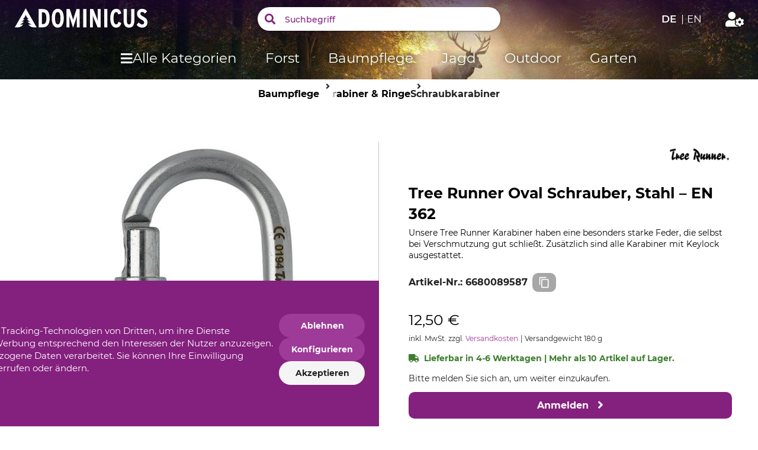

--- FILE ---
content_type: text/html;charset=UTF-8
request_url: https://www.dominicus.de/p/tree-runner-oval-schrauber-stahl-en-362/668008/
body_size: 83357
content:
<!doctype html>
<html class="" lang="de">
<head>
  <meta http-equiv="Content-type" content="text/html; charset=utf-8">
<meta name="viewport" content="width=device-width, initial-scale=1.0, maximum-scale=1.0, minimum-scale=1.0, user-scalable=0"/>


<meta http-equiv="X-UA-Compatible" content="IE=edge,chrome=1">
<meta http-equiv="cleartype" content="on">

<meta name="robots" content="noindex,follow">
      <meta property="og:site_name" content="">
      <meta property="og:type" content="website">
      <meta property="og:title" content="Tree Runner Oval Schrauber, Stahl – EN 362 im DOMINICUS Shop">
      <meta property="og:description" content="Tree Runner Oval Schrauber: Starke Feder für zuverlässiges Schließen. Entdecken Sie Qualität und Sicherheit!">
      <meta property="og:image" content="https://cdn.grube.de/2018/02/19/B_71-287_j18.jpg">
      <link href="https://en.dominicus.de/p/tree-runner-oval-screw-gate-link/668008/" hreflang="en" rel="alternate">
  <link href="https://www.dominicus.de/p/tree-runner-oval-schrauber-stahl-en-362/668008/" hreflang="de-DE" rel="alternate">
  <title>Tree Runner Oval Schrauber, Stahl – EN 362 im DOMINICUS Shop</title>
  <link rel="stylesheet" href="/e4c42e008d6f1d296b736d0ff4b5b45b79863001/assets/grube/css/styles.css" type="text/css" charset="utf-8">

<link rel="apple-touch-icon" sizes="180x180" href="/e4c42e008d6f1d296b736d0ff4b5b45b79863001/assets/grube/staticImages/do_apple-touch-icon.png" ><link rel="msapplication-square70x70logo" sizes="70x70" href="/e4c42e008d6f1d296b736d0ff4b5b45b79863001/assets/grube/staticImages/do_mstile-70x70.png" ><link rel="msapplication-square144x144logo" sizes="144x144" href="/e4c42e008d6f1d296b736d0ff4b5b45b79863001/assets/grube/staticImages/do_mstile-144x144.png" ><link rel="msapplication-square150x150logo" sizes="150x150" href="/e4c42e008d6f1d296b736d0ff4b5b45b79863001/assets/grube/staticImages/do_mstile-150x150.png" ><link rel="msapplication-wide310x150logo" sizes="310x150" href="/e4c42e008d6f1d296b736d0ff4b5b45b79863001/assets/grube/staticImages/do_mstile-310x150.png" ><link rel="msapplication-square310x310log" sizes="310x310" href="/e4c42e008d6f1d296b736d0ff4b5b45b79863001/assets/grube/staticImages/do_mstile-310x310.png" ><link rel="safari-pinned-tab" href="/e4c42e008d6f1d296b736d0ff4b5b45b79863001/assets/grube/staticImages/do_safari-pinned-tab.svg" ><link rel="mask-icon" href="/e4c42e008d6f1d296b736d0ff4b5b45b79863001/assets/grube/staticImages/do_safari-pinned-tab.svg" color="#84207e"><meta name="theme-color" content="#84207e"><meta name="msapplication-TileColor" content="#84207e"><meta name="theme-color" content="#84207e"><link rel="icon" type="image/png" sizes="32x32" href="/e4c42e008d6f1d296b736d0ff4b5b45b79863001/assets/grube/staticImages/do_favicon-32x32.png" ><link rel="icon" type="image/png" sizes="16x16" href="/e4c42e008d6f1d296b736d0ff4b5b45b79863001/assets/grube/staticImages/do_favicon-16x16.png" ><link rel="shortcut icon" type="image/x-icon" href="/e4c42e008d6f1d296b736d0ff4b5b45b79863001/assets/grube/staticImages/do_favicon.ico"><link rel="icon" type="image/x-icon" href="/e4c42e008d6f1d296b736d0ff4b5b45b79863001/assets/grube/staticImages/do_favicon.ico"><link rel="manifest" href="/manifest.json"><script type="text/javascript">
  window.iShop = {
    config: {
      baseUrl : "https://www.dominicus.de",
      colors: {
        primary: "#84207e"
      },
    },
    shopName: "dominicus.de",
  };

  window.addEventListener("load", () => {
    try {
      window.__APP.vueInstance.$vuetify.theme.defaults.light.primary = "#84207e";
    } catch {}
  });
</script>

<script>document.documentElement.className += ' js';</script>

<!--[if lte IE 10]>
<script type="text/javascript">
document.location.href = "/browser-error/";
</script>
<![endif]-->

<script type="text/javascript" charset="utf-8">
  _ishopevents_url = "/ishop-api/events/";
  _ishopevents = [];

  function teaser_click(link, event) {
    _ishopevents.push(event);
    return true;
  }

</script>

<script type="application/ld+json">{"@context":"https://schema.org","@type":"BreadcrumbList","itemListElement":[{"@type":"ListItem","item":{"@id":"https://www.dominicus.de","name":"Home"},"position":1},{"@type":"ListItem","item":{"@id":"https://www.dominicus.debaumpflege/","name":"Baumpflege"},"position":2},{"@type":"ListItem","item":{"@id":"https://www.dominicus.debaumpflege/karabiner-und-ringe/","name":"Karabiner & Ringe"},"position":3},{"@type":"ListItem","item":{"@id":"https://www.dominicus.debaumpflege/karabiner-und-ringe/schraubkarabiner/","name":"Schraubkarabiner"},"position":4}],"itemListOrder":"ASCENDING","numberOfItems":4}</script>
  <script type="application/ld+json">{"@context":"https://schema.org","@type":"Product","brand":{"@type":"Brand","name":"Tree Runner"},"description":"Unsere Tree Runner Karabiner haben eine besonders starke Feder, die selbst bei Verschmutzung gut schließt. Zusätzlich sind alle Karabiner mit Keylock ausgestattet.","image":["https://cdn.grube.de/2018/02/19/B_71-287_j18_700.jpg"],"name":"Tree Runner Oval Schrauber, Stahl – EN 362","offers":{"@type":"Offer","availability":"https://schema.org/InStock","image":"https://cdn.grube.de/2018/02/19/B_71-287_j18_700.jpg","inventoryLevel":{"@type":"QuantitativeValue","value":10},"price":"12.50","priceCurrency":"EUR","sku":"6680089587","url":"https://www.dominicus.dep/tree-runner-oval-schrauber-stahl-en-362/668008/#itemId=6680089587"}}</script>
  <script type="text/plain"
          data-usercentrics="ABlyft"
          src="https://cdn.ablyft.com/s/37989761.js"></script>
</head>
<body class="default-layout page-detail-view">

<div
        class="v-application themes--dominicus"
        data-app id="grube-app"
        data-language="de"
>

  <navigation-info-banner
     :navigation-info-banner="{}"
  ></navigation-info-banner>

  <div class="d-none">
    </div>

  <burger-menu
          open-trigger-selector=".header__burger-menu-trigger"
          logo="&lt;span&gt;
        &lt;img
                class=&quot;header__logo&quot;
                alt=&quot;&quot;
                title=&quot;&quot;
                src=&quot;/e4c42e008d6f1d296b736d0ff4b5b45b79863001/assets/grube/staticImages/logo_dominicus.svg&quot;
                height=&quot;38px&quot;
        /&gt;
      &lt;/span&gt;"
          logo-image="logo.png"
  >
    <template #content>
      </template>
    <template #footer>
      </template>
  </burger-menu>
  <div
          is="page-overlay"
          class="page-overlay"
  >
  </div>
  <sidebar-flyout class="c-sidebar-flyout">
    <template v-slot:recommendations>
        <recommendations-teaser
          headline=""
          custom-link=""
          custom-link-text=""
          background-color-btn=""
          hover-color-btn=""
          :products="[{&quot;brand&quot;:{&quot;name&quot;:&quot;Tree Runner&quot;},&quot;cloneOnHover&quot;:false,&quot;features&quot;:[],&quot;hero&quot;:false,&quot;id&quot;:&quot;320787&quot;,&quot;images&quot;:[{&quot;alt&quot;:&quot;Tree Runner Karabiner Belay HMS Evo Screw&quot;,&quot;src&quot;:&quot;https://cdn.grube.de/2023/01/31/56-563-02_1_j23.jpg&quot;,&quot;title&quot;:&quot;Tree Runner Karabiner Belay HMS Evo Screw&quot;},{&quot;alt&quot;:&quot;Tree Runner Karabiner Belay HMS Evo Screw&quot;,&quot;src&quot;:&quot;https://cdn.grube.de/2024/12/18/56-735-02_j24.jpg&quot;,&quot;title&quot;:&quot;Tree Runner Karabiner Belay HMS Evo Screw&quot;}],&quot;inCart&quot;:false,&quot;itemId&quot;:&quot;3207875424&quot;,&quot;labels&quot;:[],&quot;lazyLoadImages&quot;:true,&quot;name&quot;:&quot;Tree Runner Karabiner Belay HMS Evo Screw&quot;,&quot;onWishlist&quot;:false,&quot;plpVariations&quot;:{&quot;variationColors&quot;:[{&quot;color&quot;:&quot;blau-orange&quot;,&quot;colorImage&quot;:&quot;https://cdn.grube.de/2018/06/01/farbe_blau_cymk_standard_100.png&quot;,&quot;itemId&quot;:&quot;3207879797&quot;,&quot;productImage&quot;:{&quot;path&quot;:&quot;https://cdn.grube.de/2024/12/18/56-735-02_j24.jpg&quot;},&quot;selected&quot;:false,&quot;variationSizes&quot;:[]},{&quot;color&quot;:&quot;grau-rot&quot;,&quot;colorImage&quot;:&quot;https://cdn.grube.de/2020/05/07/farbe_grau_rot_cymk_standard_100.png&quot;,&quot;itemId&quot;:&quot;3207875424&quot;,&quot;productImage&quot;:{&quot;path&quot;:&quot;https://cdn.grube.de/2023/01/31/56-563-02_1_j23.jpg&quot;},&quot;selected&quot;:true,&quot;variationSizes&quot;:[]}],&quot;variationCount&quot;:2,&quot;variationSizes&quot;:[],&quot;variationType&quot;:&quot;COLOR_ONLY&quot;},&quot;price&quot;:{&quot;b2cPrice&quot;:&quot;6,81 €&quot;,&quot;b2cPriceNet&quot;:&quot;5,72 €&quot;,&quot;currency&quot;:&quot;€&quot;,&quot;current&quot;:&quot;6,81 €&quot;,&quot;glidingPrice&quot;:[{&quot;price&quot;:&quot;6,81 €&quot;,&quot;quantity&quot;:0}],&quot;glidingPriceNet&quot;:[{&quot;price&quot;:&quot;5,72 €&quot;,&quot;quantity&quot;:0}],&quot;isBasicPrice&quot;:false,&quot;isFromPrice&quot;:true,&quot;isOldPrice&quot;:false,&quot;isRetailPrice&quot;:false,&quot;isSignificantlyReduced&quot;:true,&quot;old&quot;:&quot;0,00 €&quot;,&quot;oldNet&quot;:&quot;0,00 €&quot;,&quot;priceError&quot;:false,&quot;priceForSchemaOrgOffer&quot;:&quot;6.81&quot;,&quot;priceNet&quot;:&quot;5,72 €&quot;,&quot;rrp&quot;:&quot;6,81 €&quot;,&quot;rrpNet&quot;:&quot;5,72 €&quot;,&quot;savedAmount&quot;:&quot;0,00 €&quot;,&quot;savedAmountNet&quot;:&quot;0,00 €&quot;,&quot;savedPercentage&quot;:0},&quot;productCustomization&quot;:{&quot;customizable&quot;:false},&quot;productGroup&quot;:&quot;Kletterbedarf&quot;,&quot;productId&quot;:&quot;320787&quot;,&quot;ratingAverage&quot;:0.0,&quot;ratingCount&quot;:0,&quot;sellingPoints&quot;:[],&quot;url&quot;:&quot;/p/tree-runner-karabiner-belay-hms-evo-screw/320787/#itemId=3207875424&quot;,&quot;valid&quot;:false,&quot;variations&quot;:[]},{&quot;brand&quot;:{&quot;name&quot;:&quot;Tree Runner&quot;},&quot;cloneOnHover&quot;:false,&quot;features&quot;:[],&quot;hero&quot;:false,&quot;id&quot;:&quot;567851&quot;,&quot;images&quot;:[{&quot;alt&quot;:&quot;Tree Runner Karabiner HMS Evo Screw&quot;,&quot;src&quot;:&quot;https://cdn.grube.de/2023/01/31/56-562-02_1_j23.jpg&quot;,&quot;title&quot;:&quot;Tree Runner Karabiner HMS Evo Screw&quot;},{&quot;alt&quot;:&quot;Tree Runner Karabiner HMS Evo Screw&quot;,&quot;src&quot;:&quot;https://cdn.grube.de/2024/12/18/56-734-02_j24.jpg&quot;,&quot;title&quot;:&quot;Tree Runner Karabiner HMS Evo Screw&quot;}],&quot;inCart&quot;:false,&quot;itemId&quot;:&quot;5678514029&quot;,&quot;labels&quot;:[],&quot;lazyLoadImages&quot;:true,&quot;name&quot;:&quot;Tree Runner Karabiner HMS Evo Screw&quot;,&quot;onWishlist&quot;:false,&quot;plpVariations&quot;:{&quot;variationColors&quot;:[{&quot;color&quot;:&quot;blau-orange&quot;,&quot;colorImage&quot;:&quot;https://cdn.grube.de/2018/06/01/farbe_blau_cymk_standard_100.png&quot;,&quot;itemId&quot;:&quot;5678513751&quot;,&quot;productImage&quot;:{&quot;path&quot;:&quot;https://cdn.grube.de/2024/12/18/56-734-02_j24.jpg&quot;},&quot;selected&quot;:false,&quot;variationSizes&quot;:[]},{&quot;color&quot;:&quot;grau-rot&quot;,&quot;colorImage&quot;:&quot;https://cdn.grube.de/2020/05/07/farbe_grau_rot_cymk_standard_100.png&quot;,&quot;itemId&quot;:&quot;5678514029&quot;,&quot;productImage&quot;:{&quot;path&quot;:&quot;https://cdn.grube.de/2023/01/31/56-562-02_1_j23.jpg&quot;},&quot;selected&quot;:true,&quot;variationSizes&quot;:[]}],&quot;variationCount&quot;:2,&quot;variationSizes&quot;:[],&quot;variationType&quot;:&quot;COLOR_ONLY&quot;},&quot;price&quot;:{&quot;b2cPrice&quot;:&quot;7,11 €&quot;,&quot;b2cPriceNet&quot;:&quot;5,97 €&quot;,&quot;currency&quot;:&quot;€&quot;,&quot;current&quot;:&quot;7,11 €&quot;,&quot;glidingPrice&quot;:[{&quot;price&quot;:&quot;7,11 €&quot;,&quot;quantity&quot;:0}],&quot;glidingPriceNet&quot;:[{&quot;price&quot;:&quot;5,97 €&quot;,&quot;quantity&quot;:0}],&quot;isBasicPrice&quot;:false,&quot;isFromPrice&quot;:true,&quot;isOldPrice&quot;:false,&quot;isRetailPrice&quot;:false,&quot;isSignificantlyReduced&quot;:true,&quot;old&quot;:&quot;0,00 €&quot;,&quot;oldNet&quot;:&quot;0,00 €&quot;,&quot;priceError&quot;:false,&quot;priceForSchemaOrgOffer&quot;:&quot;7.11&quot;,&quot;priceNet&quot;:&quot;5,97 €&quot;,&quot;rrp&quot;:&quot;7,11 €&quot;,&quot;rrpNet&quot;:&quot;5,97 €&quot;,&quot;savedAmount&quot;:&quot;0,00 €&quot;,&quot;savedAmountNet&quot;:&quot;0,00 €&quot;,&quot;savedPercentage&quot;:0},&quot;productCustomization&quot;:{&quot;customizable&quot;:false},&quot;productGroup&quot;:&quot;Kletterbedarf&quot;,&quot;productId&quot;:&quot;567851&quot;,&quot;ratingAverage&quot;:0.0,&quot;ratingCount&quot;:0,&quot;sellingPoints&quot;:[],&quot;url&quot;:&quot;/p/tree-runner-karabiner-hms-evo-screw/567851/#itemId=5678514029&quot;,&quot;valid&quot;:false,&quot;variations&quot;:[]},{&quot;brand&quot;:{&quot;name&quot;:&quot;Tree Runner&quot;},&quot;cloneOnHover&quot;:false,&quot;features&quot;:[],&quot;hero&quot;:false,&quot;id&quot;:&quot;450143&quot;,&quot;images&quot;:[{&quot;alt&quot;:&quot;Tree Runner Karabiner Oval Evo Screw&quot;,&quot;src&quot;:&quot;https://cdn.grube.de/2024/12/04/56-736-02_j24.jpg&quot;,&quot;title&quot;:&quot;Tree Runner Karabiner Oval Evo Screw&quot;}],&quot;inCart&quot;:false,&quot;itemId&quot;:&quot;4501433919&quot;,&quot;labels&quot;:[],&quot;lazyLoadImages&quot;:true,&quot;name&quot;:&quot;Tree Runner Karabiner Oval Evo Screw&quot;,&quot;onWishlist&quot;:false,&quot;plpVariations&quot;:{&quot;variationColors&quot;:[],&quot;variationCount&quot;:1,&quot;variationSizes&quot;:[],&quot;variationType&quot;:&quot;ONE_VARIATION&quot;},&quot;price&quot;:{&quot;b2cPrice&quot;:&quot;12,90 €&quot;,&quot;b2cPriceNet&quot;:&quot;10,84 €&quot;,&quot;currency&quot;:&quot;€&quot;,&quot;current&quot;:&quot;12,90 €&quot;,&quot;glidingPrice&quot;:[{&quot;price&quot;:&quot;12,90 €&quot;,&quot;quantity&quot;:0}],&quot;glidingPriceNet&quot;:[{&quot;price&quot;:&quot;10,84 €&quot;,&quot;quantity&quot;:0}],&quot;isBasicPrice&quot;:false,&quot;isFromPrice&quot;:false,&quot;isOldPrice&quot;:false,&quot;isRetailPrice&quot;:false,&quot;isSignificantlyReduced&quot;:false,&quot;old&quot;:&quot;0,00 €&quot;,&quot;oldNet&quot;:&quot;0,00 €&quot;,&quot;priceError&quot;:false,&quot;priceForSchemaOrgOffer&quot;:&quot;12.9&quot;,&quot;priceNet&quot;:&quot;10,84 €&quot;,&quot;rrp&quot;:&quot;12,90 €&quot;,&quot;rrpNet&quot;:&quot;10,84 €&quot;,&quot;savedAmount&quot;:&quot;0,00 €&quot;,&quot;savedAmountNet&quot;:&quot;0,00 €&quot;,&quot;savedPercentage&quot;:0},&quot;productCustomization&quot;:{&quot;customizable&quot;:false},&quot;productGroup&quot;:&quot;Kletterbedarf&quot;,&quot;productId&quot;:&quot;450143&quot;,&quot;ratingAverage&quot;:0.0,&quot;ratingCount&quot;:0,&quot;sellingPoints&quot;:[],&quot;url&quot;:&quot;/p/tree-runner-karabiner-oval-evo-screw/450143/#itemId=4501433919&quot;,&quot;valid&quot;:false,&quot;variations&quot;:[]}]"
          
  >
      </recommendations-teaser>
</template>
    </sidebar-flyout>
  <header
        ref="shopHeader"
        is="header-vue"
        class="header header__product-page header-loading"
        logo="&lt;span&gt;
        &lt;img
                class=&quot;header__logo&quot;
                alt=&quot;&quot;
                title=&quot;&quot;
                src=&quot;/e4c42e008d6f1d296b736d0ff4b5b45b79863001/assets/grube/staticImages/logo_dominicus.svg&quot;
                height=&quot;38px&quot;
        /&gt;
      &lt;/span&gt;"
        logo-image="logo.png"
        type="product-page"
        :trust-elements="[]"

        
>

  <div class="header-loading-large">
    <div class="third-row">
      <div id="header-sticky" class="sticky" style="position: absolute">
        <div id="SHOP_HOMEPAGE_BTN" class="sticky-wrapper">
          <div class="content">
                <div class="logo-container">
                  <div class="header__meta-menu header-meta-content">
  <a href="/" class="header__logo-link">
    <span>
        <span>
          <img
            class="header__logo"
            alt=""
            title=""
            src="/e4c42e008d6f1d296b736d0ff4b5b45b79863001/assets/grube/staticImages/logo_dominicus.svg"
            height="38px"
          />
        </span>
      </span>
      </a>
</div>
</div>

                <div class="search">
                  <form class="search-autosuggest" action="/search/">
                    <div class="v-input">
                      <div class="v-input__control">
                        <div class="v-input__slot">
                          <div class="v-select__slot">
                            <input placeholder="Suchbegriff" type="text" autocomplete="off" />
                          </div>
                        </div>
                      </div>
                    </div>
                  </form>
                </div>

                <div class="user-shortcuts">

                  <div class="user-shortcut header__user-shortcut header__user-shortcut--login | user-shortcut" data-type="login">
  <a 
    href="/account/"
    class="user-shortcut__link user-shortcut__link--login">
    </a>
</div>
</div>
              </div>
            </div>

        <nav
  class="header__navigation | navigation navigation header__navigation"
  is="navigation"
>
  <ul class="navigation__list pl-0" id="MAIN_NAVIGATION_MENU"></ul>
</nav>
</div>
    </div>

    </div>
</header>
<breadcrumbs
    id="MAIN_NAVIGATION_BREADCRUMB"
    class="breadcrumbs"
    :breadcrumbs="[
      
        {
          displayName: 'Home',
          link: 'https://www.dominicus.de/'
        },
      
        {
          displayName: 'Baumpflege',
          link: 'https://www.dominicus.de/baumpflege/'
        },
      
        {
          displayName: 'Karabiner & Ringe',
          link: 'https://www.dominicus.de/baumpflege/karabiner-und-ringe/'
        },
      
        {
          displayName: 'Schraubkarabiner',
          link: 'https://www.dominicus.de/baumpflege/karabiner-und-ringe/schraubkarabiner/'
        },
      
    ]"
    
      :is-product="true"
    
  >
  </breadcrumbs>
<main class="page-main">
    <div  class="app nm-container">
      <product-detailed-page
        :flow-box-api-key="''"
        :flow-box-locale="'de-DE'"
        :pdp-usp-logo=" null"
        :pdp-shipping-costs=" null"
        
>
  <div>
    <h1 class="d-none">Tree Runner Oval Schrauber, Stahl – EN 362</h1>
  </div>
</product-detailed-page>
</div>
  </main>
  <div class="grid " >
    <div class="row" style="margin-bottom: 20px;">
      <div class=" col-xs-12 col-sm-12 col-md-12 col-lg-12 ">
      <footer-teaser-simple-mode
  individual-contact=""
  :is-checkout="false"
  :html-payments-list="&quot;&lt;div style=\&quot;float: right;\&quot;&gt;\n&lt;p&gt;Fördermitglied bei&lt;/p&gt;\n&lt;br&gt;&lt;img loading=\&quot;lazy\&quot; src=\&quot;/bo-assets/binaryImages/22/QMF_logo-7422.png?v=93a26a63ec6ad262c9fca56e3bd419a3\&quot;&gt;&lt;/div&gt;&quot;"
  :footer-teaser-tabs="[{
  name: &#39;Service&#39;,
  links: [
    
    {
      link: &#39;/kataloge/&#39;,
      title: &#39;&#39;,
      name: &#39;Katalogbestellung&#39;
    },
    
    {
      link: &#39;/belege-per-e-mail/&#39;,
      title: &#39;&#39;,
      name: &#39;Belege per E-Mail&#39;
    },
    
    {
      link: &#39;/kontakt/&#39;,
      title: &#39;&#39;,
      name: &#39;Kontakt&#39;
    },
    
    {
      link: &#39;/account/&#39;,
      title: &#39;&#39;,
      name: &#39;Kundenregistrierung&#39;
    },
    
    {
      link: &#39;/pruefzeichen/&#39;,
      title: &#39;&#39;,
      name: &#39;Prüfzeichen&#39;
    },
    
    {
      link: &#39;/sachkundenachweis/&#39;,
      title: &#39;&#39;,
      name: &#39;Sachkundenachweis&#39;
    },
    
  ]
},

{
  name: &#39;Benötigen Sie Hilfe?&#39;,
  links: [
    
    {
      link: &#39;/kontakt/&#39;,
      title: &#39;&#39;,
      name: &#39;Telefonische Unterstützung und Beratung unter:&#39;
    },
    
    {
      link: &#39;/kontakt/&#39;,
      title: &#39;&#39;,
      name: &#39;+49 (0) 5194 / 970 0&#39;
    },
    
    {
      link: &#39;/kontakt/&#39;,
      title: &#39;&#39;,
      name: &#39;oder per E-Mail: info@dominicus.de&#39;
    },
    
    {
      link: &#39;/kontakt/&#39;,
      title: &#39;&#39;,
      name: &#39;(Mo-Fr, 7:30 - 17:00 Uhr)&#39;
    },
    
  ]
},

{
  name: &#39;Informationen&#39;,
  links: [
    
    {
      link: &#39;/agb/&#39;,
      title: &#39;&#39;,
      name: &#39;AGB&#39;
    },
    
    {
      link: &#39;/datenschutz/&#39;,
      title: &#39;&#39;,
      name: &#39;Datenschutz&#39;
    },
    
    {
      link: &#39;/externe-links/&#39;,
      title: &#39;&#39;,
      name: &#39;Externe Links&#39;
    },
    
    {
      link: &#39;/impressum/&#39;,
      title: &#39;&#39;,
      name: &#39;Impressum&#39;
    },
    
    {
      link: &#39;/messetermine/&#39;,
      title: &#39;&#39;,
      name: &#39;Messetermine&#39;
    },
    
    {
      link: &#39;/seilwindenpruefstand/&#39;,
      title: &#39;&#39;,
      name: &#39;Seilwindenprüfstand&#39;
    },
    
  ]
},

{
  name: &#39;David Dominicus GmbH&#39;,
  links: [
    
    {
      link: &#39;/impressum/&#39;,
      title: &#39;&#39;,
      name: &#39;Hützeler Damm 40&#39;
    },
    
    {
      link: &#39;/impressum/&#39;,
      title: &#39;&#39;,
      name: &#39;D-29646 Bispingen&#39;
    },
    
  ]
},]"
  :social-media="{}"
  :service-links="[
    
  ]"
/>

</div>
  </div>
</div>

<global-app-error></global-app-error>
  <cookie-consent-banner></cookie-consent-banner>
  <vue-component-cloner></vue-component-cloner>
  <app-style-loader/>
</div>
<script type="text/javascript">

  window.__translations =
  {"checkout.thankyoupage.text":"<strong>Haben Sie noch Fragen?</strong> Wenn Sie Ihre Bestellung überprüfen oder ändern, Ihr Konto einsehen oder einfach den Sendungsstatus Ihrer Bestellung erfragen möchten, dann finden Sie unter Mein Konto nützliche Informationen und Hinweise.","global.company.name.label":"Firmenname","global.retourStatusBox.message.ERR":"In Bearbeitung","complaint.customerType.label":"Kundentyp","validation.custom.senderEmail":"Die E-Mail-Adresse ist nicht gültig.","complaint.remarks.label":"Bemerkungen/sonstige Informationen","product.item.variations.link":"Variante wählen","form.digitialInvoice.zipCode.label":"Postleitzahl","ishop.api.management.search.index.invalidAttributeName":"Ungültiger Namenswert ''{0}'' für das Szenarioattribut","account.addresses.edit":"Adresse ändern","hero.slider.prev.button":"Button für vorherigen Slider","wishlist.actionCreateSubmit":"Merkliste erstellen","ads.ads_top_info.instead_of":"anstelle von","checkout.payment_type.PAY24.INFO":"Pay 24 (Info)","form.digitialInvoice.company":"Firma","page.comparison.categories.select.label":"Kategorie auswählen","global.payment_methods.headline":"Zahlungsarten","form.productregistration.street":"Straße","newCustomerRegistration.street":"Straße","order.delivery.tracking.link":"Paket verfolgen","validation.custom.invoiceAddress.grubeCustomerNumber.max":"Die Kundennummer darf maximal {1} Zeichen haben.","navigation_main.flyout.open_title":"Alle Kategorien","newCustomerRegistration.vatId":"Umsatzsteuer-Identifikationsnummer","ads.length.label.MTR":"Länge","global.retourStatusBox.message.PRSP":"Zahlung ausstehend","ads.reviews.headline":"KUNDENBEWERTUNGEN","captcha.reload":"Neuen Code generieren","checkout.basket.availability.error":"Gewählte Artikelmenge übersteigt Lagerbestand ({0} von {1} lieferbar).","validation.custom.street.min":"Die Straße muss mindestens {1} Zeichen haben.","product.voucherprice.label":"Gutscheinwert:","filters.toggle.totalNumberOfEntries":"{0} gefundene Artikel","global.remove.button":"Entfernen","global.send_by_mail":"Per E-Mail senden","global.submit.button":"Abschicken","global.contact.headline":"Kontakt","retour.reason.wrong.delivery":"Falsche Lieferung","hero.slider.next.button":"Button für nächsten Slider","global.article.description.hide":"Weniger lesen","checkout.basket.error.minimum":"Der Mindestbestellwert beträgt {0}, Bestellungen mit einem Warenwert unter {0} werden zu Bruttopreisen berechnet und sind rein netto zahlbar.","checkout.postalServices.button.reload":"Neu laden","global.name.placeholder":"Name","global.copy_link":"Link kopieren","validation.custom.passwordRepeat.min":"Das Passwort muss mindestens {1} Zeichen lang sein.","burgerMenu.headline":"Produktkategorien","checkout.ordersummary.grubeVoucher.invalid":"Der Wertgutschein <strong>{0}</strong> ist ungültig.","wishlist.back":"Zurück","contact.form.requiredHint":"Die mit einem * markierten Felder sind Pflichtfelder.","validation.custom.message.min":"Die Nachricht muss mindestens {1} Zeichen lang haben.","magazine.share.headline":"Artikel teilen","global.new.label":"Neu","url.newsletter":"/newsletter/","global.invoice.retour.confirmation.link":"QR Code & Anleitung","filters.button":"Filter","validation.custom.phone.max":"Die Telefonnummer darf maximal {1} Zeichen haben.","checkout.shipping.delivery.reset.label":"Auswahl zurücksetzen","productOrderComment.composeComment.headline":"Kommentar verfassen","filters.apply":"Filter anwenden","contact.success":"Ihre Kontaktanfrage wurde erfolgreich versendet!","validation.custom.zipCode.regex":"Bitte geben Sie eine gültige Postleitzahl ein.","summary.benefit.oldPrice.text":"{0} % Rabatt auf den Streichpreises des Artikels","complaint.success":"Ihre Reklamation wurde erfolgreich übermittelt. Wir werden uns so schnell wie möglich mit Ihnen in Verbindung setzen.","delivery_message.availability.available.delivery_time.quantity":"{0} Artikel lieferbar in {1} Werktagen","ads.reviews.forms.report":"Rezension melden","validation.custom.invoiceAddress.lastname.alpha_spaces":"Der Nachname darf nur aus Buchstaben bestehen.","global.retourStatusBox.message.EXP":"In Bearbeitung","klarna.error.ssn":"SSN ungültig. Bitte korriegieren Sie Ihre SSN in Ihrem <a href=\"/account/data/\">Kontobereich.</a>","form.productregistration.firstName":"Vorname","order.address.shipping":"Lieferadresse","wishlist.listWishlistTitlePublic":"Diese Liste ist öffentlich.","complaint.saleDate.label":"Verkaufsdatum an den Endkunden","singe.order.invoice.free.shipping":"kostenlos","ITEM_STOCK_AVAILABLE":"lieferbar in 2-3 Werktagen","ads.main.shipping.cost.info2":"Unser Ziel ist es, alle Bestellungen so bald wie möglich zu versenden - Bestellungen, die vor 11 Uhr (Mo-Fr) getätigt werden, werden generell noch am selben Tag abgefertigt.","wishlist.createFieldPlaceholder":"Name der Merkliste","account.data.delete.headline":"Account löschen","retour.page.retour.listing":"Folgende Artikel werden retourniert","checkout.delivery_type.OVERNITE_EXPRESS.INFO":"Der Versand errechnet sich aus dem Munitionsversand (19,00 €) und der Versandpauschale (9,95 €)  Vorrätige Ware (außer gekennzeichnete Gefahrstoffe) liefern wir gegen einen erhöhten Versandkostenanteil innerhalb Deutschlands (Festland) zu den nachstehenden Bedingungen aus. Expressversand auf die deutschen Inseln ist leider nicht möglich. Bei Bestellung: \t<br /><br /> \tMo. - Do., 7:30 - 12:00 Uhr am nächsten Werktag<br /> \tFr. 7:30 - 12:00 Uhr am nächsten Montag<br /> \tFr. 14:00 Uhr - Mo. 14:00 am nächsten Dienstag","global.invoice.number.label":"Rechnungs-Nr.","account.customers.account.edit.success":"Erfolgreich geändert","account.customers.action.submit":"Änderungen speichern","complaint.customerType.private":"Privat","validation.custom.cartName.uniqueCartName":"Dieser Name existiert bereits. Bitte wählen Sie einen anderen Namen.","klarna.error.shippingAddress":"Die Lieferadresse ist nicht vollständig oder fehlerhaft.","global.color":"Farbe","checkout.login.register_new":"Registrieren Sie sich bitte hier, wenn sie noch kein Kundenkonto bei uns besitzen.","checkout.delivery_type.POCZTA_POLSKA":"Poczta Polska","meta.title.account.data":"Meine persönlichen Daten","checkout.basket.b2b.directOrder.label":"Direktbestellung - Artikel direkt per Artikelnummer hinzufügen.","validation.custom.invoiceAddress.streetNumber.min":"Die Hausnummer muss mindestens {1} Zeichen haben.","global.role.label":"Rolle","checkout.delivery_type.STANDARD.INFO":"Standardlieferung innerhalb Deutschlands produktabhängig mit DHL oder UPS.","ads.length.unit.MTR":"Laufende(r) Meter","checkout.delivery_type.POSTPAC_PRIORITY.INFO":"Zustellung bis 12 Uhr am nächsten Werktag ab Versandtag. Ab 500 CHF Einkaufswert entfallen die Versandkosten.  Bitte beachten Sie, dass es aufgrund des aktuell hohen Bestellvolumens und bei der Post zu Lieferverzögerungen kommen kann. Wir danken Ihnen für Ihr Verständnis.","global.retourStatusBox.message.NEW":"In Bearbeitung","remove.from.cart.button":"Aus dem Warenkorb entfernen","checkout.payment_type.KLARNA.INFO":"Klarna (Info)","newCustomerRegistration.zip":"Postleitzahl","account.general.change.success":"Änderung erfolgreich gespeichert","meta.title.account.vouchers":"Fachhandelspreisliste","productbox.variation.availability.invalid":"Dieser Artikel wird in dieser Variante nicht mehr angeboten werden.","page_static_content_brand.staticContentBrandLine.headline":"Static Content Brand Line 101","order.shipping.method.OVERNITE_STANDARD":"Munitions- & Standardversand","global.mail":"info@dominicus.de","datepicker.july":"Juli","validation.custom.city.required":"Bitte geben Sie Ihre Stadt ein.","validation.custom.invoiceAddress.city.required":"Bitte geben Sie Ihre Stadt ein.","form.digitialInvoice.country.label":"Land","global.change.link":"Ändern","account.customers":"Benutzer","datepicker.june":"Juni","filters.rating.stars":"Sterne","checkout.delivery_type.BRINK_TRANSPORT.INFO":"Brink Transport (Info)","checkout.postalServices.sunday":"Sonntag","account.grube_customer_number":"Kundennummer","account.data.delete.field.checkbox.label":"Ich möchte meinen DOMINICUS-Account löschen","order.position.comment.show":"Gesamten Kommentar lesen","global.continue_to_delivery.button":"Weiter zur Lieferung","checkout.delivery_type.NEUTRAL_DOMINICUS1":"Neutralversand","checkout.payment_type.DIRECT_DEBIT.iban":"IBAN","formteaser.create_account.button":"Kundenkonto erstellen","checkout.delivery_type.TAKEAWAY.INFO":"Für einige Ihrer Artikel gilt der Preis ab Werk. Wir können Ihnen daher keine Versandpauschale anbieten. Wir setzen uns mit Ihnen nach Auftragseingang in Verbindung.","catalog.page.form.headline":"Ihre Anschrift","newCustomerRegistration.successMessage":"Vielen Dank für Ihre Nachricht! Wir setzen uns mit Ihnen in Verbindung.","form.teaser.confirmation":"Vielen Dank für das Mitteilen!","checkout.basket.invoiceDetails.paymentDiscountAmount.headline":"Skonto","account.addresses.headline":"Anschriften","product.voucher.download.label":"Gutschein herunterladen","form.productregistration.serialNumber":"Seriennummer *","global.change.button":"Ändern","form.digitialInvoice.phone.label":"Telefon","checkout.postalServices.opening_time_item":"<span>{0}: </span>{1} - {2}","global.article.label.basicPrice":"Grundpreis","product.trusted.point02":"EMPTY","product.trusted.point03":"EMPTY","product.trusted.point04":"EMPTY","product.trusted.point05":"EMPTY","product.trusted.point01":"EMPTY","form.digitialInvoice.contactPerson.label":"Ansprechpartner","validation.custom.invoiceAddress.streetNumber.max":"Die Hausnummer darf maximal {1} Zeichen haben.","account.data.delete.submit.label":"Account löschen","global.rrp.best_price_of_the_last_30_days":"EMPTY","This_article_is_available_in_different_versions._Please_select_below_the_desired_variant.":"Dieser Artikel ist in unterschiedlichen Ausführungen verfügbar. Bitte wählen Sie untenstehend die gewünschte Variante aus.","photoSwipe.zoom":"Zoom in/out","page_static_content_kes.staticContentKESLine.headline":"Static Content KES Line 103","ads.main.recommendation.accessories.headline":"Zubehör","global.checkout.registration.customerType":"Ich bin","checkout.payment_type.GRUBE_VOUCHER":"Wertgutschein","global.sitemap.headline":"Sitemap","checkout.transaction.swish.headline":"Bezahlen mit Swish","meta.title.account.orders":"Meine Bestellungen","account.company.role.COMPANY_PURCHASER":"Einkäufer","checkout.delivery_type.SPECIAL_DELIVERY_OVERNITE":"Munitions- & Sonderversand","account.customers.headline.edit":"Zusatzkonto bearbeiten","wishlist.csv.export.sku":"Auftragsnummer","summary.benefit.oncePerBasket.text":"(pro Bestellung)","checkout.payment_type.TWINT.INFO":"Twint (Info)","validation.custom.title.max":"Der Betreff darf maximal {1} Zeichen haben.","passwordreset.requestform.success.no_mail":"Sollten Sie keine E-Mail von uns erhalten, wenden Sie sich bitte telefonisch an unsere Hotline unter {0} ({1}).","validation.messages.min6_max60":"Bitte geben Sie mindestens 5 und maximal 60 Zeichen ein.","page.comparison.table.header.description":"Beschreibung","affiliate.modal.voucher.redeem":"Gutschein einlösen","benefitStep.freeShipping.value":"Versandkostenbefreiung","filters.reset.button":"Alle Filter zurücksetzen","global.net.price":"ohne MwSt.","productQuestions.headline":"KUNDENFRAGEN","checkout.delivery_type.DANSKE_FRAGTMAEND":"Danske Fragtmænd","ads.ads_top_info.to_wishlist.button":"Merkliste ansehen","global.account.purchases.empty":"Keine freizugebenden Bestellungen gefunden.","ishop.api.management.vouchers":"Gutscheine","checkout.payment_type.PAYPAL_EXPRESS_PAY_LATER.INFO":"PayPal Express später bezahlen (Info)","account.addresses.list.shipping.new.headline":"Neue Lieferanschrift hinzufügen","ads.reviews.count":"basierend auf {0} Bewertungen","datepicker.saturdayShort":"Sa","SORTER_product_reviews_newest_first":"Neueste zuerst","checkout.basket.position.usp02.icon":"EMPTY","complaint.customerType.commercial":"Gewerblich","form.digitialInvoice.street":"Straße","checkout.delivery_type.STANDARD_DOMINICUS1":"Standardversand","order.shipping.date.label":"Versendet am","validation.custom.title.required":"Bitte geben Sie einen Betreff ein.","ads.special.note.is.biocide.necessary":"Biozidprodukte vorsichtig verwenden. Vor Gebrauch stets Etikett und Produktinformationen lesen.","retour.reason.not.ordered":"Nicht bestellt","computop.payment.error.unknown_error":"Die Transaktion ist fehlgeschlagen, Fehlercode {0}.","SORTER_relevance_DESC":"Suchrelevanz","account.data.email.change.success":"Ihre E-Mail-Adresse wurde erfolgreich geändert.","global.new.link":"Neu","complaint.defectDescription.label":"Beschreibung des Defekts","validation.custom.street.max":"Die Straße darf maximal {1} Zeichen haben.","global.company.department.label":"Abteilungsname","overlay.refer-to-a-friend.form.email.required":"Bitte geben Sie eine gültige E-Mail-Adresse ein.","global.emptySearch.info":"Ihre Suche nach","retour.reason.selection.shipment":"Falsche Auswahl","SORTER_popularity_DESC":"Beliebtheit","global.retourStatusBox.message.VER":"Wartet auf Nachweise","dominicus.global.rrp":"EMPTY","validation.custom.invoiceAddress.customer.required":"Bitte wählen Sie einen Kundentypen aus.","global.article.price":"Preis","checkout.step.SUMMARY":"Bestätigen","order.delivery.label":"Lieferart","checkout.shipping.headline":"Versandart wählen:","global.vatIdCheck.failed.validationRequired":"Einige Formulardaten haben sich geändert. Eine erneute Prüfung ist notwendig.","checkout.payment_type.GUTSCHEIN":"Gutschein","wishlist.csv.export.name":"Artikelname","checkout.step.LOGIN":"Anmelden","validation.custom.orderLimit.numeric":"Bitte geben Sie eine Zahl ein.","header.userShortcut.compare.ariaLabel":"Vergleichen","personalization.criterion.customer_group.EK.displayName":"Standard","global.phone_prefix.label":"Vorwahl","ishop.api.management.search.index.attribute.isDuplicate":"Es gibt bereits ein Szenario-Indexattribut mit denselben Parametern","checkout.postalServices.searchThisAreaBtn.title":"Click to search packstations in the current area","order.order_number.label":"Bestellung Nr. {0}","wishlist.csv.export.quantity":"Anzahl","wishlist.actionRenameCancel":"Abbrechen","wishlist.continueShopping":"Weiter einkaufen","checkout.thankyoupage.text.orderId":"Ihre Auftragsnummer lautet","cookie.disclaimer.type.other":"Sonstige","footer.socialMedia.text.magazine":"Magazin","global.cart.ordersummary":"Bestellübersicht","order.shipping.type.label":"Liefermethode","global.article.label.preposition.from":"ab","product.availability.notification.button.label":"Benachrichtigung bei Verfügbarkeit","wishlist.add.to.basket.noMore":"Von Artikel {0} konnten keine weiteren hinzugefügt werden","order.variation.label":"Variante","SORTER_price_DESC":"Preis abwärts","checkout.payment_type.PREPAID":"Vorkasse","complaint.image.total.label":"Bild 1: Gesamteindruck der Ware","global.article.number_with_var":"Artikelnummer: {0}","account.customers.headline.list":"Zusatzkonten","checkout.basket.position.sumGross.label":"Summe (Brutto)","checkout.step.REGISTER":"Registrierung","account.customers.account.create.success":"Erfolgreich hinzugefügt","wishlist.addProductActionSubmit":"Produkt hinzufügen","passwordreset.requestform.headline":"Passwort vergessen","validation.custom.emailAddress.min":"Die E-Mail-Adresse muss mindestens {1} Zeichen haben.","filters.rating.stars.label":"{0} & mehr Sterne","global.retourStatusBox.message.UNC":"Teilweise abgeschlossen","global.retourStatusBox.message.DLY":"In Zustellung","wishlist.toWishlist":"Zur Merkliste","meta.content.header.phone":"tel: +49 5194 9700","magazine.overview.text":"!VOM KUNDEN AUSZUFÜLLEN!","account.retour.shippingInformation.description.headline.UNDEFINED":"Artikel zur Retoure angemeldet","validation.messages.min2_max60":"Bitte geben Sie mindestens 2 und maximal 60 Zeichen ein.","product.flag.label.offerOfTheWeek":"Angebot der Woche","wishlist.wishlistImportSuccess":"Die Merkliste wurde erfolgreich importiert.","global.article.count":"{0} Artikel","formteaser.city.label":"Ort","retour.page.retour.headline":"Welchen Artikel möchten Sie retournieren?","global.cart.new.modal.headline.update":"Warenkorb bearbeiten","formteaser.guestCheckout.label":"Als Gast bestellen","form.digitialInvoice.email.label":"E-Mail für Rechnungen","complaint.replacement.info":"Sollte eine Reparatur nicht möglich sein, möchte ich im Falle der Anerkennung meiner Reklamation eine:","complaint.type.repair":"Reparatur","search.suggest.variation.sizes":"{0} Größen","validation.custom.invoiceAddress.lastname.min":"Der Nachname muss mindestens {1} Zeichen haben.","ishop.api.management.search.index.invalidAttributeWeight":"Ungültiger Gewichtswert ''{0}'' für das Szenarioattribut","ads.special.note.is.no.discount":"Der Preis beinhaltet bereits den vereinbarten Rabatt.","ishop.api.management.transfer.unknown-service":"Es existiert kein Import/Export Service mit dem Namen {0}.","global.login.link":"Anmelden","review.page.headline":"Kundenbewertung verfassen für:","ishop.api.management.search.suggest.invalidAttributeForDelete":"Attribut mit Name ''{0}'' auf level ''{1}'' ist nicht im Suchvorschlag Index","search.suggest.toplevelcategory.label":"TopLevelCategory","validation.custom.phone.numeric":"Die Telefonnummer darf nur aus Zahlen bestehen.","personalization.criterion.customer_group.SE_4.displayName":"Skogma - Kundengruppe 4","filters.inactive":"Filter geöffnet","global.captcha.subtext.label":"Bitte geben Sie zur Sicherheit den fünfstelligen Code ein*","datepicker.march":"März","retour.guest.setup.text.description":"Geben Sie bitte Ihre Beleg- und Auftragsnummer ein, um die Retoure zu beantragen.","complaint.documentNumber.label":"Belegnummer","computop.payment.error.external_system_error":"Es kam zu einem externen Systemfehler. Bitte wenden Sie sich an unseren <a href=\"/kontakt/\" target=_blank\">Kundenservice</a>.","ishop.api.management.search.index.scenario.duplicateScenarioName":"Ein Eintrag mit diesem Namen existiert bereits.","klarna.error.basketMismatch":"Der Warenkorb wurde geändert, bitte versuchen Sie es erneut.","magazine.article.unit.minutes":"Minuten","global.quantity":"Anzahl","order.shipping.method.STANDARD_INT":"Standardlieferung (Int.)","ads.main.head.reviews.your.review":"Kommentar","computop.payment.error.invalid_card_number":"Ihre Kartennummer ist ungültig.","validation.custom.street.required":"Bitte geben Sie Ihre Straße ein.","search.novosales.whitelist":"Whitelist","retour.page.retour.application":"Retoure beantragen","account.customers.info.headline.admin":"Hier finden Sie Infos zu Ihren Benutzern","global.shipping.address.edit.button":"Lieferadresse ändern Button","validation.custom.senderEmail.required":"Bitte geben Sie Ihre E-Mail ein.","global.checkout.registration.company.notice.vat":"Für innergemeinschaftliche Lieferungen ohne MwSt.-Berechnung benötigen wir die USt-IdNr., wenn Ihr Unternehmen außerhalb Deutschlands ansässig ist. Bitte achten Sie auf das korrekte Format sowie darauf, dass Firmierung und Adresse mit der USt-IdNr. übereinstimmen, damit eine Prüfung erfolgen kann. Eine nachträgliche Erstattung ist nicht möglich. Bei deutschen Unternehmen ist diese Angabe nicht erforderlich.","wishlist.csv.import.label":"Datei zum Hochladen auswählen *","ads.main.head.reviews.headline":"Bewertung hinzufügen","question.page.headline":"Kundenfrage verfassen für:","product.availability.notification.hint":"Verwenden Sie die Glocke um eine Benachrichtung zu erhalten, wenn dieser Artikel wieder verfügbar ist.","account.data.socialSecurityNumber.change.success":"Ihre Personennummer wurde erfolgreich geändert.","global.lastname.label":"Nachname","global.cancel.button":"Abbrechen","productBox.expiryDate.and":"und","complaint.serialNumber.label":"Seriennummer (falls vorhanden)","global.company.taxId.label":"Ust-ID","order.customer_order_id.label":"Interne Bestellnummer","order.shipping.method.EXPRESS_DOMINICUS":"Expresslieferung","order.order_number.from.date":"vom","account.addresses.list.headline":"Adressbuch","global.shipping.free.pickUp":"Abholung","complaint.image.selected":"Datei ausgewählt","catalog.page.form.success":"Kataloge erfolgreich bestellt!","newCustomerRegistration.country":"Land","account.welcome":"Willkommen zurück, <strong>{0} {1}!</strong>","global.salutation.mrs.placeholder":"Frau","footer.socialMedia.text.linkedIn":"LinkedIn","account.customers.info.headline.purchaser":"Hier finden Sie Infos zu allen Benutzern","checkout.shipping.neutral.headline":"Neutralversand (+ 5,90 €)","form.productregistration.streetNumber":"Hausnummer","checkout.step.summary.shipping_address_is_invoice":"Lieferadresse entspricht Rechnungsadresse","global.remove.label":"Entfernen","summary.benefit.discountOnMostExpensiveItem.text":"{0} % Rabatt auf den teuersten Artikel","order.shipping.method.TAKEAWAY":"Abholung","ads.reviews.isVerified.app":"Verifizierte Bewertung über App.","complaint.replacement.preference.credit.note":"Gutschrift","top.brands.teaser.headline":"UNSERE TOP MARKEN","checkout.ordersummary.cancel.label":"Abbrechen","checkout.payment_type.PAYPAL":"PayPal","ads.ads_top_info.incl_vat":"inkl. MwSt. zzgl.","validation.custom.invoiceAddress.lastname.required":"Bitte geben Sie Ihren Nachnamen ein.","global.login.next.btn":"Weiter","global.toggle_search.button":"Toggle Search","product.decrease.button.label":"Button um die Produktanzahl zu verringern","global.login.button":"Anmelden","validation.custom.passwordRepeat.confirmed":"Die Passwörter stimmen nicht überein.","account.data.delete.success":"Ihr Account wurde erfolgreich gelöscht.","validation.custom.invoiceAddress.street.min":"Die Straße muss mindestens {1} Zeichen haben.","form.productregistration.no":"Nein","product.sizeAdvice.headline.outerwearMenEnglish":"Größenberater (Oberbekleidung Herren engl.)","account.addresses.selectAddress.button":"Diese Adresse auswählen","checkout.delivery_type.POCZTA_POLSKA.INFO":"Pczta Polska (Info)","cookie.disclaimer.save":"Auswahl speichern","page.comparison.table.showAllBtn":"Alle Größen Anzeigen","order.carrier.type.label":"Lieferdienst","retour.global.quantity.label":"Menge","formteaser.password.label":"Passwort wählen","form.digitialInvoice.country":"Land","filters.active":"Filter geschlossen","global.name.label":"Name","overlay.refer-to-a-friend.form.headline":"Artikel weiterempfehlen","newCustomerRegistration.firstName":"Vorname","wishlist.basket.all":"Alle in den Warenkorb","ishop.api.management.search.suggest.duplicateAttributeForIndex":"Attribut mit Name ''{0}'' auf level ''{1}'' ist bereits im Suchvorschlag Index","newsletter.headline":"Newsletter","account.addresses.change.SHIPPING":"Lieferadresse","global.mandatory_fields.hint":"Die mit einem * markierten Felder sind Pflichtfelder.","search.suggest.search.label":"Alle Ergebnisse anzeigen","validation.custom.organisationNumber.valid":"Ungültige Organisationsnummer","contact.form.privacy":"<p>Mit Ihrer Registrierung akzeptieren Sie unsere <a href=\"/datenschutz/\" target=\"_blank\">Datenschutzbestimmungen</a> und die <a href=\"/agb/\" target=\"_blank\">AGB</a>.</p>","validation.custom.invoiceAddress.firstname.alpha_spaces":"Der Vorname darf nur aus Buchstaben bestehen.","checkout.ordersummary.delivery.headline":"Lieferoption","product.flag.label.download":"Download","klarna.checkbox.newsletterRegistration":"Zum Newsletter anmelden","wishlist.actions.import":"Liste importieren","global.yes.button":"Ja","validation.custom.invoiceAddress.street.required":"Bitte geben Sie Ihre Straße ein.","productQuestions.showMore":"Mehr anzeigen","wishlist.addProductToRecentWishlist":"Direkt zur Merkliste hinzufügen","account.vouchers.additional.content.sub":"EMPTY","account.vouchers.info.headline":"Hier finden Sie alle Ihre Downloads im Überblick.","ads.main.shipping.cost.info":"Ab einem Versandwert von 150€ liefern wir kostenfrei. Versandkosten von 6,95€ werden zu allen Bestellungen unter diesem Versandwert hinzugefügt.","search.content_search.headline":"Passende Inhalte","overlay.refer-to-a-friend.form.defaultMessage":"Der Artikel könnte dir gefallen.","global.preorder":"In den Warenkorb","global.article.button":"Zum Artikel","global.for_guest.button":"Weiter als Gast","checkout.shipping.invoice.headline":"Rechnungsadresse","checkout.delivery_type.OVERNITE_STANDARD":"Munitions- & Standardversand","overlay.refer-to-a-friend.form.title":"Artikel weiterempfehlen","wishlist.csv.import.error.lessInStock":"Von Auftragsnummer {1} in Zeile {0} sind nur {2} von {3} verfügbar","global.continue.button":"Weiter","top.brands.teaser.link.title":"Alle Marken anzeigen","validation.custom.emailAddress.max":"Die E-Mail-Adresse darf maximal {1} Zeichen haben.","productOrderComment.composeComment.placeholder":"Kommentar verfassen...","retour.page.retour.backToOrderOverview":"Zurück zur Bestellübersicht","newCustomerRegistration.headline":"Registrierung Neukunde","account.customers.text.list":"Sie können weitere Zusatzkonten anlegen. Die Zusatzkonten haben die gleichen Adressen, Zahlungsart, Standardadresse, Konditionen, etc. wie das Hauptkonto. Zusatzkonten verfügen über separate Zugangsdaten, können aber mit den Rechten des zugehörigen Hauptkontos Bestellungen tätigen. Die Zusatzkonten haben für alle Shopware betreffenden Vorgänge die gleiche Kunden-Nummer wie das Hauptkonto.","ads.main.head.reviews.no.rating":"Keine Kundenbewertung vorhanden. Geben Sie die erste Bewertung ab!","brand.overview.breadcrumb":"Marken","contact.tophead.headline":"Gern können Sie uns Ihre Fragen, Anregungen, Lob und Kritik mitteilen:","ads.reviews.star":"{0} Stern","question.page.textAreaTitleLabel":"Erstellen Sie bitte eine schriftliche Frage hinzu","validation.messages.email":"Die E-Mail-Adresse ist nicht gültig.","global.hotline_info":"Festnetz 20 Cent/Anruf, Mobilfunk max. 60 Cent/Anruf","form.digitialInvoice.streetNumber.label":"Hausnummer","ishop.api.management.search.suggest.invalidAttributeName":"Attribut mit Namen ''{0}'' ist ungültig für den Index","global.retourStatusBox.message.DEL":"Gelöscht","checkout.payment_type.EAN_INVOICE":"EAN Rechnung","wishlist.endOfWishlist":"Ende der Liste","ishop.api.management.asset.format.duplicate":"Name, Breite und Höhe müssen einmalig sein. Bitte einmalige Werte nutzen.","checkout.delivery_type.DANSKE_FRAGTMAEND.INFO":"Danske Fragtmænd (Info)","order.shipping.method.SPECIAL_DELIVERY":"Sonderversand","retour.guest.setup.form.error.pleaseEnterValidInvoiceId":"Bitte eine gültige Rechnungsnummer eingeben.","computop.payment.error.system_error":"Bei der Bestellung kam es zu einem Systemfehler. Bitte überprüfen Sie Ihre Angaben. Zur Bestellung mit easyCredit ist eine Mobilfunknummer erforderlich.","checkout.delivery_type.EXPRESS.INFO":"Vorrätige Ware (außer gekennzeichnete Gefahrstoffe) liefern wir gegen einen erhöhten Versandkostenanteil innerhalb Deutschlands (Festland) zu den nachstehenden Bedingungen aus. Expressversand auf die deutschen Inseln ist leider nicht möglich. Bei Bestellung:   <br /><br />   Mo. - Do., 7:30 - 14:00 Uhr am nächsten Werktag<br />   Fr., 7:30 - 14:00 Uhr am nächsten Montag<br />   Fr. 14:00 Uhr - Mo. 14:00 Uhr am nächsten Dienstag","navigation.list.all.text":"Alle Kategorien","checkout.delivery_type.TAKEAWAY_INT.INFO":"Für den Versand außerhalb Deutschlands fallen für diesen Artikel erhöhte Speditionskosten an. Sollten wir Versandkosten zu Ihrer Lieferadresse ermitteln können, werden diese im Bestellvorgang ausgewiesen. Können keine Versandkosten ermittelt werden, gilt der Preis ab Lager.","ads.length.placeholder.MTR":"Gewünschte Länge","complaint.customerType.placeholder":"Kundentyp auswählen","url.complaint":"/reklamation/","global.invoice.headline":"Rechnungsanschrift","account.reviews":"Meine Bewertungesübersicht","PRODUCT.DEFAULT.TITLE":"{0} im DOMINICUS Shop","computop.payment.error.inactive_3d_secure":"Ihre Kreditkartennummer wurde nicht für das 3D SECURE-Verfahren von Visa oder MasterCard aktiviert.","account.customers.info.additional.html":"Zum Erstellen eines neuen Benutzers füllen Sie bitte die Ansprechpartnerdaten aus. Der Benutzer erhält anschließend eine E-Mail an die angegebene Adresse, um sein Passwort festzulegen.","checkout.delivery_type.NEUTRAL_DOMINICUS.INFO":"Neutralversand","product.availability.notification.form.privacy.link":"Datenschutzbestimmungen","checkout.delivery_type.EXPRESS":"Expressversand","validation.custom.phone.invalid":"Ungültige Telefonnummer","searchbox.placeholder":"Suchbegriff","order.shipping.method.POSTNORD_MYPACK_COLLECT":"Postpac Mypack Collect","ads.special.note.is.munition":"Dieser Artikel hat Erwerbsvoraussetzungen. Altersnachweis von 18 Jahren und gültige Erwerbsberechtigung (Jagdschein).","ads.ads_top_info.incl_vat.service_delivery_costs_with_price_net":"{0} Versandkosten","complaint.image.damage.label":"Bild 2: Nahaufnahme des Schadens","productlist.filter.list.reset.button":"Alle Filter zurücksetzen","retour.guest.setup.form.error.retourAlreadyExists":"Für diese Rechnung existiert bereits eine Retoure.","global.retourStatusBox.message.COM":"Abgeschlossen","form.digitialInvoice.digitalInvoice.label":"Die Rechnung soll künftig per E-Mail verschickt werden.*","order.reorder.error":"Ein oder mehrere Artikel können nicht bestellt werden: {0}","global.size":"Größe","form.digitialInvoice.street.label":"Straße","global.consent_banner.img.alt":"cookie banner image","checkout.basket.invoiceDetails.vat":"Mehrwertsteuer","global.address.invoice.headline":"Rechnungsadresse","checkout.thankyoupage.text.accountCreationButton":"Kundenkonto Anlegen","checkout.ordersummary.customer-order-id":"Interne Bestellnummer","global.shipping.address.default.button":"Als Standard festlegen","productQuestions.questionHeadline":"Frage:","validation.custom.streetNumber.required":"Bitte geben Sie Ihre Hausnummer ein.","checkout.delivery_type.EXPRESS_DOMINICUS":"Express","formteaser.socialSecurityNumber.label":"Social Security Number (SSN)","checkout.delivery_type.TAKEAWAY_INT_OVERWEIGHT":"Abholung","ads.main.head.reviews.rating.stars":"Sterne","voucher.check.result.message.valid":"Gutschein erfolgreich eingelöst","add.to.favorites.button.label":"Button um Produkt zu Favoriten hinzufügen","hero.slider.next.button.label":"Button für nächsten Slider","contact.form.privacy.label":"Datenschutzbestimmungen","cartPage.isFreeProductAvailable":"Wählen Sie ein <b>Gratis-Artikel</b> Produkt","global.ajax.cart_info.to_basket":"Warenkorb ansehen","global.address.default":"Standard","ishop.api.management.unknown-mcs":"Der angegebene MCS ist unbekannt {0}","form.teaser.streetNumber":"Hausnummer","datepicker.thurstdayShort":"Do","global.business.private.label":"Privatkunde","global.cart.new.label":"Neuen Warenkorb erstellen","ads.ads_top_info.incl_vat.info":"inkl. MwSt. zzgl.","global.password_forgotten":"Passwort vergessen?","burgerMenu.choose_your_preferred_language":"Wählen Sie Ihre bevorzugte Sprache","validation.custom.invoiceAddress.firstname.min":"Der Vorname muss mindestens {1} Zeichen haben.","ads.main.head.downloads":"Downloads","checkout.payment_type.PAYPAL.INFO":"Bezahlung per PayPal - einfach, schnell und sicher.","global.checkout.registration.customerType.commercial":"Firmenkunde","product.flowbox.headline":"Das Produkt im Einsatz","header.userShortcut.search.ariaLabel":"suchbegriff","global.invalidProduct":"Artikel löschen","formteaser.street.label":"Straße","formteaser.zipcode.label":"PLZ","order.payment.method.paypal.express.label":"PayPal Express Checkout","account.data.deleteSessions.submit.label":"Von allen Geräten abmelden","computop.payment.error.invalid_card":"Die verwendete Karte ist ungültig/unzulässig.","global.b2b.total":"Aktueller Bestellwert","delivery_message.basket.not_available":"{0} Artikel lieferbar in mehr als 3 Wochen","product.compare.empty":"Keine Artikel zum Vergleichen. Fügen Sie Artikel zum Vergleich hinzu.","wishlist.successStatus":"Der Artikel wurde erfolgreich der Wunschliste <strong>{0} </strong> hinzugefügt.","form.productregistration.zipCode":"Postleitzahl","checkout.payment_type.POST_FINANCE":"Post Finance","ads.special.note.is.expertise.necessary":"Sachkundenachweis erforderlich. Bei Fragen rufen Sie uns bitte an.","form.productregistration.phone":"Telefon *","checkout.basket.invoiceDetails.cumulatedItemAmountNet":"Warenwert (netto)","global.email.label":"E-Mail-Adresse","benefitStep.takeAndPay.onlyOncePerOrder.label":"Nur einmal pro Bestellung","checkout.delivery_type.SPECIAL_DELIVERY.INFO":"Mindestens ein Produkt in Ihrem Warenkorb unterliegt besonderen Versandbedingungen.","global.passwordRepeat.placeholder":"Passwort erneut eingeben","validation.custom.recipientName.min":"Der Name des Empfängers muss mindestens {1} Zeichen lang haben.","catalog.page.item.notAvailable.headline":"Vergriffen","global.salutation.mr.placeholder":"Herr","account.orders.info.headline":"Hier finden Sie alle Ihre offenen und abgeschlossenen Online-Bestellungen im Überblick.","validation.custom.userData.email":"Die E-Mail-Adresse ist nicht gültig.","order.payment.method.paypal.label":"PayPal Pay Later / Später bezahlen","SORTER_discount_DESC":"Höchste Reduzierung","account.data.email.headline":"E-Mail-Adresse ändern","global.password.label":"Passwort wählen","global.inclVAT_net":"exkl. MwSt.","formteaser.continue_to_delivery.button":"Weiter zur Lieferung","wishlist.back.to.myAccount":"Zurück zum Kundenkonto","order.payment.method.paypal.PAY_LATER":"<span><img height=\"24\" alt=\"\" src=\"/assets/grube/staticImages/payment_paypal_p_60px.png\">Später Bezahlen</span>","validation.custom.invoiceAddress.street.max":"Die Straße darf maximal {1} Zeichen haben.","checkout.basket.next.label":"Weiter zur Kasse","checkout.delivery_type.STANDARD":"Standardversand","ads.reviews.button.headline":"DIESES PRODUKT BEWERTEN","SORTER_product_reviews_automatically_translated":"<span class=\"d-block font-base pt-1\">(automatisch übersetzt)</span>","passwordreset.requestform.submitLabel":"Passwort anfordern","page.comparison.title":"Produktvergleich-Kategorie:","global.status.label":"Freigegeben","account.data.organisationNumber.change.success":"Ihre Organisationsnummer wurde erfolgreich geändert.","validation.custom.recipientName.required":"Bitte geben Sie den Namen des Empfängers ein.","checkout.basket.b2b.limit.exceeded":"Ihr Warenkorbwert ist zu hoch. Bitte reduzieren Sie den Wert.","catalog.page.item.download.label":"Download","filter.price.label":"Preis-Filter","global.socialSecurityNumber.label":"Social Security Number (SSN)","product.trusted.batch.description":"EMPTY","klarna.error.billingAddress":"Die Rechnungsadresse ist nicht vollständig oder fehlerhaft.","validation.custom.invoiceAddress.firstname.max":"Der Vorname darf maximal {1} Zeichen haben.","footer.privacy_settings":"Cookie-Einstellungen","address.shipping.add.label":"Neue Lieferadresse","wishlist.showWishlist":"Merkliste ansehen","product.dominicus.login.info":"Bitte melden Sie sich an, um weiter einzukaufen.","summary.benefit.oncePerItem.text":"(pro Artikel)","checkout.basket.position.usp03.icon":"EMPTY","validation.messages.phone":"Bitte geben Sie eine Telefonnummer ein.","form.productregistration.afterForm":"<p class=\"privacy-information\">Ich habe die <a title=\"Datenschutzbestimmungen\" href=\"/datenschutz/\" target=\"_blank\">Datenschutzbestimmungen</a> zur Kenntnis genommen.</p>","orderSummary.totalAmount":"Bestellsumme","account.reviews.info.headline":"Bewerten Sie Ihre Einkäufe","account.addresses.add":"Adresse hinzufügen","complaint.page.info":"Bitte füllen Sie das folgende Formular vollständig aus, um Ihre Reklamation einzureichen.","global.firstname.label":"Vorname","global.basket.promo.label":"% Promo","checkout.postalServices.button.select_the_point":"Service-Point wählen","checkout.payment_type.PAYPAL_EXPRESS_PAY_LATER":"PayPal Express später bezahlen","account.userAreaNavigation.info":"Navigiere in deinem Konto Bereich","checkout.delivery_type.SPECIAL_DELIVERY":"Sonderversand","page.comparison.delete.group.title":"Produktgruppe löschen","formteaser.submit.button":"Senden","captcha.text.error":"Sie haben das Captcha falsch eingegeben.","magazine.overview.author.label":"Alle Artikel von","ads.main.head.reviews":"KUNDENBEWERTUNGEN","meta.title.account":"Mein Konto","ishop.api.management.transfer.import.unsupported.encoding-format":"Der Inhalt der Datei entspricht nicht dem erwarteten Inhalt oder verwendet eine andere Enkodierung.","order.positions":"Bestellpositionen","global.consent_banner.link.powered_by_uc":"Powered by Usercentrics Consent Management","validation.custom.subject.max":"Der Betreff darf maximal {1} Zeichen haben.","navigation_main.wishlist":"Merkliste","delivery_message.availability.available.delivery_time":"Lieferbar in {0} Werktagen","page.comparison.table.header.longDescription":"Artikelinfos","global.cart.recommendations":"Unsere Empfehlungen","datepicker.tuesdayShort":"Di","checkout.payment_type.DIRECT_DEBIT.bic":"BIC","cart.page.payment.type.label":"Zahlungsart","delivery_message.stock_info.more_than":"Mehr als {0} Artikel auf Lager.","product.availability.notification.form.submit":"Benachrichtigen","catalog.page.navigation.headline":"INFORMATIONEN","complaint.form.requiredHint":"Die mit einem * markierten Felder sind Pflichtfelder.","formteaser.salutation.mrs.label":"Frau","global.country.select.label":"Land auswählen","order.shipping.method.BRINK_TRANSPORT":"Brink Transport","contact.infos.tel":"Telefon-Anfragen:","validation.custom.ean.required":"EAN required","complaint.articleNumber.label":"Artikelnummer des defekten Artikels","ishop.api.management.marketing.campaign.emptyName":"Der Kampagnenname darf nicht leer sein.","search.suggest.content.label":"Magazin","global.advertisementAgreement.label":"Ich möchte zukünftig über Neuigkeiten, aktuelle Schnäppchen, Angebote und Aktionen per E-Mail informiert werden (Abmeldung jederzeit möglich).","global.country.foreign.label":"(Lieferung ins Ausland zur Zeit nicht möglich)","wishlist.csv.import.error.conversion":"Die Anzahl in Zeile {0} ist keine Zahl","summary.benefit.takeAndPay.text":"Nimm {0}, zahl nur {1}","passwordreset.requestform.submitLabel.button":"Passwort anfordern","checkout.basket.position.sumNet.label":"Summe (netto)","page.comparison.title.products":"{0} Artikel","magazine.overview.noresult.text":"Keine Artikel mit diesen Tags","wishlist.removeProductFromWishlistMobile":"Artikel Löschen","validation.custom.email.required":"Bitte geben Sie Ihre E-Mail ein.","personalization.criterion.customer_group.DD_2.displayName":"Dominicus - Kundengruppe 2","global.gross.price":"mit MwSt.","product.voucher.price.label":"Gutscheinwert","account.data.password.headline":"Passwort ändern","ishop.api.management.transfer.import.unknown":"Es ist ein unbekannter Fehler beim Importieren aufgetreten.","formteaser.lastname.label":"Nachname","global.methodPay.headline":"Zahlungsart wählen:","singe.order.invoice.sum.without.tax":"Summe ohne MwSt.","checkout.basket.request.offer.successMessage":"Vielen Dank für Ihre Nachricht! Wir setzen uns in Verbindung mit Ihnen.","product.flag.label.top":"EMPFEHLUNG","meta.content.header.phone.string":"+49 5194 9700","global.login.listItems.third":"Einblick in Ihre Bestellungen inkl. Sendungsauskunft","form.productregistration.salutation":"Anrede","global.delete.revert":"Rückgängig machen","checkout.delivery_type.DOWNLOAD.INFO":"Download eines digitalen Artikels. Ihre Wertgutscheine können Sie im Bereich Mein Konto oder Ihrer Auftragsbestätigung einsehen. Download eines digitalen Artikels. Ihre Wertgutscheine können Sie im Bereich Mein Konto oder Ihrer Auftragsbestätigung einsehen.","checkout.basket.b2b.directOrder.error":"Der Artikel konnte nicht gefunden werden.","validation.custom.subject.min":"Der Betreff muss mindestens {1} Zeichen lang haben.","global.minicart.cart":"Ihr Warenkorb","validation.custom.message.required":"Bitte geben Sie eine Bewertung ein.","product.availability.notification.form.hint":"Geben Sie Ihre E-Mail-Adresse ein und wir benachrichtigen Sie, sobald der Artikel wieder verfügbar ist.","SORTER_new_date_DESC":"Neuigkeiten","ads.main.recommendation.crossSellArticles.headline":"Cross-Selling","ishop.api.management.entity-not-found":"Entity mit Id ''{0}'' konnte nicht gefunden werden","ishop.api.management.transfer.import.empty-filename":"Die zu importierende Datei hat keinen Namen.","account.company.role.COMPANY_ADMIN":"Admin","page.comparison.featureGroup.additionalInformation":"Zusatzinformationen","form.teaser.headline":"Bitte tragen Sie hier Ihre Daten:","global.address":"Anschrift","global.mini.quantity":"Anzahl","global.registration.headline":"Ihre Anmeldung","catalog.image.alt":"Abbildung der DOMINICUS-Kataloge","order.shipping.method.HOME":"nach Hause","productbox.variation.variation":"1 Variante","global.language.switch.sv":"Schwedisch","filters.headline":"Filter","account.customers.action.cancel":"Abbrechen","validation.custom.name.max":"Bitte geben Sie maximal {1} Zeichen ein.","global.cart.new.modal.input.user.label":"E-Mail-Adresse","global.language.switch.sk":"Slowakisch","productlist.page.label":"Seite","validation.custom.invoiceAddress.salutation.required":"Bitte wählen Sie eine Anrede.","global.error.pageNotFound.headline":"Seite nicht gefunden","ads.length.unit.TRB":"Treibglieder","promotions.informativeBenefitType.lottery":"Lotterie","newCustomerRegistration.city":"Ort","SORTER_articleScoring_DESC":"Relevanz","productQuestions.answerHeadline":"Antwort:","global.language.switch.pl":"Polnisch","datepicker.august":"August","global.retourStatusBox.message.CAN":"Storniert","carousel.prev.button.label":"Button um vorherige Alternativen anzuzeigen","passwordreset.requestform.email.not_unique":"Die angegebene E-Mail-Adresse ist uns nicht bekannt. Bitte geben Sie eine andere E-Mail-Adresse ein.","checkout.shipping.invoice.info":"Weitere Informationen","global.article.detail_information":"Artikelinfos","page.comparison.table.gotoPDPButton":"Go To Product Page","global.teaser.blog.read_article":"Artikel lesen","checkout.delivery_type.TAKEAWAY_INT":"Abholung","wishlist.downloadfile":"Datei herunterladen","validation.custom.invoiceAddress.phone.max":"Die Telefonnummer darf maximal {1} Zeichen haben.","global.error_404.text.html":"<p class=\"text-center\">Liebe Kundin, lieber Kunde,<br><br>diese Seite ist nicht mehr verfügbar. Nutzen Sie zur Suche nach Produkten gerne unsere Suchfunktion im oberen Seitenbereich.<br><br> Sollten Sie dennoch nicht fündig werden oder Fragen haben, nutzen Sie gerne die <a href=\"/kontakt\">Kontaktmöglichkeit</a> per Telefon, Formular oder E-Mail.</p>","order.position.comment.hide":"Kommentar einklappen","checkout.basket.request.offer.subline":"Ihr Warenkorb wird für eine Angebotsanfrage an das Dominicus-Team übermittelt. Wollen Sie dem Dominicus-Team noch etwas mitteilen? Stellen Sie hier Ihre Frage.","global.delete.message.cart":"Der Artikel wurde erfolgreich entfernt","wishlist.csv.import.success":"{0} Einträge wurden importiert","global.salutation.mr.label":"Herr","account.data.delete.failed":"Das Löschen des Accounts war nicht erfolgreich.","complaint.document.number.label":"Belegnummer","validation.custom.title.min":"Der Betreff muss mindestens {1} Zeichen lang haben.","form.teaser.phone":"Telefon","global.vatIdCheck.success.general":"Die Prüfung war erfolgreich. Sie können nun speichern bzw. fortfahren.","order.shipping.method.PACKSTATION":"Packstation","checkout.postalServices.friday":"Freitag","global.retourStatusBox.message.SNT":"Erhalten","order.address.invoice":"Rechnungsadresse","product.flag.label.discount":"AKTION","newCustomerRegistration.phone":"Telefon","form.productregistration.contactPerson":"Ansprechpartner *","ads.main.shipping.require_amount":"Weiter shoppen und die <strong>Versandkosten</strong> sparen ab weiteren <strong>{0}</strong> Bestellwert!","product.click_and_collect.availability_text.currentlyNotAvailable":"Dieser Artikel ist nicht Click & Collect bestellbar.","checkout.transaction.swish.timeout":"Zeit bis zum Ablauf:","formteaser.password_repeat.label":"Passwort wiederholen","order.shipping.method.STANDARD_DOMINICUS":"Standardversand","eyecatcher_teaser.action_active":"Die Aktion läuft seit dem {0}","filter.search.no_result":"Die ausgewählten Filter liefern keine Ergebnisse!","wishlist.editWishlist":"Liste verwalten","wishlist.addProductToCart":"In den Warenkorb","global.new.button":"Neu","global.salutation":"Anrede","checkout.ordersummary.back.label":"Zurück","passwordreset.requestform.success.headline":"Sie haben Ihr neues Passwort angefordert.","password.hide.text.button.label":"Button um Passwort zu verbergen","ishop.api.management.transfer.import.empty-file":"Die zu importierende Datei ist leer.","ads.main.head.reviews.comment":"Fügen Sie bitte eine Bewertung hinzu.","validation.custom.invoiceAddress.country.invalid":"Für Ihren Warenkorb ist das angegebene Lieferland nicht verfügbar. Ändern sie jetzt Ihre Rechnungsadresse oder geben Sie eine <a href=\"/checkout/shipping/edit\">abweichende Lieferadresse</a> an","checkout.payment_type.ASSOCIATION_INVOICE":"Verbandsrechnung","validation.custom.firstname.alpha_spaces":"Der Vorname darf nur aus Buchstaben bestehen.","contact.infos.mail":"Mail-Anfrage:","wishlist.publicWishlistError":"Es konnte unter dieser URL keine Merkliste gefunden werden","validation.custom.email.max":"Die E-Mail-Adresse darf maximal {1} Zeichen haben.","checkout.payment_type.SWISH":"Swish","catalog.page.form.submit.button":"Kostenlos anfordern","account.retour.shippingInformation.description.headline.DHL":"DHL Lorem Ipsum dolor sit amet","account.data":"Zugangsdaten","ishop.api.management.transfer.import.line.minimum.columns":"Es müssen mindestens {0} Spalten vorhanden sein. Gefunden {1}. Zeile {2}.","meta.content.header.help.link":"Hilfe","form.digitialInvoice.customerNumber.label":"Kundennummer","passwordreset.requestform.email.not_valid":"Bitte geben Sie eine gültige E-Mail-Adresse ein.","account.data.subscribe.headline":"Newsletteranmeldung","global.inclVAT":"inkl. MwSt.","header.userShortcut.login.ariaLabel":"Anmelden","global.company.role.label":"Rolle","personalization.criterion.customer_group.SE_8.displayName":"Skogma - Kundengruppe 7","validation.custom.shippingAddress.country.invalid":"Für Ihren Warenkorb ist das angegebene Lieferland nicht verfügbar. Bitte Ändern sie jetzt Ihre Lieferadresse oder geben Sie eine <a href=\"/checkout/billing/edit\">abweichende Rechnungsadresse</a> an.","validation.custom.invoiceAddress.customerType":"Bitte wählen Sie einen Kundentypen aus.","ishop.api.management.personalization.segment.group.static.notSameName":"Static segment group doesn't have the same name of the containing segment.","wishlist.addProductToWishlistChoice":"Auf welche Liste soll der folgende Artikel hinzugefügt werden?","ads.service.vkpbefreiung":"Gratis-Lieferung","checkout.delivery_type.NEUTRAL_DOMINICUS1.INFO":"Neutralversand","productbox.variation.colors":"{0} Farben","global.postNumber.label":"Postnummer","global.save.button":"Speichern","global.cart.show.all.products":"Alle anzeigen","HOME":"Home","global.delete.button":"Löschen","review.headline":"Kundenbewertung","validation.custom.email":"Die E-Mail-Adresse ist nicht gültig.","ads.main.next":"Nächster","form.productregistration.modelName":"Modellbezeichnung *","newCustomerRegistration.afterForm":"<p class=\"new-customer-registration__privacy\">Ich habe die <a title=\"Datenschutzbestimmungen\" href=\"/datenschutz/\" target=\"_blank\">Datenschutzbestimmungen</a> zur Kenntnis genommen.</p>","global.consent_banner.button.reject":"Ablehnen","global.language.switch.fr":"Französisch","account.orders":"Bestellungen","newsletter.footer.button.label":"Button um den Newsletter zu abonnieren","question.page.header.link.title":"Zurück zum Produkt","burgerMenu.allProductsIn":"Zur Kategorie {0}","global.country":"Land","wishlist.actionRenameSave":"Speichern","account.data.organisationNumber.submit.label":"Änderung speichern","personalization.criterion.ammunitionDeliveryType.overniteExpress.displayName":"Overnite Express","catalog.page.item.read.label":"Online blättern","checkout.delivery_type.PACKSTATION.INFO":"Postnord Mypack Collect Information","photoSwipe.arrowRight":"Weiter (Pfeil rechts)","checkout.delivery_type.OVERNITE":"Munitionssonderversand","order.shipping.method.POCZTA_POLSKA":"Poczta Polska","ishop.api.management.search.index.attribute.scenarioIdNotFound":"Keine Szenario mit Id ''{0}'' gefunden","page.comparison.shareButton.label":"Liste teilen:","form.productregistration.brands":"Stihl,Husqvarna","cartPage.paymentTypes.or":"oder","checkout.basket.request.offer":"Angebot Anfordern","checkout.shipping.back.label":"Zurück","global.articles.headline":"Ihre Artikel","checkout.basket.position.sum.label":"Summe (brutto)","global.language.switch.de":"Deutsch","cookie.disclaimer.type.marketing":"Marketing","form.digitialInvoice.city.label":"Ort","complaint.article.data":"Artikeldaten","global.language.switch.da":"Dänisch","global.phoneNumber.label":"Nummer","checkout.basket.invoiceDetails.normalDeliveryAmount":"Versandkosten","cookie.disclaimer.type.essential":"Essentiell","checkout.delivery_type.OVERNITE.INFO":"Wir versenden Munitionslieferungen mit den Versanddienstleistern Overnite oder Waffenkurier-Neu.","rich.media.teaser.headline":"WEITERE THEMEN","global.language.switch.en":"Englisch","global.business.commercial.label":"Firmenkunde","global.minicart.quantityLabel":"Anzahl","global.quantity.label":"Anzahl","checkout.postalServices.thursday":"Donnerstag","global.service.headline":"Service & Beratung","ads.quality_key.fsc":"<strong>FSC&reg; - Forest Stewardship Council</strong><br/>Das Holz dieser Produkte stammt aus vorbildlich bewirtschafteten Wäldern, die von einer unabhängigen Organisation in Übereinstimmung mit den strengen ökologischen, sozialen und wirtschaftlichen Standards des Forest Stewardship Council&reg; zertifiziert wurden.","voucherValidation.attainable.html":"Der Gutschein <strong>{0}</strong> ist gültig, kann aber mit Ihrem aktuellen Warenkorb nicht eingelöst werden.","validation.custom.emailAddress.required":"Bitte geben Sie Ihre E-Mail ein.","klarna.error.shippingMismatch":"Die ausgewählte Versandart wurde geändert.","global.shipping.free.label":"Kostenlos","retour.page.retour.excluded":"Dieser Artikel ist von der Retoure ausgeschlossen!","search.suggest.variation.variations":"{0} Varianten","order.last.panel.text":"Ihre letzte Bestellung vom <b>{0} {1}</b> Uhr","product.variations.size.label":"Größenvariation","form.productregistration.successMessage":"Ihre Anfrage wurde erfolgreich versendet","meta.content.aboutUs.link":"Über uns","complaint.selfRepair.close":"Selbstreparatur verbergen","global.retourStatusBox.message.BRA":"In Filiale","ads.special.note.delivery_exw":"Für diesen Artikel fallen erhöhte Speditionskosten an. Sollten wir Versandkosten zu Ihrer Lieferadresse ermitteln können, werden diese im Bestellvorgang ausgewiesen. Können keine Versandkosten ermittelt werden, gilt der Preis ab Lager.","computop.payment.error.address_error":"Die Rechnungs- und Lieferaddresse müssen identisch sein.","ishop.api.management.imported.file.invalid.bulk.images":"Neben Bilddateien wurden andere Dateitypen gefunden. Die zip-Datei darf nur Bilddateien enthalten.","validation.custom.email.min":"Die E-Mail-Adresse muss mindestens {1} Zeichen haben.","personalization.criterion.checkout_new_newsletter_subscriber.description":"Newsletter Neukunden (nur im Checkout)","label.no":"Nein","formteaser.organisationNumber.label":"Organisationsnummer","order.shipping.method.OVERNITE":"Munitionssonderversand","product.click_and_collect.availability_text.available":"Click & Collect: Verfügbar in unserer Filiale Bispingen","checkout.delivery_type.SPECIAL_DELIVERY_INTERNATIONAL.INFO":"Mindestens ein Produkt in Ihrem Warenkorb unterliegt besonderen Versandbedingungen.","global.passwordChange.headline":"Passwort ändern","datepicker.april":"April","meta.title.account.address":"Meine Anschriften","computop.payment.error.transaction_aborted":"Transaktion durch Benutzer abgebrochen.","checkout.basket.invoiceDetails.promotionAmount.headline":"Promo","validation.custom.recipientName.max":"Der Name des Empfängers darf maximal {1} Zeichen haben.","validation.custom.phone.min":"Die Telefonnummer muss mindestens {1} Zeichen lang haben.","datepicker.may":"Mai","global.product_share":"Auf {0} teilen","validation.custom.invoiceAddress.zipCode.required":"Bitte geben Sie Ihre Postleitzahl ein.","global.addressAddition.label":"Adresszusatz","checkout.basket.invoiceDetails.discountAmount.headline":"Rabatt","global.vatIdCheck.failed.general":"Die angefragte USt-IdNr. ist ungültig. Sie entspricht nicht den Prüfziffernregeln die für diesen EU-Mitgliedstaat gelten.","wishlist.actionRename":"Umbennen","wishlist.removeProductFromWishlist":"Löschen","global.account.customers.empty":"Keine Benutzer gefunden.","catalog.page.item.order.label":"Katalog bestellen","form.productregistration.yes":"Ja","global.error_404.subHeadline":"Die von Ihnen angeforderte Seite ist leider nicht mehr verfügbar","page_static_content_seolandingpage.staticContentSEOLandingpageLine.headline":"Static Content Seo Landingpage Line 102","order.panel.text":"Bestellung Nummer {0}","global.login.listItems.second":"Speichern Sie Ihre Benutzerdaten und Einstellungen","global.privacy.url":"/datenschutz/","checkout.payment_type.EASY_CREDIT":"ratenkauf by easyCredit","checkout.payment_type.SALARY_DEDUCTION_INSTALLMENTS":"Gehaltsabzug auf Raten","delivery_message.availability.available.delivery_time.instant.quantity":"{0} Artikel sofort verfügbar","checkout.step.delivery":"Lieferung","global.mobilePhone.label":"Mobilfunk","productbox.variation.size":"{0} Größe","datepicker.september":"September","checkout.basket.edit.submit.button":"Änderungen übernehmen","global.imprint.url":"/impressum/","checkout.payment_type.INVOICE_INSTALLMENTS":"Rechnung auf Raten","catalog.page.subHeadline":"Hier können Sie unsere Kataloge online durchblättern oder sich bequem nach Hause bestellen.","wishlist.addAllProductsToCart":"Alle Artikel in den Warenkorb","klarna.error.generic":"Es ist ein Fehler beim Klarna Bestellprozess aufgetreten. Bitte versuchen Sie es erneut.","order.shipping.method.TAKEAWAY_INT":"Abholung","global.consent_banner.button.accept":"Akzeptieren","global.cart.new.modal.button.create.label":"Warenkorb anlegen","validation.custom.newsletter.error":"Eine Anmeldung war leider nicht möglich.","global.b2b.orderLimit":"Bestelllimit","checkout.payment_type.MOBILE_PAY.INFO":"MobilePay (Info)","complaint.costEstimate.info":"Die Erstellung eines Kostenvoranschlags ist mit einem Aufwand verbunden und daher kostenpflichtig.\nDie Gebühr beträgt 29,75 € inkl. MwSt. und entfällt bzw. wird angerechnet, wenn die Reparatur durchgeführt wird.\n\nBitte beachten Sie diesen Hinweis vor Auftragserteilung.","global.retourStatusBox.message.AWT":"In Bearbeitung","checkout.shipping.method.empty":"Für die Artikel in Ihrem Warenkorb ist keine Versandart verfügbar. Bitte bestellen Sie Download Artikel (z.B. Gutscheine) einzeln und beachten Sie die Lieferbeschränkungen einiger Artikel ins Ausland.","order.payment.method.label":"Zahlart","voucher.check.result.message.blocked":"Gutschein konnte nicht eingelöst werden","validation.custom.userData.birthDate.date_format":"Bitte geben Sie ein gültiges Geburtstdatum ein.","global.country.placeholder":"Land","validation.custom.stepModel.deliveryType":"Sie müssen eine Versandart auswählen um fortzufahren.","country.location.buttonText":"zu {0}","form.digitialInvoice.phone":"Telefon","wishlist.actions.export":"Liste exportieren","productlist.filter.list.reset":"Alle Filter zurücksetzen","delivery_message.stock_info.exact":"Es sind noch {0} Artikel auf Lager.","complaint.articleDescription.label":"Artikelbezeichnung","global.addToWishlist":"Zur Merkliste hinzufügen","productbox.variation.color":"{0} Farbe","global.city.placeholder":"Ort","checkout.delivery_type.SPECIAL_DELIVERY_INTERNATIONAL":"Sonderversand","datepicker.october":"Oktober","ads.main.head.loadbee":"Herstellerinfos","form.digitialInvoice.customerNumber":"Kundennummer","photoSwipe.arrowLeft":"Zurück (Pfeil links)","global.product_share.linktext":"Schau mal, was ich bei DOMINICUS gefunden habe: {0} von Hersteller {1} für {2}","global.change.label":"Ändern","datepicker.sundayShort":"So","formteaser.salutation.label":"Anrede","validation.custom.subject.required":"Bitte geben Sie einen Betreff an.","checkout.basket.chooseSpecialPriceItems":"Wählen Sie bis zu {0} der folgenden Artikel zum Sonderpreis:","validation.custom.invoiceAddress.city.max":"Die Stadt darf maximal {1} Zeichen haben.","global.shipping.address.remove.button":"Lieferadresse entfernen Button","retour.page.retour.info":"Eine Retoure kann pro Rechnung nur einmal ausgelöst werden. Wenn Sie sich zu einem späteren Zeitpunkt für eine weitere Retoure von Artikeln in dieser Rechnung entscheiden, müssen Sie uns telefonisch oder per E-Mail kontaktieren.","checkout.basket.position.usp04.icon":"EMPTY","global.error.backToStartpage":"Zurück zur Startseite","ads.main.brandSeo.link":"Alle Artikel von {0}","personalization.criterion.customer_group.SE_2.displayName":"Skogma - Kundengruppe 2","form.productregistration.company":"Firma","global.organisationNumber.label":"Organisationsnummer","ishop.api.management.paging.max-limit-validation-error":"Der maximal zulässige Wert für das Paging ist ''{0}'' nicht ''{1}''.","search.novosales.blacklist":"Blacklist","checkout.delivery_type.DIVA_OVERRIDE":"Speditionsversand","voucher.check.result.message.error":"Technischer Fehler","form.teaser.city":"Ort","validation.custom.content.required":"Bitte schreiben Sie ihre Nachricht an uns in dieses Feld.","validation.custom.invoiceAddress.customerType.required":"Bitte wählen Sie einen Kundentypen aus.","global.tip":"Hinweis:","global.change_save.button":"Übernehmen","validation.custom.userData.passwordRepeat.required":"Bitte geben Sie ein Passwort an.","SORTER_customer_review_DESC":"Kundenbewertungen","form.teaser.lastName":"Nachname","delivery_message.availability.not_available.delivery_date":"Voraussichtlich verfügbar ab {0}","global.addedToBasket.mobile":"Hinzugefügt","search.suggest.topsearch.label":"TopSearch","complaint.form.privacy.label":"Datenschutzbestimmungen","global.minicart.search":"Gewünschte Artikelnummer(n) eingeben","productQuestions.authorDescription":"von {0} {1} am {2}","voucherValidation.invalid.html":"Der Gutschein <strong>{0}</strong> ist ungültig.","global.password.info":"Das Passwort muss mindestens 6 Zeichen lang sein.","product.length.label.MTR":"Länge:","global.error_404.description":"<p>Die von Ihnen aufgerufene Seite wurde nicht gefunden.</p><p>Bitte suchen Sie erneut oder gehen Sie zur Startseite.</p>","personalization.criterion.customer_group.SE_5.displayName":"Skogma - Kundengruppe 5","validation.custom.invoiceAddress.city.min":"Die Stadt muss mindestens {1} Zeichen haben.","contact.page.title":"Kontakt","question.page.textAreaTitleLong":"Erstellen Sie bitte eine schriftliche Frage hinzu","delivery_message.stock_info.one":"Es ist noch {0} Artikel auf Lager.","klarna.error.shippingMissing":"Es wurde keine Lieferart ausgewählt.","checkout.payment_type.KLARNA_EXPRESS":"Klarna Express","order.delivery.tracking.label":"Lieferverfolgung","order.position.unitprice":"Einzelpreis","catalog.htmlContent":"In unseren Fachkatalogen finden Sie Ausrüstungen für Wald, Natur, Landschaft und Umwelt.","ads.reviews.isVerified.ishop":"Verifizierter Kauf","retour.reason.late.delivery":"Zu spät geliefert","global.grubeCustomerNumber.label":"DOMINICUS Kundennummer","ishop.api.management.unknown-error":"Es ist ein unbekannter Fehler beim Bearbeiten der Anfrage aufgetreten.","review.page.submitButton":"Bewertung absenden","global.consent_banner.link.imprint":"Impressum","global.to_basket":"Warenkorb ansehen","product.compare.itemAdded":"Der Artikel wurde dem Produktvergleich hinzugefügt","page.comparison.featureGroup.variants":"Varianten","order.shipping.method.STANDARD":"Standardversand","global.contact":"Kontakt","datepicker.january":"Januar","global.country.name.ZA":"Südafrika","global.possible_alternatives":"Mögliche Alternativen","passwordreset.requestform.help.headline":"Sie haben vergessen, mit welcher E-Mail-Adresse Sie registriert sind?","global.payment_method.headline":"Zahlungsart","global.country.name.ZM":"Sambia","formteaser.email.label":"E-Mail Adresse","checkout.payment_type.DIRECT_DEBIT_DOMINICUS.INFO":"Wir buchen den Betrag von Ihrem Konto ab.","global.country.name.ZW":"Simbabwe","checkout.thankyoupage.text.email":"Wir haben Ihnen eine Auftragsbestätigung per E-Mail geschickt.","complaint.type.warranty":"Gewährleistung","global.country.name.YE":"Jemen","validation.messages.min2_max600":"Bitte geben Sie mindestens 2 und maximal 600 Zeichen ein.","ads.main.head.reviews.rating.countMessage":"Bewertungen","ads.shippingWeight.label":"Versandgewicht","footer.socialMedia.text.youtube":"YouTube","ishop.api.management.transfer.import.synonym.enum":"Der Typ der Synonymgruppe ist unbekannt. Typ {0}. Zeile {1}.","global.country.name.YT":"Mayotte","wishlist.actions.rename":"Liste umbennen","global.identifier.label":"Id","checkout.shipping.delivery.new.label":"Neue Adresse angeben","ads.main.head.reviews.comment.long":"Fügen Sie bitte eine schriftliche Bewertung hinzu.","global.country.name.XK":"Kosovo","newCustomerRegistration.submit":"SENDEN","account.data.socialSecurityNumber.submit.label":"Änderung speichern","checkout.basket.request.offer.failMessage":"Ihre Nachricht konnte nicht versendet werden. Bitte versuchen Sie es später erneut.","checkout.delivery_type.EXPRESS_DOMINICUS.INFO":"Expressversand für Sendungen mit einem Gewicht von max. 31,5 kg und Bestelleingang bis 13:30 Uhr ist möglich. Die Auslieferung erfolgt am Folgetag (Montag bis Freitag) bis 12 Uhr. Ausgenommen vom Expressversand sind Sperr- und Gefahrgut.","global.country.name.WF":"Wallis und Futuna","review.page.successMessage":"Vielen Dank für Ihre Bewertung des Artikels! Ihre Bewertung wurde zur Einbindung an unsere Online-Redaktion weitergeleitet.","global.article.label":"Artikel","wishlist.wishlistCreateError":"Die Merkliste konnte nicht erstellt werden.","magazine.article.imagecredit.label":"Fotos:","account.data.delete.submit.success":"Es wurde Ihnen ein Link per E-Mail zugesandt über den Sie Ihren Account vollständig löschen könnnen.","global.language.choice":"Sprachauswahl","footer_navi_legal.copyright":"Copyright © 2018 novomind AG Alle Rechte vorbehalten","global.country.name.WS":"Samoa","form.productregistration.customerType.commercialCustomer":"Gewerbekunde ","global.country.name.UY":"Uruguay","global.country.name.UZ":"Usbekistan","global.country.name.VA":"Vatikanstadt","overlay.refer-to-a-friend.success":"Vielen Dank! Ihre Artikelempfehlung wurde erfolgreich versendet.","catalog.consent.label":"<p>Mit Ihrer Registrierung akzeptieren Sie unsere <a href=\"/datenschutz/\" target=\"_blank\">Datenschutzbestimmungen</a> und die <a href=\"/agb/\" target=\"_blank\">AGB</a>.</p>","global.country.name.VE":"Venezuela","global.country.name.VC":"St. Vincent und die Grenadinen","global.country.name.VI":"Amerikanische Jungferninseln","formteaser.addressAddition.label":"Adresszusatz","global.country.name.VG":"Britische Jungferninseln","global.country.name.VN":"Vietnam","global.country.name.VU":"Vanuatu","global.country.name.TV":"Tuvalu","form.productregistration.domCustomerId":"Dominicus-Kundennummer *","global.country.name.TW":"Taiwan","global.country.name.TT":"Trinidad und Tobago","global.country.name.TZ":"Tansania","retour.guest.setup.form.submit.label":"Retoure anmelden","account.data.deleteSessions.field.checkbox.label":"Ich möchte mich von allen Geräten abmelden","ads.reviews.stars":"{0} Sterne","global.country.name.UA":"Ukraine","global.vatIdCheck.failed.withFields":"Die Prüfung ist fehlgeschlagen. Korrigiere die gennanten Felder und versuche es dann erneut.","global.country.name.UG":"Uganda","ads.reviews.forms.helpful":"Hilfreich","global.country.name.UM":"Amerikanische Überseeinseln","validation.custom.lastname.max":"Der Nachname darf maximal {1} Zeichen haben.","global.choose":"oder","global.country.name.UN":"Vereinte Nationen","global.addToBasket":"In den Warenkorb","global.country.name.US":"Vereinigte Staaten","global.retourStatusBox.message.REJ":"Abgelehnt","global.country.name.SV":"El Salvador","validation.custom.recipientEmail":"Die E-Mail-Adresse ist nicht gültig.","global.country.name.SS":"Südsudan","global.country.name.ST":"São Tomé und Príncipe","global.country.name.SY":"Syrien","retour.guest.setup.form.error.missingData":"Die eingegebenen Daten sind nicht vollständig.","global.country.name.SZ":"Swasiland","global.country.name.SX":"Sint Maarten","account.data.birthdate.change.success":"Ihr Geburtsdatum wurde erfolgreich geändert.","global.country.name.TC":"Turks- und Caicosinseln","CATEGORY.DEFAULT.TITLE":"{0} im DOMINICUS Shop","global.country.name.TA":"Tristan da Cunha","form.teaser.zipcode":"Kundennummer","global.country.name.TF":"Französische Süd- und Antarktisgebiete","global.country.name.TG":"Togo","global.country.name.TD":"Tschad","checkout.shipping.click_and_collect.info":"Kaufen Sie online und holen Sie die Artikel in unserer Filiale ab. <strong>Der Artikel muss am Hützeler Damm 38, 29646 Bispingen abgeholt werden!</strong> Sie werden per E-Mail und SMS benachrichtigt sobald Ihre Ware abholbereit ist.","global.country.name.TJ":"Tadschikistan","global.country.name.TK":"Tokelau","global.country.name.TH":"Thailand","global.country.name.TN":"Tunesien","global.country.name.TO":"Tonga","global.country.name.TL":"Timor-Leste","global.country.name.TM":"Turkmenistan","global.country.name.TR":"Türkei","global.consent_banner.description":"Diese Website nutzt Cookies und ähnliche Tracking-Technologien von Dritten, um ihre Dienste bereitzustellen, stetig zu verbessern und Werbung entsprechend den Interessen der Nutzer anzuzeigen.\n\nMit Ihrer Einwilligung werden personenbezogene Daten verarbeitet. Sie können Ihre Einwilligung jederzeit mit Wirkung für die Zukunft widerrufen oder ändern.","checkout.basket.invoiceDetails.cumulatedItemAmount":"Warenwert (brutto)","global.retourStatusBox.message.RTN":"Retoure angemeldet","order.shipping.method.EXPRESS":"Expressversand","global.retourStatusBox.message.RTE":"In Bearbeitung","newCustomerRegistration.beforeForm":"<p class=\"new-customer-registration__info\">Wir, als reines Großhandelsunternehmen, arbeiten mit dem örtlichen Fachhandel im In- und Ausland zusammen. <br> Für weitere Informationen und Konditionen füllen Sie bitte die Felder unten aus und senden uns das Formular.</p>","validation.custom.invoiceAddress.country.required":"Bitte wählen Sie ein Land.","validation.messages._default":"Dieses Feld darf nicht leer sein.","checkout.postalServices.headline":"Postnord Mypack Collect","global.message.placeholder":"Ihre Nachricht","checkout.payment_type.DIRECT_DEBIT.placeholder.iban":"IBAN","form.teaser.firstName":"Vorname","personalization.criterion.customer_group.display_name":"Kundengruppe","cookie.disclaimer.type.tracking":"Tracking","form.teaser.street":"Straße","meta.title.wishlist":"Mein Wunschlisten","form.digitialInvoice.city":"Ort","datepicker.mondayShort":"Mo","formteaser.firstname.label":"Vorname","page.comparison.delete.group.text":"Soll das ausgewählte Produkt wirklich gelöscht werden?","order.shipping.method.SPECIAL_DELIVERY_INTERNATIONAL":"Sonderversand (int.)","filters.header":"Filter","ads.main.head.info":"Artikelinfos","newsletter.usp.4":"TODO 4","newsletter.usp.3":"TODO 3","newsletter.usp.2":"TODO 2","newsletter.usp.1":"Für den Newsletter anmelden und exklusive Angebote erhalten.","search.button.label":"Button zum Suchen","checkout.ordersummary.comment.placeholder":"Kommentar verfassen ...","meta.content.header.service.link":"Service","global.change.language":"Sprache auswählen","newsletter.email":"E-Mail","checkout.basket.invoiceDetails.encashVoucher":"Gutscheincode einlösen","validation.custom.invoiceAddress.customer":"Bitte wählen Sie einen Kundentypen aus.","global.minicart.singlePrice.prefix":"Je","global.retourStatusBox.message.RSE":"Zahlung ausstehend","productList.filter.productFinder.btn":"Produktfinder","passwordreset.requestform.label":"E-MAIL-ADRESSE","delivery_message.availability.not_available":"Artikel derzeit nicht verfügbar, Lieferzeiten von mehr als 3 Wochen sind zu erwarten.","newCustomerRegistration.message":"Nachricht","ishop.api.management.translation.setMessageMcsName.empty":"Der Name des MCS darf nicht leer sein.","global.minicart.products":"Artikel","summary.benefit.currentPrice.text":"{0} % Rabatt auf den aktuellen Preis des Artikels","complaint.form.top.info_text":"Für Reparaturen, Leistungen im Rahmen der Gewährleistung oder Kostenvoranschläge füllen Sie bitte das folgende Formular aus.","validation.custom.passwordConfirm.confirmed":"Die Passwörter stimmen nicht überein.","search.suggest.brand.label":"Marke","catalog.page.form.error.noCatalogs":"Bitte wählen Sie mindestens einen Katalog aus.","formteaser.checkout.registration.description":"(Registrieren/Gastbestellung)","form.productregistration.submit":"Formular absenden","product.flag.label.sale":"SALE","validation.custom.senderName.min":"Der Name muss mindestens {1} Zeichen lang haben.","complaint.images.title":"Bilder hochladen","account.vouchers.additional.content":"<h1>Nettoliste</h1>\n<br>\n<p style=\"text-align: left;\">Die aktuelle Nettoliste unseres aktuellen Sortimentes finden Sie hier zum Download. Wir bieten Ihnen die Liste im Excel-, Text- (*.csv) oder Pdf-Format an. Bei Fragen oder Hilfestellung zu den Dokumenten sprechen Sie uns gern an. MIt dem Download der Nettoliste bestätigen Sie, unsere <a title=\"AGB\" href=\"https://www.dominicus.de/agb\" target=\"_self\">AGB</a> zur Kenntnis genommen zu haben.&nbsp;</p>\n<p>Stand: 05.01.2026</p>\n<div style=\"float: left; text-align: center;\"><a title=\"nettoliste_xlsx.zip\" href=\"https://www.dominicus.de/assets/download/24/nettoliste_xlsx-13724.zip\"><img style=\"height: 100px;\" src=\"/media/i/xlsx-7443-0.png\" alt=\"xlsx\" height=\"50\"></a><br><a title=\"nettoliste_xlsx.zip\" ref=\"nettoliste_xlsx.zip\" src=\"#7440\" href=\"https://www.dominicus.de/assets/download/24/nettoliste_xlsx-13724.zip\">Download Nettoliste</a></div>\n<div style=\"float: left; text-align: center; margin-left: 40px;\"><a title=\"nettoliste_pdf.zip\" href=\"https://www.dominicus.de/assets/download/23/nettoliste_pdf-13723.zip\"><img style=\"height: 100px;\" src=\"/media/i/pdf-7442-0.png\" alt=\"pdf\" height=\"50\"></a><br><a title=\"nettoliste_pdf.zip\" href=\"https://www.dominicus.de/assets/download/23/nettoliste_pdf-13723.zip\">Download Nettoliste</a></div>\n<div style=\"float: left; text-align: center; margin-left: 40px;\"><a title=\"nettoliste_csv.zip\" href=\"https://www.dominicus.de/assets/download/22/nettoliste_csv-13722.zip\" src=\"#7439\"><img style=\"height: 100px;\" src=\"/media/i/csv-7441-0.png\" alt=\"csv\" height=\"50\"></a><br><a title=\"nettoliste_jnf_csv.zip\" href=\"https://www.dominicus.de/assets/download/22/nettoliste_csv-13722.zip\" src=\"#7439\">Download Nettoliste</a></div>\n<p>&nbsp;</p>\n<!--<div style=\"float: left; text-align: center; margin-left: 40px;\"><a title=\"mengenrabatt_schwerter_und_saegeketten_2019-20.xlsx\" href=\"https://www.dominicus.de/media/archive/76/56/f3/mengenrabatt_schwerter_und_saegeketten_2019-20-xlsx.zip\"><img id=\"tinymce-editor-image-a76ba556-3f71-495e-9d80-bb2eb7476ced\" class=\"tinymce-editor-image tinymce-editor-image-a76ba556-3f71-495e-9d80-bb2eb7476ced\" style=\"height: 100px;\" src=\"https://www.dominicus.de/media/image/22/19/e9/xlsx.png\" alt=\"xlsx\" height=\"50\" data-src=\"media/image/xlsx.png\" /></a><br /><a title=\"mengenrabatt_schwerter_und_saegeketten_2019-20.xlsx.zip\" href=\"https://www.dominicus.de/media/archive/76/56/f3/mengenrabatt_schwerter_und_saegeketten_2019-20-xlsx.zip\">Download Mengenrabatte S&auml;geketten und Schwerter</a></div>-->","product.description.manufacturer_regulations.content.before":"&nbsp;","product.length.label.TRB":"Anzahl Treibglieder:","validation.custom.lastname.min":"Der Nachname muss mindestens {1} Zeichen haben.","product.availability.notification.form.privacy.text.addition":"zu.","retour.page.retour.item":"Artikel","klarna.checkout.errorTitle":"Klarna error occurred","global.birthdate.label":"Geburtstag","global.rrp":"Empfohlener Verkaufspreis inkl. MwSt.:","checkout.delivery_type.OVERNITE_EXPRESS":"Munitions- & Expressversand","formteaser.salutation.mr.label":"Herr","global.checkout.registration.headline":"Willkommen","ads.catalog.page.text":"Aus dem Katalog","global.country.name.JM":"Jamaika","meta.content.header.open.lines":"(Wir sind erreichbar von Mon - Fri, 10:00-16:00)","global.country.name.JP":"Japan","passwordreset.requestform.tokenExpired":"Der Link in der E-Mail ist nicht mehr gültig. Bitte fordern sie erneut eine E-Mail an.","global.country.name.JO":"Jordanien","checkout.ordersummary.availability.error.global":"Leider sind ihre Produkte nicht mehr in der gewünschten Stückzahl lieferbar. Ihr Warenkorb wurde dementsprechend angepasst.","form.productregistration.city":"Ort","no_variant_currently_selected":"Derzeit keine Variante gewählt","SORTER_product_reviews_relevance":"Relevanz","account.data.password.change.success":"Ihr Passwort wurde erfolgreich geändert.","checkout.payment_type.CREDIT_CARD.INFO":"Kreditkarte (Info)","checkout.postalServices.button.select":"Wählen","global.country.name.KE":"Kenia","global.country.name.KI":"Kiribati","global.country.name.KG":"Kirgisistan","global.country.name.KH":"Kambodscha","global.country.name.IL":"Israel","global.country.name.IO":"Britisches Territorium im Indischen Ozean","global.country.name.IM":"Insel Man","global.country.name.IN":"Indien","wishlist.actionDeleteConfirm":"Ja, Merkliste löschen.","global.country.name.IS":"Island","global.country.name.IT":"Italien","global.country.name.IQ":"Irak","global.country.name.IR":"Iran","global.password_repeat.label":"Passwort wiederholen","ads.ads_top_info.you_save.amount":"Sie sparen <strong>{0}</strong>","computop.payment.error.invalid_card_format":"Ihre Kreditkartennummer wurde in einem falschen Format übermittelt.","CHOOSE_VARIANT":"VARIANTE WÄHLEN","global.country.name.JE":"Jersey","global.lastname.headline":"Nachname","global.password.placeholder":"Passwort","global.country.name.HK":"Sonderverwaltungsregion Hongkong","global.country.name.HN":"Honduras","global.zipcode.label":"PLZ","global.country.name.HR":"Kroatien","global.overall.label":"Gesamtbewertung","global.country.name.HT":"Haiti","global.country.name.HU":"Ungarn","newCustomerRegistration.streetNumber":"Hausnummer","computop.payment.error.authorisation_failed":"Das Autorisierungssystem hat die Kartenautorisierung abgelehnt: Weitere Detailinformationen werden aus Gründen der Datensicherheit nicht übermittelt und sind nur Ihrer Bank bekannt.","validation.custom.socialSecurityNumber.valid":"Ungültige SSN","formteaser.checkout.registration.headline":"Ich habe kein Konto","navigation_main_checkout.back_to_shop":"Zurück zum Shop","global.country.name.IC":"Kanarische Inseln","global.country.name.ID":"Indonesien","global.country.name.IE":"Irland","global.country.name.GI":"Gibraltar","order.shipping.method.OVERNITE_EXPRESS":"Munitions- & Expressversand","global.country.name.GG":"Guernsey","global.country.name.GH":"Ghana","global.country.name.GM":"Gambia","global.country.name.GN":"Guinea","global.product_share.headline":"Dieses Produkt teilen","global.country.name.GL":"Grönland","global.country.label.DEU":"Deutschland","global.country.name.GQ":"Äquatorialguinea","global.country.name.GR":"Griechenland","global.country.name.GP":"Guadeloupe","validation.custom.iban.required":"Bitte geben Sie eine gültige IBAN ein.","global.country.name.GU":"Guam","global.country.name.GS":"Südgeorgien und die Südlichen Sandwichinseln","global.country.name.GT":"Guatemala","global.country.name.GY":"Guyana","global.country.name.GW":"Guinea-Bissau","cookie.disclaimer.accept":"Alle Cookies akzeptieren","global.country.name.FI":"Finnland","global.country.name.FM":"Mikronesien","global.minicart.itemAdded":"Folgender Artikel wurde dem Warenkorb hinzugefügt","global.country.name.FJ":"Fidschi","global.country.name.FK":"Falklandinseln","checkout.ordersummary.grubeVoucher.success":"Der Wertgutschein <strong>{0}</strong> wurde erfolgreich eingelöst.","global.country.name.FO":"Färöer","global.country.name.FR":"Frankreich","global.country.name.GA":"Gabun","global.country.name.GB":"Vereinigtes Königreich","validation.custom.invoiceAddress.mobilePhone.invalid":"Die Mobilnummer ist ungültig","global.wishlistEmpty":"Ihre Wunschliste enthält keine Artikel","global.country.name.GE":"Georgien","global.country.name.GF":"Französisch-Guayana","global.country.name.GD":"Grenada","global.country.name.EG":"Ägypten","global.country.name.EH":"Westsahara","global.country.name.EE":"Estland","validation.custom.senderName.max":"Der Name darf maximal {1} Zeichen haben.","global.country.name.EN":"Vereinigtes Königreich","ads.special.note.delivery_exw_int":"Für den Versand außerhalb Deutschlands fallen für diesen Artikel erhöhte Speditionskosten an. Sollten wir Versandkosten zu Ihrer Lieferadresse ermitteln können, werden diese im Bestellvorgang ausgewiesen. Können keine Versandkosten ermittelt werden, gilt der Preis ab Lager.","global.country.name.ES":"Spanien","global.country.name.ET":"Äthiopien","complaint.customerType.warehouse":"Lager","global.country.name.ER":"Eritrea","validation.custom.userData.email.max":"Die E-Mail-Adresse darf maximal {1} Zeichen haben.","global.shipping_address":"Lieferadresse","global.country.name.EZ":"Eurozone","retour.reason.transport.damage":"Transportschaden","global.country.name.DG":"Diego Garcia","global.country.name.DE":"Deutschland","magazine.overview.title":"DOMINICUS Magazin","global.country.name.DJ":"Dschibuti","global.country.name.DK":"Dänemark","magazine.overview.back.link":"/magazin/","global.country.name.DO":"Dominikanische Republik","global.country.name.DM":"Dominica","ads.ads_top_info.incl_vat.service_delivery_costs_with_price":"{0} Versandkosten","global.country.name.DZ":"Algerien","global.zipcode.placeholder":"PLZ","global.country.name.EC":"Ecuador","global.country.name.EA":"Ceuta und Melilla","global.country.name.CF":"Zentralafrikanische Republik","global.country.name.CC":"Kokosinseln","global.country.name.CD":"Kongo-Kinshasa","global.country.name.CI":"Elfenbeinküste","product.compare":"vergleichen","global.country.name.CG":"Kongo-Brazzaville","global.country.name.CH":"Schweiz","global.country.name.CM":"Kamerun","global.country.name.CN":"China","global.country.name.CK":"Cookinseln","global.country.name.CL":"Chile","validation.custom.userData.passwordRepeat.min":"Das Passwort muss mindestens {1} Zeichen lang sein.","global.country.name.CR":"Costa Rica","global.country.name.CO":"Kolumbien","global.country.name.CU":"Kuba","global.country.name.CV":"Cap Verde","newsletter.button":"Anmelden","global.country.name.CY":"Zypern","global.country.name.CZ":"Tschechien","global.country.name.CW":"Curaçao","global.country.name.CX":"Weihnachtsinsel","global.invoice":"Rechnungsanschrift","carousel.next.button.label":"Button um nächste Alternativen anzuzeigen","checkout.payment_type.SWISH.INFO":"Swish (Info)","global.country.name.RU":"Russland","global.country.name.RS":"Serbien","wishlist.productAddError":"Das Produkt konnte nicht hinzugefügt werden","product.description.manufacturer_regulations.header":"Verantwortlicher Wirtschaftsakteur gemäß EU-Verordnung","global.country.name.RW":"Ruanda","global.country.name.SA":"Saudi-Arabien","footer.html_payments_list":"die Liste von Zahlungsmethode","global.country.name.SB":"Salomonen","global.country.name.SE":"Schweden","global.salutation.ms.placeholder":"Frau","global.country.name.SC":"Seychellen","checkout.basket.oci.label":"SAP Checkout","global.country.name.SD":"Sudan","global.country.name.SI":"Slowenien","affiliate.modal.problems.info":"Unsere Hotline hilft Ihnen gern unter der Telefonnummer {0}* weiter. (*{1})","global.country.name.SJ":"Svalbard and Jan Mayen","review.headline.from":"aus {0}","global.country.name.SG":"Singapur","global.country.name.SH":"St. Helena","global.country.name.SM":"San Marino","global.country.name.SN":"Senegal","global.country.name.SK":"Slowakei","global.country.name.SL":"Sierra Leone","global.country.name.SR":"Suriname","availability_reminder.inc.success":"Wir informieren Sie sobald dieser Artikel verfügbar ist","global.country.name.SO":"Somalia","product.count.down":"Mengenzähler runter","ads.ads_top_info.wishlist":"Auf die Liste","global.country.name.RE":"Réunion","global.retourStatusBox.message.ACC":"In Bearbeitung","account.data.socialSecurityNumber.headline":"Personennummer ändern","global.country.name.RO":"Rumänien","global.country.name.PR":"Puerto Rico","global.country.name.PS":"Palästinensische Autonomiegebiete","global.country.name.PW":"Palau","global.country.name.PT":"Portugal","overlay.refer-to-a-friend.form.submit":"Abschicken","wishlist.lastAdded":"Zuletzt hinzugefügter Artikel:","global.country.name.PY":"Paraguay","global.country.name.QA":"Katar","search.suggest.product.label":"Produkte","wishlist.actions.export.information":"Merkliste wird als .csv exportiert","global.home":"Home","promoCodeForm.voucherCode.label":"Gutscheincode","datepicker.fridayShort":"Fr","order.shipping.method.NEUTRAL_DOMINICUS":"Neutralversand","checkout.payment_pause":"mit Zahlpause","formteaser.additionalAddress.label":"Abweichende Lieferadresse","event.teaser.details.button.expanded":"Details anzeigen","global.country.name.PA":"Panama","global.country.name.PF":"Französisch-Polynesien","search.suggest.variation.color":"{0} Farbe","global.country.name.PG":"Papua-Neuguinea","global.country.name.PE":"Peru","productBox.expiryDate.days":"Tage","global.country.name.PK":"Pakistan","global.country.name.PH":"Philippinen","global.country.name.PN":"Pitcairninseln","formteaser.grubeCustomerNumber.label":"Grube Kundennummer","global.country.name.PL":"Polen","global.country.name.PM":"St. Pierre und Miquelon","global.country.name.NP":"Nepal","global.login.signin_text":"Sie haben bereits ein Konto und möchten sich anmelden.","global.country.name.NO":"Norwegen","global.guestCheckout.label":"Als Gast bestellen","global.country.name.NU":"Niue","global.country.name.NR":"Nauru","global.product_pin":"Auf {0} pinnen","form.teaser.salutation":"Anrede","global.country.name.NZ":"Neuseeland","checkout.step.BASKET":"Ihr Warenkorb","empty.search.info":"Ihre Suche nach \"{0}\" ergab leider keine Treffer.","checkout.shipping.click_and_collect.headline":"Click & Collect","checkout.ordersummary.availability.error.position":"Gewählte Artikelmenge von {0} übersteigt Lagerbestand ({1} von {2} lieferbar).","global.country.name.OM":"Oman","product.flag.label.new":"NEU","checkout.payment_type.DIRECT_DEBIT.REFERENCENUMBER":"Bitte beachten Sie, dass bei der Finanzierung von Artikeln mit Lieferung ab Werk evtl. gewünschte Speditionsversandkosten nachträglich gezahlt werden müssen.","global.country.name.MO":"Sonderverwaltungsregion Macau","global.country.name.MP":"Nördliche Marianen","global.country.name.MM":"Myanmar","global.country.name.MN":"Mongolei","account.retour.shippingInformation.description.headline.UPS":"UPS","global.country.name.MS":"Montserrat","global.country.name.MT":"Malta","ads.special.note.merchant_agreement":"Bitte beachten Sie: Wenn Sie dieses Produkt bestellen, müssen Sie eine Händlervereinbarung unterschreiben.","global.country.name.MQ":"Martinique","checkout.confirmation.account":"Kundenkonto","global.country.name.MR":"Mauretanien","global.country.name.MW":"Malawi","password.plain.text.button.label":"Button um Passwort im Klatext anzuzeigen","global.country.name.MX":"Mexiko","global.country.name.MU":"Mauritius","global.country.name.MV":"Malediven","computop.payment.error.invalid_mobile_number":"Ungültige Mobilnummer","global.country.name.MY":"Malaysia","global.country.name.MZ":"Mosambik","global.additionalAddress.label":"Abweichende Lieferadresse","global.country.name.NA":"Namibia","global.imprint":"Impressum","global.country.name.NE":"Niger","global.country.name.NC":"Neukaledonien","global.country.name.NI":"Nicaragua","global.country.name.NF":"Norfolkinsel","global.country.name.NG":"Nigeria","retour.page.retour.reason":"Grund","global.country.name.NL":"Niederlande","wishlist.actions.share.linkTitle":"Teilen-Link:","global.country.name.LR":"Liberia","validation.custom.lastname.alpha_spaces":"Der Nachname darf nur aus Buchstaben bestehen.","global.country.name.LS":"Lesotho","global.country.name.LV":"Lettland","global.addedToBasket.desktop":"Zum Warenkorb hinzugefügt","complaint.form.privacy":"Ich habe die {0} zur Kenntnis genommen.","global.country.name.LT":"Litauen","global.country.name.LU":"Luxemburg","global.invoice.retour.label":"Artikel retourieren","footer.socialMedia.text.facebook":"Facebook","global.country.name.LY":"Libyen","order.shipping.method.POSTPAC_ECONOMY":"Postpac Economy","global.country.name.MC":"Monaco","global.country.name.MD":"Republik Moldau","searchbox.no_data":"keine Treffer","global.country.name.MA":"Marokko","global.country.name.MG":"Madagaskar","global.country.name.MH":"Marshallinseln","category.page.count.input.label":"Eingabe für eine bestimmte Kategorieseite","global.country.name.ME":"Montenegro","global.country.name.MF":"St. Martin","global.country.name.MK":"Mazedonien","checkout.payment_type.KLARNA_EXPRESS.INFO":"Klarna Express (Info)","global.country.name.ML":"Mali","global.country.name.KM":"Komoren","global.country.name.KN":"St. Kitts und Nevis","global.country.name.KR":"Südkorea","global.country.name.KP":"Nordkorea","cart.card.bonus.item":"Zugabeartikel","global.country.name.KY":"Kaimaninseln","account.data.password.field.passwordRepeat.label":"Neues Passwort wiederholen","global.country.name.KZ":"Kasachstan","global.country.name.KW":"Kuwait","global.country.name.LB":"Libanon","global.country.name.LC":"St. Lucia","productBox.expiryDate.day":"Tag","global.country.name.LA":"Laos","validation.custom.userData.passwordRepeat.max":"Das Passwort darf maximal {1} Zeichen lang sein.","global.country.name.LK":"Sri Lanka","global.country.name.LI":"Liechtenstein","page.comparison.table.variations_title":"Variantenauswahl","checkout.delivery_type.OVERNITE_STANDARD.INFO":"Ihre Munitionslieferung wird vom Versanddienstleister Overnite oder Waffenkurier-Neu geliefert, weitere Artikel werden separat geliefert.","wishlist.add.to.basket.lessInStock":"Von Artikel {0} sind nur {1} von {2} verfügbar","validation.messages.min5_max100":"Bitte geben Sie mindestens 5 und maximal 100 Zeichen ein.","availability_reminder.inc.failure":"Die eingegebene E-Mail-Adresse ist leider nicht korrekt","form.productregistration.saleDate":"Verkaufsdatum *","checkout.delivery_type.LARGE_LETTER":"Großbrief","event.teaser.details.button.not.expanded":"Details ausblenden","ishop.api.management.marketing.campaign.campaignStartAfterEnd":"Der Start der Kampagne muss vor dem Enddatum liegen.","global.cart.select.label":"Warenkorb auswählen","checkout.postalServices.monday":"Montag","global.easyCredit.info":"mehr Infos zum Ratenkauf","checkout.payment_type.INVOICE":"Rechnung","ads.ads_top_info.to_wishlist":"Merkliste ansehen","overlay.refer-to-a-friend.form.sender":"Absender","checkout.basket.invoiceDetails.normalDeliveryAmount.label":"Versand","form.productregistration.retailerData":"Daten des Händlers","wishlist.csv.import.success.headline":"Import erfolgreich","personalization.criterion.customer_group.description":"Kundengruppe anhand Benutzer-Wert","SORTER_price_ASC":"Preis aufwärts","checkout.basket.add.all.info":"Sie haben {0} Artikel in den Warenkorb gelegt.","order.status.label":"Bestellstatus","global.remember-me.label":"Angemeldet bleiben","checkout.payment_type.DIRECT_DEBIT.placeholder.name":"Inhaber (Vor- und Nachname)","global.retourStatusBox.message.RSPY":"Zahlung ausstehend","global.firstname.headline":"Vorname","checkout.postalServices.tuesday":"Dienstag","form.productregistration.lastName":"Nachname","country.location.message":"Wir haben auch einen Shop in Ihrem Land, in dem Sie uns besuchen können.","productQuestions.askNewQuestionBtn":"Produktfrage stellen","global.consent.label":"<p>Mit der Erstellung Ihres Kontos akzeptieren Sie unsere <a href=\"/datenschutz/\" target=\"_blank\">Datenschutzbestimmungen</a> und die <a href=\"/agb/\" target=\"_blank\">AGB</a>.</p>","global.create_account.button":"Kundenkonto erstellen","newCustomerRegistration.company":"Firma","wishlist.addSelectedProductsToCart":"Ausgewählte Artikel in den Warenkorb","ishop.api.management.search.term.empty":"Ein leerer Suchbegriff kann nicht gespeichert werden.","ishop.api.management.transfer.import.synonym.more-than-max-synonyms":"Es wurden zu viele Synonyme angegeben. Maximum pro Synonymgruppe {0}. Angegeben {1}. Zeile {2}.","global.add.message.cart":"Erfolgreich zum Warenkorb hinzugefügt","formteaser.checkout.registration.customerType.commercial":"Firmenkunde","global.minicart.wishlist":"Aktuelle Merkliste","header.userShortcut.cart.ariaLabel":"{0} Produkte in Warenkorb","personalization.criterion.customer_group.SE_6.displayName":"Skogma - Kundengruppe 6","ads.main.head.reviews.your.review.placeholder":"Was hat Ihnen am Produkt gefallen oder nicht gefallen?","product.voucher.variation.label":"Motiv","retour.reason.too.large":"zu Groß","ishop.api.management.translation.setMessageKey.empty":"Der Schlüssel der Übersetzung darf nicht leer sein.","validation.custom.password.max":"Das Passwort darf maximal {1} Zeichen lang sein.","checkout.payment_type.EASY_CREDIT.INFO":"ratenkauf by easyCredit.<br>Bitte beachten Sie, dass bei der Finanzierung von Artikeln mit Lieferung ab Werk evtl. gewünschte Speditionsversandkosten nachträglich gezahlt werden müssen.","wishlist.basket.all.button":"Alle in den Warenkorb","personalization.criterion.customer_group.SE_F.displayName":"Skogma - Kundengruppe F","checkout.basket.invoiceDetails.encashVoucher.headline":"Gutscheincode einlösen","filter.search.placeholder":"Suche","pagination.after.label":"Nächste","order.reorder.label":"Erneut bestellen","overlay.refer-to-a-friend.form.name":"Name","account.data.organisationNumber.headline":"Organisationnummer ändern","ishop.api.management.personalization.segment.group.emptyName":"Name of segment group must be set and cannot be empty.","checkout.delivery_type.LARGE_LETTER.INFO":"Großbrief Info","personalization.criterion.checkout_new_newsletter_subscriber.display_name":"Newsletter Neukunden","hero.slider.prev.button.label":"Button für vorherigen Slider","checkout.ordersummary.newsletter_discount.label":"Für den Newsletter anmelden und ab 50 € Einkaufswert bei dieser Bestellung direkt 10 € sparen.","account.retour.retourInformation.date":"Rechnungs-Nr. {0} vom {1}","global.check_basket.button":"Warenkorb ansehen","newsletter.confirmation":"Vielen Dank. Bei einer erstmaligen Anmeldung erhalten Sie nun eine Bestätigungs-E-Mail.","global.add.message.wishlist":"Erfolgreich zur Merkliste hinzugefügt","checkout.payment_type.CASH":"Barzahlung","formteaser.company.name.label":"Firmenname","checkout.postalServices.full_address":"{0} {1}, {2} {3}","passwordreset.requestform.success.headline.sub":"Sie erhalten von uns umgehend eine E-Mail mit der Betreffzeile Zurücksetzen des Passworts.","productbox.variation.variations":"{0} Varianten","catalog.headline":"DOMINICUS-Kataloge kostenlos anfordern","question.page.submitButton":"Frage senden","global.logout.link":"Abmelden","ishop.api.management.transfer.unsupported.file-type":"Der Dateityp {0} wird nicht unterstützt.","personalization.criterion.customer_group.SE_3.displayName":"Skogma - Kundengruppe 3","global.order.id.label":"Auftragsnummer","delivery_message.availability.available.delivery_time.instant":"Sofort verfügbar","global.city.label":"Ort","retour.reason.too.small":"zu Klein","checkout.delivery_type.DIVA_OVERRIDE.INFO":"Die Lieferung erfolgt per Spedition. Die Lieferkosten wurden für Sie bereits kalkuliert. Über den weiteren Ablauf der Lieferung halten wir Sie auf dem Laufenden.","retour.page.retour.reason.label":"Antwort wählen","search.suggest.search.with_term.label":"Alle Ergebnisse für \"{0}\" anzeigen","formteaser.checkout.registration.customerType.private":"Privatkunde","voucher.check.result.message.no_open_amount":"Kein offener Betrag","validation.custom.email.error":"Wir konnten die E-Mail leider nicht versenden. Bitte probieren Sie es erneut.","footer.payment":"Zahlungsartenbilder","validation.custom.userData.email.min":"Die E-Mail-Adresse muss mindestens {1} Zeichen haben.","voucher.check.result.message.not_found":"Gutschein konnte nicht eingelöst werden","global.message":"Ihre Nachricht","global.cart":"Warenkorb","account.addresses.change.INVOICE":"Rechnungsadresse","checkout.payment_type.ASSOCIATION_INVOICE.INFO":"Abrechnung erfolgt über den Verband","order.position.amount":"Anzahl","wishlist.listHeadline":"Merklisten","contact.content":"Ihre Nachricht","checkout.payment_type.PAYPAL_EXPRESS":"PayPal Express","validation.custom.email_address.required":"Bitte geben Sie Ihre E-Mail ein.","checkout.payment_type.DIRECT_DEBIT":"SEPA-Lastschrift","checkout.step.PAYMENT":"Zahlung","global.ajax.cart_info.headline":"Willkommen zurück!","checkout.payment_type.PAY_U":"PayU","compare.details.button":"Details","global.error_404.headline":"Seite nicht gefunden","personalization.criterion.customer_group.SE_7.displayName":"Skogma - Kundengruppe 6","ads.main.head.reviews.title":"Zusammenfassung","ishop.api.management.featureOnlyOnFullMcs":"Dieses Feature ist nur auf voll definierten MCS benutzbar","wishlist.actionDelete":"Merkliste löschen","ads.main.head.reviews.post.button":"Bewertung absenden","product.compare.headline":"Ihr Produktvergleich","datepicker.december":"Dezember","overlay.refer-to-a-friend.form.sender.label":"Absender","global.easyCredit.finance":"Finanzieren ab","newCustomerRegistration.fax":"Fax","header.burgerMenuTrigger.button":"Menü-Schaltfläche","checkout.payment_type.TWINT":"Twint","validation.custom.invoiceAddress.company.department.required":"Bitte geben Sie Ihre Abteilungsname ein.","form.productregistration.isManualDelivered":"Wurde die Gebrauchsanleitung übergeben? *","global.remove.link":"Entfernen","validation.custom.company.department.max":"Der Abteilungsname darf maximal {1} Zeichen haben.","validation.custom.userData.birthDate.required":"Bitte geben Sie ein Geburtstdatum ein.","search.suggest.your_search.no_products":"Es konnten leider keine Produkte für \"{0}\" gefunden werden.","retour.guest.setup.form.error.missingInvoiceId":"Die eingegebene Belegnummer kann nicht in der Bestellung gefunden werden.","orderSummary.value_after":"EMPTY","summary.benefit.freeItems.text":"maximal {0} Zugabeartikel aus {1}.","global.retourStatusBox.message.PYP":"Zahlung ausstehend","empty.search.info.homepage.button":"Startseite","validation.custom.userData.birthDate.date_between":"Bitte geben Sie ein gültiges Geburtstdatum ein.","global.phone.label":"Telefon","retour.guest.setup.text.heading":"Melden Sie hier bequem Ihre Retoure an","ads.quality_key.headline":"Qualitätshinweise:","checkout.step.PAYMENT_SHIPPING":"Zahlung und Versand","footer.top.info":"*Alle Preise inkl. Mehrwertsteuer zzgl. Versandkosten.","checkout.ordersummary.conditions":"<p>Mit Ihrer Bestellung akzeptieren Sie unsere <a href=\"/datenschutz/\" target=\"_blank\">Datenschutzbestimmungen</a> und die <a href=\"/agb/\" target=\"_blank\">AGB</a> auch hinsichtlich des <a href=\"/widerrufsbelehrung/\" target=\"_blank\">Widerrufsrechts</a>.</p>","global.callCenter":"Rufen Sie uns unter +49 5194 9700 an, wenn Sie eine persönliche Kaufberatung wünschen.","account.customers.account.delete.confirm":"Willst du wirklich den Nutzer mit E-Mail <b class=\"pr-1\">{0}</b> löschen?","account.wishlist":"Merklisten","checkout.thankyoupage.text.accountCreation":"Mit dem Klick auf \"Kundenkonto anlegen\" wird Ihnen ein Konto erstellt und sie werden automatisch eingeloggt. Sie erhalten ausserdem eine Mail, um Ihr Kennwort zurueckzusetzen.","validation.custom.invoiceAddress.phone.required":"Bitte geben Sie eine Telefonnummer ein.","footer.socialMedia.text.instagram":"Instagram","global.agb.url":"/agb/","form.teaser.formName":"Formular","validation.custom.privacy.required":"<p>Mit der Erstellung Ihres Kontos akzeptieren Sie unsere <a href=\"/datenschutz/\" target=\"_blank\">Datenschutzbestimmungen</a> und die <a href=\"/agb/\" target=\"_blank\">AGB</a>.</p>","checkout.delivery_type.SPECIAL_DELIVERY_OVERNITE.INFO":"Ihre Munitionslieferung wird vom Versanddienstleister Overnite geliefert, weitere Artikel werden mit separatem Sonderversand geliefert.","global.retourStatusBox.message.PUP":"Abholung möglich","ads.ads_top_info.you_save":"Sie sparen <strong>{0}</strong> bzw. <strong>{1}%</strong>","SORTER_title":"Sortiert nach:","ishop.api.management.marketing.campaign.isDuplicateCampaignName":"Der Kampagnenname ist bereits vergeben. Bitte einen einmaligen Namen nutzen.","computop.payment.error.session_timeout":"Verarbeitungsfehler wegen Zeitüberschreitung (Timeout). Bitte versuchen Sie es erneut.","checkout.basket.edit.submit":"Änderungen übernehmen","global.voucherCode.placeholder":"Gutscheincode eingeben","photoSwipe.toggle":"Vollbildmodus","product.availability.notification.success":"Vielen Dank! Wir werden Sie benachrichtigen, sobald der Artikel wieder verfügbar ist.","checkout.ordersummary.customer-order-id.placeholder":"Interne Bestellnummer ...","complaint.type.placeholder":"Art der Beanstandung","checkout.delivery_type.STANDARD_SE1":"Postnord Mypack Home (B2C)","checkout.payment_type.DIRECT_DEBIT.placeholder.bic":"BIC (optional)","checkout.delivery_type.STANDARD_SE2":"Postnord Parcel (B2B)","checkout.basket.packagingFeeAmount.label":"Verpackungspauschale","order.shipping.method.INTERNATIONAL":"international","question.page.textAreaTitle":"Erstellen Sie bitte eine schriftliche Frage hinzu","checkout.postalServices.searchThisAreaBtn.text":"Search this area","formteaser.birthdate.placeholder":"TT.MM.JJJJ","global.retourStatusBox.message.PRS":"Zahlung ausstehend","checkout.payment_type.PAY_U.INFO":"Pay U (Info)","account.data.deleteSessions.headline":"Von allen Geräten abmelden","brand.overview.url":"marken","complaint.customer.data":"Kundendaten","global.paymentDelay.label":"Zahlpause","validation.custom.password.required":"Bitte geben Sie ein Passwort an.","account.data.password.field.passwordOld.label":"Altes Passwort","validation.custom.salutation.required":"Bitte wählen Sie eine Anrede.","global.retourStatusBox.message.PST":"Teilweise versendet","checkout.shipping.delivery.select.label":"Adresse auswählen","global.payment_method.label":"Zahlungsart","global.retourStatusBox.message.PSE":"Teilweise versendet","global.salutation.mrs.label":"Frau","ads.main.recommendation.similarArticles.headline":"Ähnliche Artikel","checkout.delivery_type.TAKEAWAY":"Abholung","global.retourStatusBox.message.PRT":"Teilweise retourniert","formteaser.additionalAddress.info":"Die Abweichende Lieferadresse kann im nächsten Schritt eingegeben werden.","product.compare.addProductToCompareBtn.title":"Hinzufügen zum Produktvergleich","validation.custom.billingAddress.phone.max":"Die Telefonnummer darf maximal {1} Zeichen haben.","form.productregistration.trialRun":"Probedurchlauf durchgeführt? *","DEFAULT.TITLE":"{0} im DOMINICUS Shop","account.customers.account.delete.success":"Erfolgreich gelöscht","checkout.payment.method.empty":"Für die Artikel in Ihrem Warenkorb ist keine Zahlart verfügbar. Bitte bestellen Sie Download Artikel (z.B. Gutscheine) einzeln und beachten Sie die Lieferbeschränkungen einiger Artikel ins Ausland.","datepicker.february":"Februar","ads.main.shipping.cost":"Versand","voucher.check.result.message.not_applied":"Gutschein wurde nicht eingelöst","checkout.payment_type.KLARNA":"Klarna","ads.main.reviews.success.message":"Vielen Dank für Ihre Bewertung des Artikels! Ihre Bewertung wurde zur Einbindung an unsere Online-Redaktion weitergeleitet.","validation.custom.company.department.min":"Der Abteilungsname muss mindestens {1} Zeichen haben.","global.service.link":"Service & Beratung","ishop.api.management.search.lemma.exists":"Suchbegriff oder Wortstamm gibt es schon in einem Lemma-Eintrag.","validation.custom.streetNumber.min":"Die Hausnummer muss mindestens {1} Zeichen haben.","account.addresses.list.shipping.headline":"Lieferanschriften","validation.custom.streetNumber.max":"Die Hausnummer darf maximal {1} Zeichen haben.","ishop.api.management.transfer.import.synonym.weight":"Die Gewichtung kann nicht als Zahl eingelesen werden. Wert {0}. Zeile {1}.","wishlist.addProductToWishlistSuccess":"Artikel erfolgreich hinzugefügt","filters.button.close":"schließen","wishlist.headline":"Merkliste erstellen","product.click_and_collect.availability_text.not_available":"Dieser Artikel ist nicht Click & Collect bestellbar.","overlay.refer-to-a-friend.form.message.label":"Nachricht","validation.custom.password.min":"Das Passwort muss mindestens {1} Zeichen lang sein.","newsletter.privacy":"<p>Mit Ihrer Registrierung akzeptieren Sie unsere <a href=\"/datenschutz/\" target=\"_blank\">Datenschutzbestimmungen</a> und die <a href=\"/agb/\" target=\"_blank\">AGB</a>.</p>","global.delete.link":"Löschen","checkout.delivery_type.BRINK_TRANSPORT":"Brink Transport","newsletter.success":"Vielen Dank. Bei einer erstmaligen Anmeldung erhalten Sie nun eine Bestätigungs-E-Mail.","checkout.basket.customization.error":"Artikel ohne Individualisierung konnte nicht in den Warenkorb hinzugefügt werden.","basket.errorMessages.productNotAvailable":"Produkt ist nicht verfügbar","global.checkout.login.headline":"Willkommen","computop.payment.error.authentication_failed":"Die Authentifizierung mit dem 3D SECURE-Verfahren von Visa bzw. MasterCard ist fehlgeschlagen.","checkout.payment_type.CREDIT_CARD":"Kreditkarte","global.lastname.placeholder":"Nachname","checkout.login.for_new_customer.headline":"Sie haben noch kein Kundenkonto?","validation.custom.invoiceAddress.zipCode.length":"Die Postleitzahl muss {1} Zeichen haben.","ads.service.reduziert":"Reduziert","global.headline.placeholder":"Titel","global.shipping_address.headline":"Lieferadresse","form.digitialInvoice.zipCode":"Postleitzahl","ads.reviews.showMore":"Mehr anzeigen","checkout.basket.empty":"Ihr Warenkorb enthält keine Artikel","global.tip.label":"Hinweis","global.addressField.required.info":"Die mit einem * markierten Felder sind Pflichtfelder.","validation.custom.invoiceAddress.firstname.required":"Bitte geben Sie Ihren Vornamen ein.","account.data.delete.invalid":"Der Link in der E-Mail ist nicht mehr gültig. Bitte fordern sie erneut eine E-Mail an.","ishop.api.management.entity-version-missmatch":"Entity hat nicht geforderte version {0}, sondern version {1}. Entity sollte erneut angefordert werden.","account.purchases":"Freizugebende Bestellungen","product.count.up":"Mengenzähler hoch","ads.ads_top_info.incl_vat.service_delivery_costs":"Versandkosten","ishop.api.management.search.index.attribute.mcs.notMatching":"Dieses Indexattribut wurde in ''{0}'' erstellt. Daher ist ein Löschen in ''{1}'' nicht möglich.","formteaser.company.taxId.label":"Ust-ID","personalization.criterion.ammunitionDeliveryType.overniteStandard.displayName":"Overnite Standard","checkout.transaction.swish.instructions":"<p>Bitte bestätigen Sie Ihre Zahlung in Ihrer Swish App.</p><p>Sollten wir innerhalb des Zeitraums keine Zahlung erhalten, wird Ihre Bestellung storniert.</p>","productlist.filter.list.options":"Filteroptionen","global.street.placeholder":"Straße","global.phone_prefix.placeholder":"Vorwahl","checkout.delivery_type.NEUTRAL_DOMINICUS":"Neutralversand","review.page.textAreaTitle":"Fügen Sie bitte eine schriftliche Bewertung hinzu.","ads.main.head.reviews.title.placeholder":"Zusammenfassung","page.comparison.delete.group.button":"Produktgruppe löschen","catalog.page.headline":"UNSERE KATALOGE - KOSTENLOS ANFORDERN!","form.productregistration.merchantName":"Händlername *","form.productregistration.customerData":"Daten des Endkunden","checkout.payment_type.CASH_ON_DELIVERY.INFO":"Bitte halten Sie die entsprechende Summe die nächsten Tage für den Postboten bereit.","global.language.abbr":"de","global.additionalAddress.info":"Die abweichende Lieferadresse kann im nächsten Schritt eingegeben werden.","complaint.image.choose":"Datei wählen","global.retourStatusBox.message.PEN":"Ausstehend","wishlist.exportWishlist":"Merkliste exportieren","retour.reason.other":"Sonstiges","wishlist.entry.created.date.label":"Artikel hinzugefügt am","wishlist.createErrorInvalidName":"Bitte geben Sie einen gültigen Namen ein","global.streetNumber.label":"Nummer","search.suggest.variation.variation":"1 Variante","wishlist.addProductFieldOrderNumber":"Artikel-Auftragsnummer","validation.custom.paymentType.required":"Bitte wählen Sie eine Zahlart aus.","affiliate.modal.problems.headline":"Probleme bei der Einlösung?","global.article.number":"Artikel-Nr.","product.gallery.previous":"Vorherige","validation.custom.author.required":"Bitte geben Sie einen Namen ein.","checkout.delivery_type.POSTPAC_ECONOMY":"PostPac Economy","catalog.page.form.requiredHint":"Die mit einem * markierten Felder sind Pflichtfelder.","passwordreset.requestform.text":"Wenn Sie Ihr Passwort vergessen haben, können Sie hier ein neues anfordern.","global.checkout.registration.customerType.private":"Privatkunde","global.fax_number.label":"Fax","account.customers.link.edit":"Bearbeiten","voucher.check.result.message.expired":"Gutschein konnte nicht eingelöst werden","checkout.payment_type.EAN_INVOICE.placeholder.ean":"Ean faktura","order.shipping.method.TAKEAWAY_INT_OVERWEIGHT":"Abholung","checkout.step.CREDIT_CARD":"Kreditkartenzahlung","footer.socialMedia.text.pinterest":"Pinterest","global.unitprice.label":"Einzelpreis","checkout.basket.headline":"Ihr Warenkorb ({0} Artikel)","global.ajax.cart_info.text":"Sie haben noch Artikel<br>in Ihrem Warenkorb.","global.retourStatusBox.message.PAR":"Teilweise versendet","wishlist.actions.export.lastExport":"Letzer Merklisten Export am","question.page.successMessage":"Vielen Dank für Ihre Frage.","account.addresses.new":"Neue Adresse festlegen","catalog.button.label":"Kataloge entdecken","checkout.step.SHIPPING":"Versand","ads.main.head.reviews.button.message":"Bewertung verfassen","ads.ads_top_info.incl_vat.info_net":"zzgl. MwSt. und","productQuestions.countOfQuestions":"Insgesamt gibt es {0} Fragen","retour.submit":"Retoure abschicken","form.productregistration.customerType":"Endkundenart *","validation.custom.senderName.required":"Bitte geben Sie ihren Namen ein.","global.firstname.placeholder":"Vorname","remove.product.button.label":"Button um Produkt zu entfernen","validation.custom.userData.password.min":"Das Passwort muss mindestens {1} Zeichen lang sein.","checkout.shipping.delivery.headline":"Abweichende Lieferadresse","filter.options.label":"Filteroptionen","checkout.ordersummary.comment":"Kommentar verfassen","complaint.replacement.preference.label":"Ersatzleistung","checkout.basket.neutralShippingFeeAmount.label":"Neutralversandpauschale","global.contact.subject.label":"Betreff","productQuestions.noQuestions":"Es gibt noch keinen Fragen","checkout.basket.invoiceDetails.normalDeliveryAmount.headline":"Versandkosten","wishlist.csv.import.error.fileread":"Die CSV-Datei konnte nicht gelesen werden","form.productregistration.stationarySale":"Der Verkauf erfolgte stationär / betriebsfertige Übergabe *","account.retour.retourInformation.headline":"Artikel zur Retoure angemeldet","checkout.basket.cashOnDeliveryFeeAmount.label":"Nachnahme","account.reviews.writeReviewBtn":"Bewertung verfassen","form.productregistration.brand":"Hersteller *","form.productregistration.email":"E-Mail-Adresse des Ansprechpartners *","order.shipping.method.POSTPAC_PRIORITY":"Postpac Priority","newsletter.page.title":"Newsletter","checkout.payment_type.PAYPAL_EXPRESS.INFO":"Bezahlung per PayPal - einfach, schnell und sicher.","wishlist.actions.delete.confirm":"Merkliste wirklich löschen?","wishlist.chooseWishlist":"Bitte wählen Sie ein Merkliste aus.","formteaser.consent.label":"<p>Mit Ihrer Registrierung akzeptieren Sie unsere <a href=\"/datenschutz/\" target=\"_blank\">Datenschutzbestimmungen</a> und die <a href=\"/agb/\" target=\"_blank\">AGB</a>.</p>","global.contact.subject.placeholder":"Betreff","checkout.payment_type.POST_FINANCE.INFO":"Post Finance (Info)","ishop.api.management.entityValidationError":"Die Validierung der Entität des Typs {0} und der ID {1} ist fehlgeschlagen. Pflichtfeld {2} fehlt in {3}. Fehler sind: {3}","account.data.deleteSessions.success":"Sie wurden erfolgreich von allen Geräten abgemeldet","order.shipping.method.LARGE_LETTER":"Großbrief","checkout.payment_type.DIRECT_DEBIT_DOMINICUS":"SEPA-Lastschrift","magazine.overview.back.cta":"Übersicht","burgerMenu.all_in":"Zur Kategorie {0}","retour.guest.setup.invoiceId.label":"Belegnummer","validation.custom.senderEmail.min":"Die E-Mail-Adresse muss mindestens {1} Zeichen haben.","formteaser.birthdate.label":"Geburtstag","ads.gallery.show_product_video":"Produktvideo abspielen","cookie.disclaimer.text.header":"Verwendung von Cookies","account.wishlist.select.all.label":"Alle Artikel auswählen","validation.custom.company.department.length":"Bitte geben Sie mindestens 2 und maximal 50 Zeichen ein.","summary.benefit.cappedPrice.text":", aber maximal {0} {1}","checkout.delivery_type.PACKSTATION":"Postnord Mypack Collect","validation.custom.cartName.max":"Der Name darf höchstens 60 Zeichen lang sein.","ishop.api.management.search.exclusions.isDuplicate":"Es gibt bereits einen Suchausschluss mit diesen Parametern","global.inclVAT.shipping":"inkl. MwSt. zzgl.","delivery_message.availability.sold_out":"Artikel nicht mehr im Sortiment","global.country.label":"Land","magazine.overview.back.text":"Lust auf weitere spannende Inhalte?<br>In unserem Magazin findest du Inspiration, Tipps und Aktuelles aus der Welt von Grube.","checkout.payment_type.DIRECT_DEBIT.INFO":"Wir buchen den Betrag von Ihrem Konto ab.","checkout.basket.invoiceDetails.discountAmount":"Rabatt","ads.magazine.article":"Aus unserem Magazin","global.justAdded.label":"Gerade hinzugefügt:","global.cart.new.modal.button.addUser.label":"Teilen mit","cookie.disclaimer.text":"Wir verwenden Cookies, um Ihnen ein bestmögliches Shopping-Erlebnis zu bieten. Einige davon sind essentiell, während Website Tracking-Technologien von Dritten uns helfen, unsere Website stetig zu verbessern und Werbung entsprechend Ihrer Interessen anzuzeigen. Weitere Informationen hierzu finden Sie in unseren <a href=\"/datenschutz/\"  target=\"_blank\">Datenschutz- und Cookie-Richtlinien</a>.","formteaser.addressField.required.info":"* hierbei handelt es sich um ein Pflichtfeld","validation.custom.recipientEmail.max":"Die E-Mail-Adresse darf maximal {1} Zeichen haben.","checkout.ordersummary.reviews_consent.label":"Ich bin damit einverstanden, nach meinem Kauf eine E-Mail mit der Bitte um eine Produktbewertung zu erhalten. Diese Zustimmung kann ich jederzeit widerrufen.","magazine.article.readingDuration.label":"Lesezeit:","validation.custom.invoiceAddress.lastname.max":"Der Nachname darf maximal {1} Zeichen haben.","personalization.criterion.ammunitionDeliveryType.overnite.displayName":"Overnite","SORTER_product_reviews_helpful_count":"{0} Person/en fanden diese Information hilfreich.","filter.price.range.slider.label":"Preis-Filter Slider","meta.title.basket":"Basket","validation.custom.billingAddress.phone.required":"Bitte geben Sie eine Telefonnummer ein.","validation.custom.userData.password.max":"Das Passwort darf maximal {1} Zeichen lang sein.","global.hotline_tel.link":"+4951949700","magazine.overview.filter.reset":"Alle Filter zurücksetzen","productList.filter.comparison.btn":"Vergleichen","ishop.api.management.transfer.unknown-file-action":"Es existiert keine Importaktion {0}.","voucher.check.result.message.already_applied":"Gutschein konnte nicht eingelöst werden","ishop.api.management.unknown-error-with-database":"Bei der Kommunikation mit der Datenbank ist ein unbekannter Fehler aufgetreten.","newCustomerRegistration.lastName":"Nachname","rich.media.teaser.richMediaHomepageHeadline":"WEITERE THEMEN","validation.custom.company.name.length":"Der Firmenname darf 100 Zeichen nicht überschreiten.","checkout.delivery_type.POSTPAC_ECONOMY.INFO":"PostPac Economy (B-Post). Ab 500 CHF Einkaufswert entfallen die Versandkosten für Pakete bis 30 kg.","global.wishlist":"Merkliste","account.customers.link.delete":"Löschen","global.article.label.price":"Stückpreis","ads.main.shipping.cost.headline":"Versandkosten","contact.mail.link.button":"Button um eine Mailanfrage zu senden","summary.benefit.absoluteDiscount.text":"Rabatt","global.order.purchase.date.label":"Kaufdatum","global.inclVAT.shipping_net":"exkl. gesetzl. MwSt. zzgl.  <a href={0}>Service und Versandkosten</a>","form.digitialInvoice.digitalInvoice":"Rechnung zukünftig per E-Mail","validation.custom.senderEmail.max":"Die E-Mail-Adresse darf maximal {1} Zeichen habe","overlay.refer-to-a-friend.form.name.required":"Bitte geben Sie einen gültigen Namen ein.","checkout.shipping.voucher.remove.label":"Entfernen","review.page.textAreaTitleLabel":"Was hat Ihnen am Produkt gefallen oder nicht gefallen?","burgerMenu.backBtn":"zurück","form.digitialInvoice.contactPerson":"Ansprechpartner","checkout.ordersummary.biocide.label":"Es fand ein Beratungsgespräch zur sicheren Anwendung von Bioziden statt bzw. habe ich die bereitgestellten gesetzlichen Erklärvideos angeschaut.*","wishlist.wishlistImportFailure":"Die Merkliste konnte nicht importiert werden.","global.salutation.choice":"--","compare.to_selection":"zur Auswahl","form.digitialInvoice.email":"E-Mail","wishlist.csv.import.error.headline":"Fehlermeldung","checkout.delivery_type.STANDARD_INT":"Standard","product.gallery.next":"Nächste","product_Gallery_Video.title":"Videos","klarna.error.stock":"Mindestens ein Artikel aus der Bestellung ist inzwischen bereits vergriffen.","overlay.refer-to-a-friend.form.recipient.label":"Empfänger","computop.payment.error.processing_failed":"Die Verarbeitung Ihrer Eingaben zur Kreditkarte ist vorübergehend nicht möglich.","validation.custom.cartName.min":"Der Name muss mindestens 1 Zeichen lang sein.","validation.custom.rating.required":"Bitte wählen Sie die Anzahl der Sterne, die Sie vergeben möchten.","account.data.birthdate.headline":"Geburtsdatum ändern","validation.custom.catalog.error":"Die Kataloge konnten nicht angefordert werden. Bitte versuchen Sie es erneut.","product.availability.notification.title":"Benachrichtigung bei Verfügbarkeit","ads.special.note.is.adult":"Artikel ab 18 Jahren! Altersnachweis erforderlich!","footer.top.info_net":"*Alle Preise exkl. gesetzl. Mehrwertsteuer zzgl. Versandkosten und ggf. Nachnahmegebühren, wenn nicht anders beschrieben","ads.main.head.reviews.stars.click":"Wie viele Sterne möchten Sie vergeben?","wishlist.createWishlist":"Neue Liste erstellen","footer.socialMedia.text.twitter":"Twitter","search.result.with_products":"Zu »{0}« wurden {1} Artikel gefunden!","global.b2b.loggedIn.serviceAgent":"Sie sind eingelogged als:","order.information.text":"Auftragsnummer","datepicker.november":"November","checkout.payment_type.SALARY_DEDUCTION":"Gehaltsabzug","checkout.delivery_type.STANDARD_INT.INFO":"Standardlieferung mit UPS.","filters.categories":"Kategorien","validation.custom.recipientEmail.min":"Die E-Mail-Adresse muss mindestens {1} Zeichen haben.","formteaser.phone.label":"Telefon","wishlist.addProductToWishlist":"Auf die Liste","ads.ads_top_info.refer-to-a-friend":"Einem Freund empfehlen","complaint.selfRepair.open":"Reparatur selbst durchführen","ishop.api.management.transfer.import.line.minimum.rows":"Es müssen mindestens {0} Zeilen definiert sein. Gefunden {1}.","order.position.comment":"Kommentar","filters.toggle":"Filtermenü","ads.main.head.reviews.rating.count":"{0} Bewertungen","global.billingAddress":"Ihre Rechnungsanschrift","personalization.criterion.customer_group.SE_1.displayName":"Skogma - Kundengruppe 1","validation.custom.recipientEmail.error":"Wir konnten leider keine E-Mail an die angegebene Adresse versenden.","label.yes":"Ja","order.position.articlenumber":"Artikel-Nr.","header.search.label":"Suchfeld","checkout.delivery_type.TAKEAWAY_INT_OVERWEIGHT.INFO":"Für den Versand außerhalb Deutschlands fallen für diesen Artikel erhöhte Speditionskosten an. Sollten wir Versandkosten zu Ihrer Lieferadresse ermitteln können, werden diese im Bestellvorgang ausgewiesen. Können keine Versandkosten ermittelt werden, gilt der Preis ab Lager.","passwordreset.requestform.success.html":"So geht's weiter:<ul><li> Zum Ändern des Passwortes erhalten Sie einen Link in der E-Mail. Klicken Sie auf den Link oder kopieren Sie die URL in Ihren Browser.</li><li>Vergeben Sie ein neues Passwort für Ihr Konto. Das alte Passwort verliert erst seine Gültigkeit, wenn ein neues Passwort vergeben wurde.</li><li>Bitte beachten Sie, dass der Ihnen zugesandte Link nur für kurze Zeit gültig ist.</li></ul>","global.street.label":"Straße","retour.reason.duplicate.delivery":"Doppellieferung","account.retour.shippingInformation.description.text.UNDEFINED":"(Alternative) Lorem ipsum dolor sit amet, consectetur adipiscing elit. Aenean commodo ligula eget dolor. Aenean massa. Cum sociis natoque penatibus et magnis dis parturient montes, nascetur ridiculus mus. Donec quam felis, ultricies nec, pellentesque eu, pretium quis, sem.","checkout.postalServices.saturday":"Samstag","global.phoneNumber.placeholder":"Nummer","validation.custom.userData.email.regex":"Die E-Mail-Adresse ist nicht gültig.","summary.benefit.cappedPercentageCurrent.text":"{0} % Rabatt auf den aktuellen Preis des Artikels, aber maximal {1} {2}","checkout.payment_type.MOBILE_PAY":"MobilePay","global.copied_link":"Link in Zwischenablage kopiert","checkout.basket.b2b.directOrder.placeholder":"Artikelnummer eingeben","overlay.refer-to-a-friend.form.recipient":"Empfänger","account.overview.headline":"Kundenkonto","global.minicart.headline":"Ihr Warenkorb, {0} Artikel","klarna.error.vat":"VAT ungültig. Bitte korriegieren Sie Ihre VAT.","checkout.delivery_type.STANDARD_DOMINICUS.INFO":"Standardversand","complaint.replacement.preference.replacement.delivery":"Ersatzlieferung","wishlist.csv.import.label.guide":"2 Spalten: Artikelnummer und Anzahl Semikolon separiert","brand.overview.navigation.headline":"MARKEN VON A BIS Z","global.lastSearchTerms.label":"Ihre letzten Suchen:","global.shipping.free.download":"Download","account.navigationInfoBanner.closeBtn.color":"#fff","checkout.basket.chooseFreeItems":"Wählen Sie bis zu <span class=\"primary--text px-2\">{0}</span> der folgenden Gratis-Artikel:","wishlist.csv.import.error.notexist":"Die Auftragsnummer {1} in Zeile {0} ist nicht verfügbar","wishlist.showAllWishlists":"Alle Listen anzeigen","form.teaser.email":"E-Mail","global.comment":"Anmerkung","search.suggest.variation.size":"{0} Größe","checkout.ordersummary.check.data.headline":"Bitte überprüfen Sie Ihre Daten:","contact.headline":"Kontakt","affiliate.modal.voucher":"Gutschein","productBox.expiryDate.still":"Noch","account.addresses.editBillingIsForbidden":"<p>Du darfst deine Rechnungsadresse gerade nicht bearbeiten.</p>","global.search_result.headline":"Suchergebnis","validation.custom.invoiceAddress.streetNumber.required":"Bitte geben Sie Ihre Hausnummer ein.","ishop.api.management.personalization.segment.group.static.moreThanOneSegment":"Static segment group has more than one segment.","voucherValidation.success.html":"Der Gutschein <strong>{0}</strong> wurde erfolgreich eingelöst.","formteaser.checkout.registration.customerType":"Ich bin","validation.custom.zipCode.min":"Die Postleitzahl muss mindestens {1} Zeichen haben.","account.data.email.submit.label":"Änderung speichern","validation.custom.captchaText.required":"Bitte geben Sie die angezeigte Zeichenfolge ein.","validation.custom.question.required":"Bitte geben Sie eine Frage ein.","global.article.remove.button":"Entfernen","summary.benefit.cappedPercentageOld.text":"{0} % Rabatt auf den Streichpreises des Artikels, aber maximal {1} {2}","ads.main.previous":"Vorheriger","checkout.postalServices.wednesday":"Mittwoch","global.btn.copy.copied":"✓","contact.subject":"Betreff","validation.custom.street.valid":"Bitte geben Sie eine gültige Straße.","complaint.type.label":"Art der Beanstandung","formteaser.advertisementAgreement.label":"Ich möchte zukünftig über Neuigkeiten, aktuelle Schnäppchen, Angebote und Aktionen per E-Mail informiert werden (Abmeldung jederzeit möglich).","checkout.payment_type.CASH.INFO":"Barzahlung","checkout.postalServices.button.opening_time":"Öffnungszeiten","ishop.api.management.search.Term.exists":"Einige der Suchbegriffe werden bereits in anderen Gruppen verwendet.","global.company.label":"Firma","validation.custom.invoiceAddress.company.department.max":"Der Abteilungsname darf maximal {1} Zeichen haben.","ads.main.recommendation.lastSeen.headline":"Von mir zuletzt angesehen","validation.custom.socialSecurityNumber.max":"Die SSN darf maximal {1} Zeichen betragen","account.vouchers":"Fachhandelspreisliste","wishlist.listWishlistTitlePrivate":"Diese Liste ist privat.","order.shipping.method.DANSKE_FRAGTMAEND":"Danske Fragtmænd","validation.custom.firstname.min":"Der Vorname muss mindestens {1} Zeichen haben.","validation.custom.userData.email.required":"Bitte geben Sie Ihre E-Mail ein.","validation.custom.emailAddress":"Die E-Mail-Adresse ist nicht gültig.","ads.special.note.is.no.international.shipping":"Lieferung nur innerhalb Deutschlands.","global.birthdate.placeholder":"TT.MM.JJJJ","ishop.api.management.search.exclusions.categoryIdNotFound":"Keine Category mit Id '{0}' gefunden!","ads.quality_key.ecobio":"<strong>ECO Bio: Purer Style - reines Gewissen!</strong><br/>Hinter diesem Zeichen verbergen sich unsere Produkte aus natürlichen Rohstoffen mit einem erkennbaren ökologischen Vorteil. Dazu gehören z.B. Textilien aus Biobaumwolle, Schuhe mit Naturkautschuksohlen und Möbel mit dem FSC&reg;-Logo","validation.custom.lastname.required":"Bitte geben Sie Ihren Nachnamen ein.","validation.custom.userData.password.required":"Bitte geben Sie ein Passwort an.","product.count.add.to.basket":"Mengeneingabe","checkout.basket.position.net.label":"netto","ishop.api.management.search.exclusion.mcs.notMatching":"Dieser Suchausschluss wurde in ''{0}'' erstellt. Daher ist ein Bearbeiten oder Löschen nicht möglich.","validation.custom.question.max":"Die Nachricht darf maximal {1} Zeichen haben.","form.digitialInvoice.company.label":"Firma","account.customers.headline.create":"Zusatzkonto anlegen","wishlist.importWishlistInfo":"Akzeptierte Formate: *.csv / Max. 10 Mb","review.page.textAreaTitleLong":"Fügen Sie bitte eine schriftliche Bewertung hinzu.","product.flowbox.hint":"<p>Markiere uns!</p><p><strong><span>@grube.de</span> oder <span>#yesgrube</span></strong></p><p>um auch dein Bild hier zu sehen</p>","checkout.payment_type.PREPAID.INFO":"Der Versand erfolgt nach Eingang Ihrer Zahlung per Überweisung. Sie erhalten zusätzlich zu Ihrer Auftragsbestätigung eine gesonderte E‐Mail mit Zahlungsanweisungen.","checkout.delivery_type.DOWNLOAD":"Download","retour.guest.setup.email.label":"E-Mail-Adresse","global.order.date.label":"Bestelldatum","checkout.payment_type.INVOICE.INFO":"Wir beliefern Sie gern auf Rechnung.","pagination.before.label":"Vorherige","global.account":"Kundenkonto","account.retour.shippingInformation.description.text.UPS":"UPS Lorem ipsum dolor sit amet, consectetur adipiscing elit. Aenean commodo ligula eget dolor. Aenean massa. Cum sociis natoque penatibus et magnis dis parturient montes, nascetur ridiculus mus. Donec quam felis, ultricies nec, pellentesque eu, pretium quis, sem.","global.country.name.BD":"Bangladesch","global.country.name.BE":"Belgien","global.country.name.BB":"Barbados","validation.custom.invoiceAddress.zipCode.regex":"Bitte geben Sie eine gültige Postleitzahl ein.","global.country.name.BH":"Bahrain","global.country.name.BI":"Burundi","global.country.name.BF":"Burkina Faso","global.country.name.BG":"Bulgarien","global.country.name.BL":"St. Barthélemy","global.country.name.BM":"Bermuda","global.country.name.BJ":"Benin","form.digitialInvoice.streetNumber":"Hausnummer","global.country.name.BQ":"Bonaire, Sint Eustatius und Saba","global.country.name.BN":"Brunei Darussalam","global.country.name.BO":"Bolivien","global.country.name.BT":"Bhutan","global.country.name.BR":"Brasilien","global.country.name.BS":"Bahamas","global.country.name.BY":"Weißrussland","global.country.name.BW":"Botsuana","global.country.name.BZ":"Belize","global.country.name.CA":"Kanada","contact.hotline.link.button":"Button für eine Telefonanfrage","global.country.name.AC":"Ascension","global.country.name.AD":"Andorra","global.country.name.AG":"Antigua und Barbuda","validation.custom.zipCode.max":"Die Postleitzahl darf maximal {1} Zeichen haben.","ads.reviews.forms.helpful.successSubmitted":"Vielen Dank für Ihr Feedback.","global.country.name.AE":"Vereinigte Arabische Emirate","global.country.name.AF":"Afghanistan","global.country.name.AL":"Albanien","global.country.name.AI":"Anguilla","global.country.name.AO":"Angola","global.country.name.AM":"Armenien","global.country.name.AS":"Amerikanisch-Samoa","global.country.name.AT":"Österreich","global.country.name.AQ":"Antarktis","passwordreset.requestform.help.text":"Bitte wenden Sie sich an unser Kundencenter, damit wir Ihnen weiterhelfen können. Sie erreichen uns unter der Telefonnummer +49 5194 9700.","global.country.name.AR":"Argentinien","global.country.name.AW":"Aruba","global.country.name.AX":"Ålandinseln","ads.length.placeholder.TRB":"Gewünschte Anzahl","global.country.name.AU":"Australien","global.country.name.AZ":"Aserbaidschan","global.country.name.BA":"Bosnien und Herzegowina","review.page.headline.returnToReviewsPage":"Zurück zur Bewertungsübersicht","complaint.type.costEstimate":"Kostenvoranschlag","validation.custom.zipCode.required":"Bitte geben Sie Ihre Postleitzahl ein.","global.minicart.directOrder":"Schnellbestellung","search.suggest.variation.colors":"{0} Farben","validation.custom.name.required":"Bitte geben Sie einen Vor- und Nachnamen ein.","checkout.payment_type.EAN_INVOICE.INFO":"EAN Rechnung (Info)","global.sitemap.link":"Sitemap","global.checkout.registration.description":"(Registrieren/Gastbestellung)","checkout.ordersummary.next.label":"Jetzt kaufen","ads.reviews.isVerified.ishop.extend":"Verifizierter Kauf auf {0}","global.back_to_shop.button":"Zurück zum Shop","global.streetNumber.placeholder":"Nummer","validation.custom.invoiceAddress.company.department.min":"Der Abteilungsname muss mindestens {1} Zeichen haben.","checkout.delivery_type.STANDARD_DOMINICUS1.INFO":"Standardversand","validation.custom.userData.passwordRepeat.confirmed":"Die Passwörter stimmen nicht überein.","affiliate.modal.voucher.redeemed":"Wertgutschein","global.consent_banner.title":"BOCK AUF KEKSE?","wishlist.actions.share":"Liste veröffentlichen & teilen","global.login.headline":"Anmelden","global.consent_banner.link.privacy_policy":"Datenschutzerklärung","search.suggest.category.label":"Kategorien","account.retour.shippingInformation.description.text.DHL":"DHL Lorem ipsum dolor sit amet, consectetur adipiscing elit. Aenean commodo ligula eget dolor. Aenean massa. Cum sociis natoque penatibus et magnis dis parturient montes, nascetur ridiculus mus. Donec quam felis, ultricies nec, pellentesque eu, pretium quis, sem.","global.hotline_tel":"+49 5194 9700","form.productregistration.comment":"Kommentar","catalog.page.title":"Kataloge","newCustomerRegistration.email":"E-Mail","global.cart.voucherinfo":"Ihre Gutscheine können Sie im letzten Schritt der Bestellübersicht eingeben.","formteaser.streetNumber.label":"Nummer","computop.payment.error.payment_refused":"Ihre Bank hat die Zahlung verweigert.","global.order.total.label":"Gesamtsumme","global.free.label":"Gratis","promoCodeForm.encashVoucher.submit.button":"einlösen","ads.main.brandSeo.headline":"Mehr über {0}","ishop.api.management.imported.file.invalid.static.content":"Statische Inhalte-Datei ist invalide. Es existiert keine index.html oder es wurden mehr als eine gefunden.","overlay.refer-to-a-friend.form.message":"Nachricht","global.cart.new.modal.button.save.label":"Warenkorb speichern","global.ajax.cart_info.hint":"Hinweis","global.close.button":"Schließen","global.unitprice":"Einzelpreis","newsletter.footer.usp":"Für den Newsletter anmelden und exklusive Angebote erhalten.","validation.custom.firstname.max":"Der Vorname darf maximal {1} Zeichen haben.","header.userShortcut.wishlist.ariaLabel":"Wunschliste","selected_variant":"Gewählte Variante","captcha.subtext":"Bitte geben Sie zur Sicherheit den fünfstelligen Code ein*","ads.special.note.is.biocide":"Biozidprodukte vorsichtig verwenden. Vor Gebrauch stets Etikett und Produktinformationen lesen.","global.easyCredit.rate":"€ / Monat","global.deliveryOptions":"Ihre Lieferoptionen auswählen","order.eol.label":"Ende der Bestellung","productbox.variation.sizes":"{0} Größen","validation.custom.company.name.required":"Bitte geben Sie einen Firmennamen ein.","checkout.delivery_type.STANDARD_DOMINICUS":"Standardversand","wishlist.actions.delete":"Liste löschen","order.shipping.method.SPECIAL_DELIVERY_OVERNITE":"Munitions- & Sonderversand","product.add.to.basket.quantity":"Eingabe Mengenfeld","meta.title.login":"Anmelden","validation.custom.passwordConfirm.required":"Bitte bestätigen Sie Ihr Passwort.","validation.messages.vatIdValid":"Die USt-IdNr. muss mit Länderkennzeichnung beginnen und darf keine Leer- oder Sonderzeichen enthalten. Deutsche Unternehmen können das Feld frei lassen.","account.data.password.field.password.label":"Neues Passwort","account.customers.link.create":"Neues Konto anlegen","wishlist.createNoWishlist":"Sie haben keine Merkliste. Bitte erstellen Sie eine, um alle Funktionen nutzen zu können.","validation.custom.firstname.required":"Bitte geben Sie Ihren Vornamen ein.","global.retourStatusBox.message.WFR":"Zahlung ausstehend","order.payment.status.label":"Zahlungsstatus","global.phone.tel_or_mobile_is_required":"Bitte geben Sie eine Telefonnummer <strong>oder</strong> eine Mobilnummer an","productBox.expiryDate.after":"bis Ende der Aktion","ishop.api.management.ValidationError":"Validation Error","summary.benefit.specialPrice.text":"maximal {0} Sonderpreis-Artikel aus {1}","account.productregistration":"STIHL-Produkt registrieren","account.retour.backToOrderOverview.text":"zurück zur Bestellübersicht","form.productregistration.customerType.private":"Privatkunde","checkout.thankyoupage.text.thankyou":"Vielen Dank für Ihre Bestellung bei DOMINICUS!","ads.length.label.TRB":"Anzahl","global.order.status.label":"Bestellstatus","footer.service":"Service","error.login.general.message":"Bitte überprüfen Sie Ihre Angaben","footer.socialMedia.text.whatsapp":"Whatsapp","product.compare.page.headline":"Produktvergleich:","validation.custom.city.min":"Die Stadt muss mindestens {1} Zeichen haben.","global.salutation.ms.label":"Frau","validation.custom.recipientEmail.required":"Bitte geben Sie die E-Mail des Empfängers ein.","validation.messages.max5":"Bitte geben Sie maximal 5 Zeichen ein.","form.teaser.streetAndStreetNumber":"Firma","global.headline.label":"Titel","global.retourStatusBox.message.WAI":"In Bearbeitung","validation.custom.author.min":"Der Name muss mindestens {1} Zeichen lang haben.","complaint.page.title":"Reklamation","newCustomerRegistration.contactPerson":"Kontakt","global.addressAddition.placeholder":"Adresszusatz","order.shipping.method.DIVA_OVERRIDE":"Speditionsversand","checkout.basket.position.usp01.icon":"EMPTY","global.retourStatusBox.message.NPU":"Nicht abgeholt","summary.benefit.discountOnCheapestItem.text":"{0} % Rabatt auf den günstigsten Artikel","global.article.description.show":"mehr","validation.custom.company.taxId.required":"UstID muss angegeben werden","account.addresses":"Anschriften","validation.custom.bic.max":"Bitte geben Sie maximal 15 Zeichen ein.","delivery_message.basket.not_available.delivery_date":"{0} Artikel lieferbar am {1}","order.information":"Bestellinformationen","datepicker.wednesdayShort":"Mi","checkout.delivery_type.POSTPAC_PRIORITY":"Postpac Priority","checkout.basket.position.usp04":"EMPTY","formteaser.country.select.label":"Land auswählen","global.cart.new.modal.input.name.label":"Warenkorb-Name","checkout.basket.position.usp03":"EMPTY","checkout.shipping.voucher.remove.message":"Gutschein Code {0} befindet sich im Warenkorb","account.data.deleteSessions.failed":"Das Abmelden von allen Geräten war nicht erfolgreich.","wishlist.add.to.cart.count":"Mengeneingabe","checkout.basket.position.usp02":"EMPTY","checkout.basket.position.usp01":"EMPTY","validation.custom.legalAge.valid":"Sie müssen mindestens 12 Jahre alt sein.","checkout.payment_type.PAY24":"Przelewy24","global.login.listItems.fourth":"EMPTY","validation.custom.city.max":"Die Stadt darf maximal {1} Zeichen haben.","global.article.label.preposition.upTo":"bis","global.shippingAddress":"Ihre Lieferanschrift","global.login.listItems.first":"Schnelles Einkaufen","validation.custom.passwordRepeat.required":"Bitte bestätigen Sie ihr Passwort.","order.shipping.method.DOWNLOAD":"Download","ads.special.note.is.pesticide":"Pflanzenschutzmittel vorsichtig verwenden. Vor Verwendung stets Etikett und Produktinformation lesen.","change_variant":"Variantenauswahl ändern","account.password.enter.success.info":"Ihr Passwort wurde erfolgreich geändert.<br/>Sie haben jetzt wieder Zugriff auf ihr Kundenkonto.","global.cart.new.modal.headline.create":"Warenkorb anlegen","ads.ads_top_info.incl_vat.service_delivery_costs_net":"Versandkosten","productlist.page.of.label":"von","ishop.api.management.access-denied-exception":"Zugriff verweigert: Sie haben keine Berechtigung für diese Aktion.","global.article.label.quantity":"Menge","formteaser.checkout.login.headline":"Ich bin bereits Kunde","navigation_main_checkout.back_to_shop.link":"Zurück zum Shop","product.availability.notification.form.privacy.text":"Mit dem Absenden stimmen Sie unseren","validation.custom.socialSecurityNumber.min":"Die SSN muss mindestens {1} Zeichen betragen","ads.main.head.review.form":"Bewertung hinzufügen","retour.page.retour.return.reason":"Warum möchten sie diesen Artikel zurückgeben?","pagination.spread.label":"Angezeigt {0} - {1} von {2}","checkout.payment_type.CASH_ON_DELIVERY":"Nachnahme","global.consent_banner.button.configure":"Konfigurieren","account.retour.retourInformation.text":"Eine Retoure kann pro rechnung nur einmal ausgelöst werden. Wenn Sie sich zu einem späteren Zeitpunkt für eine weitere Retoure von Artikeln in deser Rechnung entscheiden, müssen Sie uns telefonisch oder per E-Mail kontaktieren.","choose_variant":"Variantenauswahl wählen","review.page.header.link.title":"Zurück zum Produkt","ads.reviews.forms.report.successSubmitted":"Vielen Dank für Ihr Feedback.","validation.custom.phone.required":"Bitte geben Sie eine Telefonnummer ein.","global.salutation.label":"Anrede","brand.video.button.play":"Video abspielen","validation.custom.passwordRepeat.max":"Das Passwort darf maximal {1} Zeichen lang sein.","validation.custom.author.max":"Der Name darf maximal {1} Zeichen haben.","events.teaser.box.dropdown":"Details anzeigen","validation.custom.question.min":"Die Nachricht muss mindestens {1} Zeichen lang haben.","wishlist.importWishlist":"Datei hochladen","checkout.step.CONFIRMATION":"Auftragsbestätigung","account.data.password.submit.label":"Änderung speichern","checkout.payment_type.GUTSCHEIN.INFO":"Gutschein (Info)","overlay.refer-to-a-friend.form.email":"E-Mail-Adresse","checkout.payment_type.DIRECT_DEBIT.name":"Inhaber (Vor- und Nachname)","global.product.back_to_product":"Zurück zum Produkt","singe.order.invoice.sum.with.tax":"Summe inkl. MwSt.","klarna.comment.prefix":"Klarna Referenz:","select_variant":"Variante auswählen","product.input.field.label":"Eingabefeld für die Anzahl der Produkte","ads.main.head.features":"Artikeldetails","validation.custom.ean.max":"Bitte geben Sie nicht mehr als 255 Zeichen ein","validation.messages.required":"Dieses Feld darf nicht leer sein.","url.contact":"/kontakt/","complaint.image.hint":"Zeige die Ware oder den Defekt, um die Prüfung zu erleichtern. Max. 5 MB.","product.increase.button.label":"Button um die Produktanzahl zu erhöhen","photoSwipe.close":"Schließen (Esc)","global.emailAddress.placeholder":"E-Mail-Adresse","validation.custom.message.max":"Die Nachricht darf maximal {1} Zeichen haben.","wishlist.back.to.shop":"Zurück zum Shop","retour.guest.setup.orderId.label":"Auftragsnummer","personalization.criterion.customer_group.DD_1.displayName":"Dominicus - Kundengruppe 1","voucher.check.result.message.void":"Gutschein konnte nicht eingelöst werden"} ||
  {
  }
  ;

  window.__globalConfig = {
    country: 'de',
    location: 'de',
    brand: 'dominicus',
    isTrustBadgeDisabled: false,
    isVoucherDisplayEnabled: false,
    apiUrls: {
      category: {
        teasers: '/ajax/category/teasers/'
      },
      translations: {
        messages: '/messages/de/'
      },
      searchSuggestions: {
        searchForQuery: '/searchSuggest/'
      },
      cart: {
        basket: '/basket/',
        add: '/basket/add/',
        addExpeditious: '/basket/addExpeditious/',
        edit: '/basket/edit/',
        remove: '/basket/remove/',
        update: '/basket/update/',
        activate: '/basket/activate/',
        delete: '/basket/delete/',
        wishlist: '/wishlist/'
      },
      productPage: {
        updateProductPath: '/p/variation-change/?p=0',
        edit: '/basket/edit/',
        basket: '/basket/',
        add: '/basket/add/',
        wishlist: '/wishlist/'
      },
      product: {
        cartEdit: '/basket/edit/',
        selectVariation: '/basket/select/variation/',
        wishlistEdit: '/wishlist/edit/',
        referToFriend: '/referToAFriend/',
        captcha: '/captcha/',
        ajaxProductReminder: '/ajax/reminder/add/'
      },
      contact: '/kontakt/',
      account: {
        overview: '/account/',
        order: '/account/order/',
        customer: '/account/customer/',
        purchase: '/account/purchase/',
        orderReorder: '/account/order/reorder/',
        orders: '/account/orders/',
        ajaxVatIdCheckAddress: '/ajax/vatIdCheck/address/',
        ajaxVatIdCheckRegister: '/ajax/vatIdCheck/register/'
      },
      wishlist: {
        overview: '/wishlist/',
        load: '/wishlist/ajax/',
        create: '/wishlist/ajax/create/',
        rename: '/wishlist/ajax/rename/',
        delete: '/wishlist/ajax/delete/',
        addItem: '/wishlist/ajax/addItem/',
        removeItem: '/wishlist/ajax/removeItem/',
        addToBasket: '/wishlist/ajax/basket/add/',
        changeQuantity: '/wishlist/ajax/quantityOfItem/',
        toggleVisibility: '/wishlist/ajax/toggleVisibility/',
        import: '/wishlist/import/',
      },
      comparison: {
        add: '/comparison/add/',
        remove: '/comparison/remove/',
        removeGroup: '/comparison/removeGroup/',
        overview: '/comparison/',
        replace: '/comparison/replace/'
      },
      checkout: {
        login: '/checkout/login/',
        shipping: '/checkout/shipping/',
        payment: '/checkout/payment/',
        ajaxShippingChange : '/ajax/checkout/shipping/change/',
        ajaxShippingAdd: '/ajax/checkout/shipping/add/',
        shippingAdd: '/checkout/shipping/add/',
        billingEdit: '/checkout/billing/edit/',
        shippingEdit: '/checkout/shipping/edit/',
        ajaxNewsletterCheckout: '/ajax/newsletter/checkout/',
        ajaxReviewsConsentCheckout: '/ajax/consent/reviews/checkout/',
      },
      retour: {
        guest: {
          start: '/retourenanmeldung/',
          startEn: '/returnsregistration/'
        },
        submit: '/account/orders/retour/submit/',
      },
      system: {
        login: '/login/'
      },
      register: {
        checkEmailExists: '/ajax/check/email-exists/',
      }
    },
    csrfToken: {
      header: 'X-CSRF-TOKEN',
      name: '_csrf',
      value: 'c4fbced1-6d6d-4f7a-b363-0383f3e1aa77'
    },
    gtmId: 'GTM-PZJ2CBH',
    econda: {
      enabled: true,
      siteId: 'dominicus.de',
      clientKey: '00002aff-467fda5d-479f-301c-8ea7-f04413ba2ce4',
      containerId: '3510',
      language: 'de',
      country: 'de',
      baseUrl: 'https://www.dominicus.de',
    },
    
    languageSwitch: {"languages":[{"language":"de","url":"https://www.dominicus.de/p/tree-runner-oval-schrauber-stahl-en-362/668008/#itemId=6680089587"},{"language":"en","url":"https://en.dominicus.de/p/tree-runner-oval-screw-gate-link/668008/#itemId=6680089587"}]},
    
    templates: {"features":{"app":false,"addressAutoComplete":true,"syndigo":{"siteid":"8501cf26-c825-49e0-b50b-4058fec5ec17"},"registrationCompanyShowVatNotice":false,"productComparison":false,"productListSeoFooterOpen":false,"productAvailabilityReminder":{"show":true},"showReviewsConsentCheckbox":false,"vatIdValidation":true},"ishop":{"shipping":{"dhl":{"baseUrl":"https://api-eu.dhl.com","receiverId":"RetourenLager07","oauth":{"password":"19Grube45!Zindler","clientId":"vUUgpqI0A80hkXDvzAKvOICnDosaaaGg","tokenUri":"/parcel/de/account/auth/ropc/v1/token","clientSecret":"zDGjM3nHgk704fjT","username":"grubeshop"},"labelUri":"/parcel/de/shipping/returns/v1/orders?labelType=BOTH"},"ups":{"baseUrl":"https://onlinetools.ups.com","oauth":{"clientId":"8NVNkJ7lAIDh0XV0vkcD6h5AdyNus5ST6nBjR9Vzto99GCei","tokenUri":"/security/v1/oauth/token","clientSecret":"53xk336R4dqlSnjZ21sjfFR75kgsV4GxvyWCKF4aTlH6VuuyCcKGGAJHjq5dXqbl","transactionSrc":"ishop-live","accountNumber":"30X3X3"},"labelUri":"/api/shipments/v2403/ship"}},"retour":{"mail":{"alternative":{"fallbackRecipient":"info@grube.de"}},"api":{"auth":"d2VibmV0OlVYZkhBalEhMm55R0FoWHh4V002","url":"https://grube-agw-prd.mac-its.cloud/GRUBEPRD_WS/api/macits/sales/v1.0/companies($companyId)/returnRegistrations?$expand=returnLines"},"deadline":{"days":21},"enabled":false}},"elements":{"productListProductFinderBtn":false,"mobileHeaderMode":"header-mini-mode-3","productListComparisonBtn":false},"checkout":{"showReviewsConsentCheckbox":{"enabled":false}},"account":{"signUpForNewsletter":{"enabled":true}},"jentis":{"environment":"live","trackDomain":"https://hi970v.dominicus.de","trackId":"dominicus-de","fileHash":"bf769h","version":"_"}},
    isApp: false,
  };
</script>

<script>
  window.__initialAppState = {
    global: {
      user: {
        loggedIn: false,
        oci: false,
        authorities: [{"authority":"ROLE_CUSTOMER"}],
        b2b: false,
        b2bPrefs: {},
        b2bAdmin: false,
        customerGroup: {"name":"EK","netto":false,"payNetto":false},
        taxDisplayToggleEnabled: false
      },
      pageModel: {
        headerBrandsModel: {"brands":[]}
      },
      carts: [{"active":true,"articleCount":0,"default":true,"empty":true,"entries":[],"externalId":"2e2a049b-e1a1-4315-ab69-9408e23d6b4a","name":"DEFAULT","shared":false,"sharedWithUsers":[],"size":0}],
      cart: {"active":true,"allowedPayments":["PREPAID","INVOICE","CASH_ON_DELIVERY","GRUBE_VOUCHER","CREDIT_CARD","EASY_CREDIT","MOBILE_PAY","PAY24","PAY_U","PAYPAL","POST_FINANCE","SWISH","TWINT","DIRECT_DEBIT_DOMINICUS","ASSOCIATION_INVOICE"],"articleCount":0,"basketRecommendations":"unnamed_11738_11738","digital":false,"eligibleForOfferRequest":false,"empty":true,"externalId":"2e2a049b-e1a1-4315-ab69-9408e23d6b4a","freeItemsActions":[],"freeShipping":{"free":false},"grubeVouchers":[],"informativeBenefitInfos":[],"klarnaExpress":false,"name":"DEFAULT","orderSummaryPromotionEntries":[],"orderSummaryPromotionEntriesNet":[],"paypalExpress":false,"pickUp":false,"positions":[],"promotionResult":{"additionalFees":[],"deliveryResult":{"deliveryCost":"0,00 €","deliveryCostNet":"0,00 €","deliveryTimeDescription":"everything for 0.00 EUR","freeShipping":true,"freeShippingPossible":false},"subtotal":"0,00 €","subtotalNet":"0,00 €","subtotalNetWithDiscounts":"0,00 €","total":"0,00 €","totalAsDouble":0.0,"totalNet":"0,00 €","totalSavings":"0,00 €","totalWithoutDeliveryCosts":"0,00 €","totalWithoutPaymentDiscount":"0,00 €","totalWithoutPaymentDiscountNet":"0,00 €","voucherValidationResult":{"attainable":false,"invalid":true,"successful":false}},"size":0,"specialPriceActions":[],"vouchers":[],"weight":0},
      pageType: 'product-page',
      mainHref: '/',
      logoTitle: '',
      baseAssetsUrl: '/e4c42e008d6f1d296b736d0ff4b5b45b79863001/assets/grube',
      searchBaseUrl: '/search/',
      mainShopCategoriesTree: [{"name":"Forst","url":"/forst/"},{"name":"Baumpflege","url":"/baumpflege/"},{"name":"Jagd","url":"/jagd/"},{"name":"Outdoor","url":"/outdoor/"},{"name":"Garten","url":"/garten/"}],
      shopCategoriesTree: [{"iconImage":{"src":"/media/i/Kategoriebild_Baumpflege-11596-0.png","contentType":"image/png","title":"Baumpflege","alt":"Baumpflege","width":28,"height":50},"id":"4728003775","name":"Baumpflege","subcategories":[{"iconImage":{"src":"https://cdn.grube.de/2014/11/13/B_50-600_1_j12_50.jpg","alt":"Aufbewahrung & Transport","width":0,"height":0},"id":"4728004272","name":"Aufbewahrung & Transport","subcategories":[{"iconImage":{"src":"https://cdn.grube.de/2020/11/11/56-368-85_1_j20_50.jpg","alt":"Gurttaschen","width":0,"height":0},"id":"4728003384","name":"Gurttaschen","subcategories":[],"url":"/baumpflege/aufbewahrung-und-transport/gurttaschen/"},{"iconImage":{"src":"https://cdn.grube.de/2022/06/01/56-552-03_1_j22_50.jpg","alt":"Materialtaschen","width":0,"height":0},"id":"5078312773","name":"Materialtaschen","subcategories":[],"url":"/baumpflege/aufbewahrung-und-transport/materialtaschen/"},{"iconImage":{"src":"https://cdn.grube.de/2024/06/13/56-721-01_1_j24_50.jpg","alt":"Motorsägenhalter","width":0,"height":0},"id":"4728004455","name":"Motorsägenhalter","subcategories":[],"url":"/baumpflege/aufbewahrung-und-transport/motorsaegenhalter/"},{"iconImage":{"src":"https://cdn.grube.de/2014/11/13/B_50-600_1_j12_50.jpg","alt":"Seilsäcke","width":0,"height":0},"id":"4728003421","name":"Seilsäcke","subcategories":[],"url":"/baumpflege/aufbewahrung-und-transport/seilsaecke/"},{"iconImage":{"src":"https://cdn.grube.de/2019/01/24/61-544-03_1_50.jpg","alt":"Transportboxen","width":0,"height":0},"id":"4728004402","name":"Transportboxen","subcategories":[],"url":"/baumpflege/aufbewahrung-und-transport/transportboxen/"}],"url":"/baumpflege/aufbewahrung-und-transport/"},{"iconImage":{"src":"https://cdn.grube.de/2021/12/09/71-528_1_j21_50.jpg","alt":"Auffangsysteme","width":0,"height":0},"id":"4728004494","name":"Auffangsysteme","subcategories":[],"url":"/baumpflege/auffangsysteme/"},{"iconImage":{"src":"https://cdn.grube.de/2022/08/29/83-886-01_1_j22_50.jpg","alt":"Baumkletterschuhe","width":0,"height":0},"id":"4728004288","name":"Baumkletterschuhe","subcategories":[],"url":"/baumpflege/baumkletterschuhe/"},{"iconImage":{"src":"https://cdn.grube.de/2016/09/14/B_97-148_1_J14_50.jpg","alt":"Erste Hilfe","width":0,"height":0},"id":"4728003799","name":"Erste Hilfe","subcategories":[],"url":"/baumpflege/erste-hilfe/"},{"iconImage":{"src":"https://cdn.grube.de/2024/08/13/69-065_1_j24_50.jpg","alt":"Fachbücher","width":0,"height":0},"id":"4728004324","name":"Fachbücher","subcategories":[],"url":"/baumpflege/fachbuecher/"},{"iconImage":{"src":"https://cdn.grube.de/2023/07/20/56-196_1_j23_50.jpg","alt":"Halteseile & Verbindungsmittel","width":0,"height":0},"id":"4728004538","name":"Halteseile & Verbindungsmittel","subcategories":[{"iconImage":{"src":"https://cdn.grube.de/2023/07/20/56-196_1_j23_50.jpg","alt":"Halteseile mit Stahleinlage","width":0,"height":0},"id":"4728003854","name":"Halteseile mit Stahleinlage","subcategories":[],"url":"/baumpflege/halteseile-und-verbindungsmittel/halteseile-mit-stahleinlage/"},{"iconImage":{"src":"https://cdn.grube.de/2015/07/29/B_71-631_j15_50.jpg","alt":"Seilkürzer für Halteseile","width":0,"height":0},"id":"4728004699","name":"Seilkürzer für Halteseile","subcategories":[],"url":"/baumpflege/halteseile-und-verbindungsmittel/seilkuerzer-fuer-halteseile/"},{"iconImage":{"src":"https://cdn.grube.de/2024/12/20/56-774_1_j24_50.jpg","alt":"Textile Halteseile","width":0,"height":0},"id":"4728004727","name":"Textile Halteseile","subcategories":[],"url":"/baumpflege/halteseile-und-verbindungsmittel/textile-halteseile/"},{"iconImage":{"src":"https://cdn.grube.de/2017/02/15/B_71-576_j17_50.jpg","alt":"Verbindungsmittel & Anschlagpunkte","width":0,"height":0},"id":"4728004772","name":"Verbindungsmittel & Anschlagpunkte","subcategories":[],"url":"/baumpflege/halteseile-und-verbindungsmittel/verbindungsmittel-und-anschlagpunkte/"},{"iconImage":{"src":"https://cdn.grube.de/2021/10/06/56-481_1_j21_50.jpg","alt":"Schlingen","width":0,"height":0},"id":"4728004556","name":"Schlingen","subcategories":[],"url":"/baumpflege/halteseile-und-verbindungsmittel/schlingen/"}],"url":"/baumpflege/halteseile-und-verbindungsmittel/"},{"iconImage":{"src":"https://cdn.grube.de/2017/08/17/B_71-385-01_j17_50.jpg","alt":"Karabiner & Ringe","width":0,"height":0},"id":"4728004925","name":"Karabiner & Ringe","subcategories":[{"iconImage":{"src":"https://cdn.grube.de/2019/02/05/71-384_1_50.jpg","alt":"Alu-Handballenkarabiner","width":0,"height":0},"id":"4728005014","name":"Alu-Handballenkarabiner","subcategories":[],"url":"/baumpflege/karabiner-und-ringe/alu-handballenkarabiner/"},{"iconImage":{"src":"https://cdn.grube.de/2024/01/30/56-683_1_j24_50.jpg","alt":"Gurtkarabiner","width":0,"height":0},"id":"4728004591","name":"Gurtkarabiner","subcategories":[],"url":"/baumpflege/karabiner-und-ringe/gurtkarabiner/"},{"iconImage":{"src":"https://cdn.grube.de/2017/08/17/B_71-385-01_j17_50.jpg","alt":"Materialkarabiner","width":0,"height":0},"id":"4728005040","name":"Materialkarabiner","subcategories":[],"url":"/baumpflege/karabiner-und-ringe/materialkarabiner/"},{"iconImage":{"src":"https://cdn.grube.de/2024/12/18/56-734-02_j24_50.jpg","alt":"Schraubkarabiner","width":0,"height":0},"id":"4728005113","name":"Schraubkarabiner","subcategories":[],"url":"/baumpflege/karabiner-und-ringe/schraubkarabiner/"},{"iconImage":{"src":"https://cdn.grube.de/2020/03/17/71-255_1_j20_50.jpg","alt":"Stahlkarabiner","width":0,"height":0},"id":"4728005175","name":"Stahlkarabiner","subcategories":[],"url":"/baumpflege/karabiner-und-ringe/stahlkarabiner/"},{"iconImage":{"src":"https://cdn.grube.de/2024/12/04/56-734-01_j24_50.jpg","alt":"TriLock-Karabiner","width":0,"height":0},"id":"4728005246","name":"TriLock-Karabiner","subcategories":[],"url":"/baumpflege/karabiner-und-ringe/trilock-karabiner/"},{"iconImage":{"src":"https://cdn.grube.de/2023/06/09/71-395_1_j23_50.jpg","alt":"Wirbel & Ringe","width":0,"height":0},"id":"4728005391","name":"Wirbel & Ringe","subcategories":[],"url":"/baumpflege/karabiner-und-ringe/wirbel-und-ringe/"},{"iconImage":{"src":"https://cdn.grube.de/2020/11/11/71-313-01_1_j20_50.jpg","alt":"Zubehör","width":0,"height":0},"id":"4728005442","name":"Zubehör","subcategories":[],"url":"/baumpflege/karabiner-und-ringe/zubehoer/"}],"url":"/baumpflege/karabiner-und-ringe/"},{"iconImage":{"src":"https://cdn.grube.de/2022/06/01/56-554_5_j22_50.jpg","alt":"Klettergurte","width":0,"height":0},"id":"4728005486","name":"Klettergurte","subcategories":[{"iconImage":{"src":"https://cdn.grube.de/2024/12/05/56-782_1_j24_50.jpg","alt":"Auffanggurte","width":0,"height":0},"id":"4728005572","name":"Auffanggurte","subcategories":[],"url":"/baumpflege/klettergurte/auffanggurte/"},{"iconImage":{"src":"https://cdn.grube.de/2022/06/01/56-554_5_j22_50.jpg","alt":"Baumklettergurte","width":0,"height":0},"id":"4728005646","name":"Baumklettergurte","subcategories":[],"url":"/baumpflege/klettergurte/baumklettergurte/"},{"iconImage":{"src":"https://cdn.grube.de/2024/05/21/56-719_1_j24_50.jpg","alt":"Brustgurte","width":0,"height":0},"id":"4728005772","name":"Brustgurte","subcategories":[],"url":"/baumpflege/klettergurte/brustgurte/"},{"iconImage":{"src":"https://cdn.grube.de/2024/07/01/56-714_1_j24_50.jpg","alt":"Ersatzteile","width":0,"height":0},"id":"4728005754","name":"Ersatzteile","subcategories":[],"url":"/baumpflege/klettergurte/ersatzteile/"},{"iconImage":{"src":"https://cdn.grube.de/2024/12/05/56-783_1_j24_50.jpg","alt":"Industrieklettergurte","width":0,"height":0},"id":"5078311375","name":"Industrieklettergurte","subcategories":[],"url":"/baumpflege/klettergurte/industrieklettergurte/"},{"iconImage":{"src":"https://cdn.grube.de/2019/05/07/56-005_1_50.jpg","alt":"Motorsägenhaken","width":0,"height":0},"id":"4728005855","name":"Motorsägenhaken","subcategories":[],"url":"/baumpflege/klettergurte/motorsaegenhaken/"},{"iconImage":{"src":"https://cdn.grube.de/2019/02/01/71-778_50.jpg","alt":"Motorsägenstropp","width":0,"height":0},"id":"4728005503","name":"Motorsägenstropp","subcategories":[],"url":"/baumpflege/klettergurte/motorsaegenstropp/"}],"url":"/baumpflege/klettergurte/"},{"iconImage":{"src":"https://cdn.grube.de/2020/10/19/94-984-01_1_j20_50.jpg","alt":"Kletterhelme","width":0,"height":0},"id":"4728005992","name":"Kletterhelme","subcategories":[],"url":"/baumpflege/kletterhelme/"},{"iconImage":{"src":"https://cdn.grube.de/2020/12/22/56-390_1_j20_50.jpg","alt":"Klettersets","width":0,"height":0},"id":"4728006097","name":"Klettersets","subcategories":[],"url":"/baumpflege/klettersets/"},{"iconImage":{"src":"https://cdn.grube.de/2023/12/18/50-527-SET_1_j23_50.jpg","alt":"Kronensicherung","width":0,"height":0},"id":"4728005924","name":"Kronensicherung","subcategories":[{"iconImage":{"src":"https://cdn.grube.de/2024/07/01/50-521_1_j24_50.jpg","alt":"Gurtbänder","width":0,"height":0},"id":"5078312376","name":"Gurtbänder","subcategories":[],"url":"/baumpflege/kronensicherung/gurtbaender/"},{"iconImage":{"src":"https://cdn.grube.de/2023/12/18/50-514GR_1_j23_50.jpg","alt":"Hohlseile","width":0,"height":0},"id":"5078313469","name":"Hohlseile","subcategories":[],"url":"/baumpflege/kronensicherung/hohlseile/"},{"iconImage":{"src":"https://cdn.grube.de/2019/04/17/56-221-02-5_50.jpg","alt":"Komplettsets","width":0,"height":0},"id":"5078312175","name":"Komplettsets","subcategories":[],"url":"/baumpflege/kronensicherung/komplettsets/"},{"iconImage":{"src":"https://cdn.grube.de/2021/09/07/51-098-38_1_j21_50.jpg","alt":"Kronensicherungszubehör","width":0,"height":0},"id":"5078313988","name":"Kronensicherungszubehör","subcategories":[],"url":"/baumpflege/kronensicherung/kronensicherungszubehoer/"},{"iconImage":{"src":"https://cdn.grube.de/2021/05/11/50-557_j21_50.jpg","alt":"Schlaufenbänder","width":0,"height":0},"id":"5078312775","name":"Schlaufenbänder","subcategories":[],"url":"/baumpflege/kronensicherung/schlaufenbaender/"}],"url":"/baumpflege/kronensicherung/"},{"iconImage":{"src":"https://cdn.grube.de/2023/01/25/Seilklettertechnik_277_j23_50.jpg","alt":"Rigging","width":0,"height":0},"id":"4728005551","name":"Rigging","subcategories":[{"iconImage":{"src":"https://cdn.grube.de/2024/06/04/56-131_1_j24_50.jpg","alt":"Abseilpoller","width":0,"height":0},"id":"4728006385","name":"Abseilpoller","subcategories":[],"url":"/baumpflege/rigging/abseilpoller/"},{"iconImage":{"src":"https://cdn.grube.de/2019/01/22/56-152_1_50.jpg","alt":"Blockrollen & Riggingrollen","width":0,"height":0},"id":"4728004632","name":"Blockrollen & Riggingrollen","subcategories":[],"url":"/baumpflege/rigging/blockrollen-und-riggingrollen/"},{"iconImage":{"src":"https://cdn.grube.de/2016/11/21/B_71-822-60_j16_50.jpg","alt":"Riggingschlingen","width":0,"height":0},"id":"4728006425","name":"Riggingschlingen","subcategories":[],"url":"/baumpflege/rigging/riggingschlingen/"},{"iconImage":{"src":"https://cdn.grube.de/2015/06/18/B_71-584_j15_50.jpg","alt":"Riggingseile","width":0,"height":0},"id":"4728006672","name":"Riggingseile","subcategories":[],"url":"/baumpflege/rigging/riggingseile/"},{"iconImage":{"src":"https://cdn.grube.de/2023/01/25/Seilklettertechnik_277_j23_50.jpg","alt":"Riggingsets","width":0,"height":0},"id":"4728006772","name":"Riggingsets","subcategories":[],"url":"/baumpflege/rigging/riggingsets/"},{"iconImage":{"src":"https://cdn.grube.de/2015/12/08/B_71-998-01_j15_50.jpg","alt":"Zubehör","width":0,"height":0},"id":"4728006715","name":"Zubehör","subcategories":[],"url":"/baumpflege/rigging/zubehoer/"}],"url":"/baumpflege/rigging/"},{"iconImage":{"src":"https://cdn.grube.de/2019/01/14/56-210_3_50.jpg","alt":"Seile","width":0,"height":0},"id":"4728006972","name":"Seile","subcategories":[{"iconImage":{"src":"https://cdn.grube.de/2024/08/27/56-743-30_1_j24_50.jpg","alt":"Allzweckseile","width":0,"height":0},"id":"4728006580","name":"Allzweckseile","subcategories":[],"url":"/baumpflege/seile/allzweckseile/"},{"iconImage":{"src":"https://cdn.grube.de/2015/06/18/B_71-584_j15_50.jpg","alt":"Arbeitsseile","width":0,"height":0},"id":"4728006989","name":"Arbeitsseile","subcategories":[],"url":"/baumpflege/seile/arbeitsseile/"},{"iconImage":{"src":"https://cdn.grube.de/2019/01/14/56-210_3_50.jpg","alt":"Aufstiegsseile","width":0,"height":0},"id":"4728006884","name":"Aufstiegsseile","subcategories":[],"url":"/baumpflege/seile/aufstiegsseile/"},{"iconImage":{"src":"https://cdn.grube.de/2024/01/30/56-682-01_1_j24_50.jpg","alt":"Dynamische Seile","width":0,"height":0},"id":"4728006644","name":"Dynamische Seile","subcategories":[],"url":"/baumpflege/seile/dynamische-seile/"},{"iconImage":{"src":"https://cdn.grube.de/2018/01/01/B_71-300_j17_50.jpg","alt":"Kletterseile","width":0,"height":0},"id":"4728007168","name":"Kletterseile","subcategories":[],"url":"/baumpflege/seile/kletterseile/"},{"iconImage":{"src":"https://cdn.grube.de/2021/01/12/71-179_1_j21_50.jpg","alt":"Pflegen & spleißen","width":0,"height":0},"id":"4728006498","name":"Pflegen & spleißen","subcategories":[],"url":"/baumpflege/seile/pflegen-und-spleissen/"},{"iconImage":{"src":"https://cdn.grube.de/2019/04/08/56-108_50.jpg","alt":"Prusik-Material","width":0,"height":0},"id":"4728006806","name":"Prusik-Material","subcategories":[],"url":"/baumpflege/seile/prusik-material/"}],"url":"/baumpflege/seile/"},{"iconImage":{"src":"https://cdn.grube.de/2019/10/16/56-268-250_1_j19_50.jpg","alt":"Seileinbau","width":0,"height":0},"id":"4728007309","name":"Seileinbau","subcategories":[{"iconImage":{"src":"https://cdn.grube.de/2023/11/08/56-651_1_j23_50.jpg","alt":"Falteimer","width":0,"height":0},"id":"5078315575","name":"Falteimer","subcategories":[],"url":"/baumpflege/seileinbau/falteimer/"},{"iconImage":{"src":"https://cdn.grube.de/2016/05/24/B_71-626_1_j16_50.jpg","alt":"Kambiumschoner","width":0,"height":0},"id":"5078322675","name":"Kambiumschoner","subcategories":[],"url":"/baumpflege/seileinbau/kambiumschoner/"},{"iconImage":{"src":"https://cdn.grube.de/2019/10/16/56-268-250_1_j19_50.jpg","alt":"Wurfbeutel","width":0,"height":0},"id":"5078314374","name":"Wurfbeutel","subcategories":[],"url":"/baumpflege/seileinbau/wurfbeutel/"},{"iconImage":{"src":"https://cdn.grube.de/2019/04/30/00-342_50.jpg","alt":"Wurfbeutelschleuder","width":0,"height":0},"id":"5078314881","name":"Wurfbeutelschleuder","subcategories":[],"url":"/baumpflege/seileinbau/wurfbeutelschleuder/"},{"iconImage":{"src":"https://cdn.grube.de/2015/03/17/B_71-094-60_j15_50.jpg","alt":"Wurfleinen","width":0,"height":0},"id":"5078314275","name":"Wurfleinen","subcategories":[],"url":"/baumpflege/seileinbau/wurfleinen/"}],"url":"/baumpflege/seileinbau/"},{"iconImage":{"src":"https://cdn.grube.de/2018/11/30/B_71-347-02_1_j18_50.jpg","alt":"Seilgeräte","width":0,"height":0},"id":"4728007053","name":"Seilgeräte","subcategories":[{"iconImage":{"src":"https://cdn.grube.de/2019/04/30/56-089_50.jpg","alt":"Abseilachter","width":0,"height":0},"id":"4728007240","name":"Abseilachter","subcategories":[],"url":"/baumpflege/seilgeraete/abseilachter/"},{"iconImage":{"src":"https://cdn.grube.de/2020/11/05/71-517_B_1_j20_50.jpg","alt":"Ersatzteile","width":0,"height":0},"id":"4728006146","name":"Ersatzteile","subcategories":[],"url":"/baumpflege/seilgeraete/ersatzteile/"},{"iconImage":{"src":"https://cdn.grube.de/2025/02/05/56-804-01_1_j25_50.jpg","alt":"Fußsteigklemmen","width":0,"height":0},"id":"4728007577","name":"Fußsteigklemmen","subcategories":[],"url":"/baumpflege/seilgeraete/fusssteigklemmen/"},{"iconImage":{"src":"https://cdn.grube.de/2017/12/07/B_71-466-01_j17_50.jpg","alt":"Handsteigklemmen","width":0,"height":0},"id":"4728007102","name":"Handsteigklemmen","subcategories":[],"url":"/baumpflege/seilgeraete/handsteigklemmen/"},{"iconImage":{"src":"https://cdn.grube.de/2024/01/16/56-669_1_j23_50.jpg","alt":"Kletterhilfen","width":0,"height":0},"id":"4728007769","name":"Kletterhilfen","subcategories":[],"url":"/baumpflege/seilgeraete/kletterhilfen/"},{"iconImage":{"src":"https://cdn.grube.de/2019/07/23/56-263_50.jpg","alt":"Seilklemmen","width":0,"height":0},"id":"4728007693","name":"Seilklemmen","subcategories":[],"url":"/baumpflege/seilgeraete/seilklemmen/"},{"iconImage":{"src":"https://cdn.grube.de/2018/11/30/B_71-347-02_1_j18_50.jpg","alt":"Sicherungsgeräte","width":0,"height":0},"id":"4728007139","name":"Sicherungsgeräte","subcategories":[],"url":"/baumpflege/seilgeraete/sicherungsgeraete/"},{"iconImage":{"src":"https://cdn.grube.de/2020/06/29/71-183-01_1_j20_50.jpg","alt":"Trittschlingen","width":0,"height":0},"id":"4728007791","name":"Trittschlingen","subcategories":[],"url":"/baumpflege/seilgeraete/trittschlingen/"}],"url":"/baumpflege/seilgeraete/"},{"iconImage":{"src":"https://cdn.grube.de/2019/02/05/56-063_50.jpg","alt":"Seilrollen","width":0,"height":0},"id":"4728007927","name":"Seilrollen","subcategories":[{"iconImage":{"src":"https://cdn.grube.de/2014/11/21/B_71-246_2_j14_50.jpg","alt":"Doppelseilrollen","width":0,"height":0},"id":"5078315476","name":"Doppelseilrollen","subcategories":[],"url":"/baumpflege/seilrollen/doppelseilrollen/"},{"iconImage":{"src":"https://cdn.grube.de/2014/11/21/B_71-248_2_j14_50.jpg","alt":"Einfachseilrollen","width":0,"height":0},"id":"5078314890","name":"Einfachseilrollen","subcategories":[],"url":"/baumpflege/seilrollen/einfachseilrollen/"}],"url":"/baumpflege/seilrollen/"},{"iconImage":{"src":"https://cdn.grube.de/2021/10/18/56-482-03-2_2_j21_50.jpg","alt":"Steigeisen","width":0,"height":0},"id":"4728007835","name":"Steigeisen","subcategories":[],"url":"/baumpflege/steigeisen/"}],"url":"/baumpflege/"},{"iconImage":{"src":"/media/i/Kategoriebild_Forst-11597-0.png","contentType":"image/png","title":"Forst","alt":"Forst","width":50,"height":19},"id":"2136677443","name":"Forst","subcategories":[{"iconImage":{"src":"https://cdn.grube.de/2014/11/18/B_94-765_1_j13_50.jpg","alt":"Arbeitsschutz","width":0,"height":0},"id":"2136680713","name":"Arbeitsschutz","subcategories":[{"iconImage":{"src":"https://cdn.grube.de/2019/06/13/92-343-01_50.jpg","alt":"Arbeitsbekleidung","width":0,"height":0},"id":"2136684476","name":"Arbeitsbekleidung","subcategories":[{"iconImage":{"src":"https://cdn.grube.de/2024/11/28/96-270-05_1_j24_50.jpg","alt":"Faserpelz","width":0,"height":0},"id":"2802358271","name":"Faserpelz","subcategories":[],"url":"/forst/arbeitsschutz/arbeitsbekleidung/faserpelz/"},{"iconImage":{"src":"https://cdn.grube.de/2019/05/13/92-346-01_1_50.jpg","alt":"Hosen","width":0,"height":0},"id":"2136684420","name":"Hosen","subcategories":[],"url":"/forst/arbeitsschutz/arbeitsbekleidung/hosen/"},{"iconImage":{"src":"https://cdn.grube.de/2018/06/20/B_92-266-01_j18_50.jpg","alt":"Hosenträger","width":0,"height":0},"id":"2136684731","name":"Hosenträger","subcategories":[],"url":"/forst/arbeitsschutz/arbeitsbekleidung/hosentraeger/"},{"iconImage":{"src":"https://cdn.grube.de/2019/06/13/92-343-01_50.jpg","alt":"Jacken","width":0,"height":0},"id":"2136683950","name":"Jacken","subcategories":[],"url":"/forst/arbeitsschutz/arbeitsbekleidung/jacken/"},{"iconImage":{"src":"https://cdn.grube.de/2020/10/16/92-697-01_1_j20_50.jpg","alt":"Knieschoner","width":0,"height":0},"id":"2136684541","name":"Knieschoner","subcategories":[],"url":"/forst/arbeitsschutz/arbeitsbekleidung/knieschoner/"},{"iconImage":{"src":"https://cdn.grube.de/2024/11/28/98-964-01_2_j24_50.jpg","alt":"Pullover","width":0,"height":0},"id":"2136683915","name":"Pullover","subcategories":[],"url":"/forst/arbeitsschutz/arbeitsbekleidung/pullover/"},{"iconImage":{"src":"https://cdn.grube.de/2014/06/25/B_92-508_j14_50.jpg","alt":"Shirts","width":0,"height":0},"id":"2136684684","name":"Shirts","subcategories":[],"url":"/forst/arbeitsschutz/arbeitsbekleidung/shirts/"},{"iconImage":{"src":"https://cdn.grube.de/2019/07/05/88-400-01_50.jpg","alt":"Westen","width":0,"height":0},"id":"2136684376","name":"Westen","subcategories":[],"url":"/forst/arbeitsschutz/arbeitsbekleidung/westen/"}],"url":"/forst/arbeitsschutz/arbeitsbekleidung/"},{"iconImage":{"src":"https://cdn.grube.de/2017/08/04/B_93-026_j17_50.jpg","alt":"Arbeitshandschuhe","width":0,"height":0},"id":"2136682751","name":"Arbeitshandschuhe","subcategories":[{"iconImage":{"src":"https://cdn.grube.de/2017/06/21/B_97-137_2_j17_50.jpg","alt":"Einweghandschuhe","width":0,"height":0},"id":"2136683233","name":"Einweghandschuhe","subcategories":[],"url":"/forst/arbeitsschutz/arbeitshandschuhe/einweghandschuhe/"},{"iconImage":{"src":"https://cdn.grube.de/2022/01/12/93-198-01_1_j22_50.jpg","alt":"Handschuhe gegen Schnittverletzungen","width":0,"height":0},"id":"2136683481","name":"Handschuhe gegen Schnittverletzungen","subcategories":[],"url":"/forst/arbeitsschutz/arbeitshandschuhe/handschuhe-gegen-schnittverletzungen/"},{"iconImage":{"src":"https://cdn.grube.de/2017/08/04/B_93-026_j17_50.jpg","alt":"Lederhandschuhe","width":0,"height":0},"id":"2136683263","name":"Lederhandschuhe","subcategories":[],"url":"/forst/arbeitsschutz/arbeitshandschuhe/lederhandschuhe/"},{"iconImage":{"src":"https://cdn.grube.de/2014/11/18/B_93-004_50.jpg","alt":"Pflanzenschutzmittelhandschuhe","width":0,"height":0},"id":"2136682776","name":"Pflanzenschutzmittelhandschuhe","subcategories":[],"url":"/forst/arbeitsschutz/arbeitshandschuhe/pflanzenschutzmittelhandschuhe/"},{"iconImage":{"src":"https://cdn.grube.de/2021/08/31/93-217-01_1_j21_50.jpg","alt":"Strickhandschuhe","width":0,"height":0},"id":"2136682623","name":"Strickhandschuhe","subcategories":[],"url":"/forst/arbeitsschutz/arbeitshandschuhe/strickhandschuhe/"},{"iconImage":{"src":"https://cdn.grube.de/2021/05/26/93-009_1_j21_50.jpg","alt":"Winterhandschuhe","width":0,"height":0},"id":"2136683335","name":"Winterhandschuhe","subcategories":[],"url":"/forst/arbeitsschutz/arbeitshandschuhe/winterhandschuhe/"}],"url":"/forst/arbeitsschutz/arbeitshandschuhe/"},{"iconImage":{"src":"https://cdn.grube.de/2019/06/25/95-284-01_50.jpg","alt":"Atemschutzmasken","width":0,"height":0},"id":"2136680131","name":"Atemschutzmasken","subcategories":[],"url":"/forst/arbeitsschutz/atemschutzmasken/"},{"iconImage":{"src":"https://cdn.grube.de/2016/09/14/B_97-148_1_J14_50.jpg","alt":"Erste Hilfe","width":0,"height":0},"id":"2136686132","name":"Erste Hilfe","subcategories":[],"url":"/forst/arbeitsschutz/erste-hilfe/"},{"iconImage":{"src":"https://cdn.grube.de/2018/10/18/B_94-552-03_2_j18_50.jpg","alt":"Funkgeräte","width":0,"height":0},"id":"2136684845","name":"Funkgeräte","subcategories":[],"url":"/forst/arbeitsschutz/funkgeraete/"},{"iconImage":{"src":"https://cdn.grube.de/1995/09/01/art_90-923_1_50.jpg","alt":"Funktionsunterwäsche","width":0,"height":0},"id":"2136682227","name":"Funktionsunterwäsche","subcategories":[{"iconImage":{"src":"https://cdn.grube.de/2013/08/08/B_90-301-01_j13_50.jpg","alt":"Arbeitssocken","width":0,"height":0},"id":"2136681914","name":"Arbeitssocken","subcategories":[],"url":"/forst/arbeitsschutz/funktionsunterwaesche/arbeitssocken/"},{"iconImage":{"src":"https://cdn.grube.de/2019/06/24/90-722_50.jpg","alt":"Kapuzen","width":0,"height":0},"id":"2136682266","name":"Kapuzen","subcategories":[],"url":"/forst/arbeitsschutz/funktionsunterwaesche/kapuzen/"},{"iconImage":{"src":"https://cdn.grube.de/2017/05/02/B_90-762-01_j16_50.jpg","alt":"Langarmshirts","width":0,"height":0},"id":"2136680626","name":"Langarmshirts","subcategories":[],"url":"/forst/arbeitsschutz/funktionsunterwaesche/langarmshirts/"},{"iconImage":{"src":"https://cdn.grube.de/2023/10/23/90-944_1_j23_50.jpg","alt":"Thermokragen","width":0,"height":0},"id":"2136680098","name":"Thermokragen","subcategories":[],"url":"/forst/arbeitsschutz/funktionsunterwaesche/thermokragen/"},{"iconImage":{"src":"https://cdn.grube.de/2022/06/23/90-784-01_1_j22_50.jpg","alt":"T-Shirts","width":0,"height":0},"id":"2136682397","name":"T-Shirts","subcategories":[],"url":"/forst/arbeitsschutz/funktionsunterwaesche/t-shirts/"},{"iconImage":{"src":"https://cdn.grube.de/1995/09/01/art_90-926_1_50.jpg","alt":"Unterhosen","width":0,"height":0},"id":"2136682493","name":"Unterhosen","subcategories":[],"url":"/forst/arbeitsschutz/funktionsunterwaesche/unterhosen/"}],"url":"/forst/arbeitsschutz/funktionsunterwaesche/"},{"iconImage":{"src":"https://cdn.grube.de/2023/01/02/94-403_3_j22_50.jpg","alt":"Gehörschutz","width":0,"height":0},"id":"2136685477","name":"Gehörschutz","subcategories":[{"iconImage":{"src":"https://cdn.grube.de/2020/12/09/94-632-02_1_j20_50.jpg","alt":"Aktiv","width":0,"height":0},"id":"2136685860","name":"Aktiv","subcategories":[],"url":"/forst/arbeitsschutz/gehoerschutz/aktiv/"},{"iconImage":{"src":"https://cdn.grube.de/2023/01/02/94-403_3_j22_50.jpg","alt":"Passiv","width":0,"height":0},"id":"2136685630","name":"Passiv","subcategories":[],"url":"/forst/arbeitsschutz/gehoerschutz/passiv/"},{"iconImage":{"src":"https://cdn.grube.de/2023/05/12/94-446_1_j23_50.jpg","alt":"Gehörschutzstöpsel","width":0,"height":0},"id":"2136685996","name":"Gehörschutzstöpsel","subcategories":[],"url":"/forst/arbeitsschutz/gehoerschutz/gehoerschutzstoepsel/"},{"iconImage":{"src":"https://cdn.grube.de/2016/08/22/B_94-247-01_j16_50.jpg","alt":"Zubehör","width":0,"height":0},"id":"2136684520","name":"Zubehör","subcategories":[],"url":"/forst/arbeitsschutz/gehoerschutz/zubehoer/"}],"url":"/forst/arbeitsschutz/gehoerschutz/"},{"iconImage":{"src":"https://cdn.grube.de/2023/06/09/97-084-02_1_j23_50.jpg","alt":"Handreiniger","width":0,"height":0},"id":"2136685079","name":"Handreiniger","subcategories":[],"url":"/forst/arbeitsschutz/handreiniger/"},{"iconImage":{"src":"https://cdn.grube.de/2019/03/04/97-073-03_50.jpg","alt":"Insekten- & Zeckenschutz","width":0,"height":0},"id":"2136685310","name":"Insekten- & Zeckenschutz","subcategories":[],"url":"/forst/arbeitsschutz/insekten-und-zeckenschutz/"},{"iconImage":{"src":"https://cdn.grube.de/2020/08/04/92-606-02_1_j20_50.jpg","alt":"Prallschutzhosen","width":0,"height":0},"id":"2136685603","name":"Prallschutzhosen","subcategories":[],"url":"/forst/arbeitsschutz/prallschutzhosen/"},{"iconImage":{"src":"https://cdn.grube.de/2016/01/12/B_95-103-01_j16_50.jpg","alt":"Regenbekleidung","width":0,"height":0},"id":"2136682286","name":"Regenbekleidung","subcategories":[{"iconImage":{"src":"https://cdn.grube.de/2021/08/02/96-080_01_1_j21_50.jpg","alt":"Beinlinge","width":0,"height":0},"id":"2136680116","name":"Beinlinge","subcategories":[],"url":"/forst/arbeitsschutz/regenbekleidung/beinlinge/"},{"iconImage":{"src":"https://cdn.grube.de/2016/01/12/B_95-103-01_j16_50.jpg","alt":"Poncho","width":0,"height":0},"id":"2136682309","name":"Poncho","subcategories":[],"url":"/forst/arbeitsschutz/regenbekleidung/poncho/"},{"iconImage":{"src":"https://cdn.grube.de/2014/07/07/B_95-015-02_j14_50.jpg","alt":"Regenhosen","width":0,"height":0},"id":"2136682580","name":"Regenhosen","subcategories":[],"url":"/forst/arbeitsschutz/regenbekleidung/regenhosen/"},{"iconImage":{"src":"https://cdn.grube.de/2022/07/05/95-117-01_1_j22_50.jpg","alt":"Regenjacken","width":0,"height":0},"id":"2136681398","name":"Regenjacken","subcategories":[],"url":"/forst/arbeitsschutz/regenbekleidung/regenjacken/"},{"iconImage":{"src":"https://cdn.grube.de/2021/06/28/93-955_j21_50.jpg","alt":"Wathosen","width":0,"height":0},"id":"2136681518","name":"Wathosen","subcategories":[],"url":"/forst/arbeitsschutz/regenbekleidung/wathosen/"}],"url":"/forst/arbeitsschutz/regenbekleidung/"},{"iconImage":{"src":"https://cdn.grube.de/2022/09/07/92-341-01_1_j22_50.jpg","alt":"Schnittschutzkleidung","width":0,"height":0},"id":"2136682924","name":"Schnittschutzkleidung","subcategories":[{"iconImage":{"src":"https://cdn.grube.de/2018/06/20/B_92-266-01_j18_50.jpg","alt":"Hosenträger","width":0,"height":0},"id":"2136683404","name":"Hosenträger","subcategories":[],"url":"/forst/arbeitsschutz/schnittschutzkleidung/hosentraeger/"},{"iconImage":{"src":"https://cdn.grube.de/2016/09/02/B_92-483-01_3_j16_50.jpg","alt":"Schnittschutzbeinlinge","width":0,"height":0},"id":"2136684451","name":"Schnittschutzbeinlinge","subcategories":[],"url":"/forst/arbeitsschutz/schnittschutzkleidung/schnittschutzbeinlinge/"},{"iconImage":{"src":"https://cdn.grube.de/2022/10/10/92-108-01_1_j22_50.jpg","alt":"Schnittschutzgamaschen","width":0,"height":0},"id":"2136683822","name":"Schnittschutzgamaschen","subcategories":[],"url":"/forst/arbeitsschutz/schnittschutzkleidung/schnittschutzgamaschen/"},{"iconImage":{"src":"https://cdn.grube.de/2022/01/12/93-198-01_1_j22_50.jpg","alt":"Schnittschutzhandschuhe","width":0,"height":0},"id":"2136684349","name":"Schnittschutzhandschuhe","subcategories":[],"url":"/forst/arbeitsschutz/schnittschutzkleidung/schnittschutzhandschuhe/"},{"iconImage":{"src":"https://cdn.grube.de/2022/09/07/92-341-01_1_j22_50.jpg","alt":"Schnittschutzhosen","width":0,"height":0},"id":"2136684241","name":"Schnittschutzhosen","subcategories":[],"url":"/forst/arbeitsschutz/schnittschutzkleidung/schnittschutzhosen/"},{"iconImage":{"src":"https://cdn.grube.de/2022/08/05/92-413-01_2_j22_50.jpg","alt":"Schnittschutzjacken","width":0,"height":0},"id":"2136682792","name":"Schnittschutzjacken","subcategories":[],"url":"/forst/arbeitsschutz/schnittschutzkleidung/schnittschutzjacken/"}],"url":"/forst/arbeitsschutz/schnittschutzkleidung/"},{"iconImage":{"src":"https://cdn.grube.de/2023/11/22/93-644_1_j23_50.jpg","alt":"Schnittschutzschuhe & -stiefel","width":0,"height":0},"id":"2136682424","name":"Schnittschutzschuhe & -stiefel","subcategories":[{"iconImage":{"src":"https://cdn.grube.de/2023/11/22/93-644_1_j23_50.jpg","alt":"Schuhe","width":0,"height":0},"id":"2136682947","name":"Schuhe","subcategories":[],"url":"/forst/arbeitsschutz/schnittschutzschuhe-und-stiefel/schuhe/"},{"iconImage":{"src":"https://cdn.grube.de/2023/12/12/97-337_1_j23_50.jpg","alt":"Schuhpflege","width":0,"height":0},"id":"2136683142","name":"Schuhpflege","subcategories":[],"url":"/forst/arbeitsschutz/schnittschutzschuhe-und-stiefel/schuhpflege/"},{"iconImage":{"src":"https://cdn.grube.de/2019/06/11/83-840-01_50.jpg","alt":"Stiefel","width":0,"height":0},"id":"2136682655","name":"Stiefel","subcategories":[],"url":"/forst/arbeitsschutz/schnittschutzschuhe-und-stiefel/stiefel/"},{"iconImage":{"src":"https://cdn.grube.de/2020/04/24/83-858_1_j20_50.jpg","alt":"Zubehör","width":0,"height":0},"id":"2136682324","name":"Zubehör","subcategories":[],"url":"/forst/arbeitsschutz/schnittschutzschuhe-und-stiefel/zubehoer/"}],"url":"/forst/arbeitsschutz/schnittschutzschuhe-und-stiefel/"},{"iconImage":{"src":"https://cdn.grube.de/2018/05/24/B_95-275-01_j18_50.jpg","alt":"Schutzanzüge","width":0,"height":0},"id":"2136682236","name":"Schutzanzüge","subcategories":[],"url":"/forst/arbeitsschutz/schutzanzuege/"},{"iconImage":{"src":"https://cdn.grube.de/2014/11/18/B_94-765_1_j13_50.jpg","alt":"Schutzhelme & Co","width":0,"height":0},"id":"2136683383","name":"Schutzhelme & Co","subcategories":[{"iconImage":{"src":"https://cdn.grube.de/2014/11/18/B_94-765_1_j13_50.jpg","alt":"Forsthelme","width":0,"height":0},"id":"2136683518","name":"Forsthelme","subcategories":[],"url":"/forst/arbeitsschutz/schutzhelme-und-co/forsthelme/"},{"iconImage":{"src":"https://cdn.grube.de/2016/08/09/B_94-117_2_j16_50.jpg","alt":"Freischneiderkombinationen","width":0,"height":0},"id":"2136683535","name":"Freischneiderkombinationen","subcategories":[],"url":"/forst/arbeitsschutz/schutzhelme-und-co/freischneiderkombinationen/"},{"iconImage":{"src":"https://cdn.grube.de/2024/07/01/94-733-04_1_j24_50.jpg","alt":"Schutzbrillen","width":0,"height":0},"id":"2136683560","name":"Schutzbrillen","subcategories":[],"url":"/forst/arbeitsschutz/schutzhelme-und-co/schutzbrillen/"},{"iconImage":{"src":"https://cdn.grube.de/2024/08/13/94-717_1_j24_50.jpg","alt":"Visiere","width":0,"height":0},"id":"2136683836","name":"Visiere","subcategories":[],"url":"/forst/arbeitsschutz/schutzhelme-und-co/visiere/"},{"iconImage":{"src":"https://cdn.grube.de/2016/08/22/B_94-247-01_j16_50.jpg","alt":"Zubehör","width":0,"height":0},"id":"2136683329","name":"Zubehör","subcategories":[],"url":"/forst/arbeitsschutz/schutzhelme-und-co/zubehoer/"}],"url":"/forst/arbeitsschutz/schutzhelme-und-co/"},{"iconImage":{"src":"https://cdn.grube.de/2022/06/02/83-870-01_1_j22_50.jpg","alt":"Sicherheitsschuhe & -stiefel","width":0,"height":0},"id":"2136684496","name":"Sicherheitsschuhe & -stiefel","subcategories":[{"iconImage":{"src":"https://cdn.grube.de/2022/06/02/83-870-01_1_j22_50.jpg","alt":"Schuhe","width":0,"height":0},"id":"2136685242","name":"Schuhe","subcategories":[],"url":"/forst/arbeitsschutz/sicherheitsschuhe-und-stiefel/schuhe/"},{"iconImage":{"src":"https://cdn.grube.de/2023/12/12/97-337_1_j23_50.jpg","alt":"Schuhpflege","width":0,"height":0},"id":"2136684569","name":"Schuhpflege","subcategories":[],"url":"/forst/arbeitsschutz/sicherheitsschuhe-und-stiefel/schuhpflege/"},{"iconImage":{"src":"https://cdn.grube.de/2018/07/17/B_83-819-01_1_j18_50.jpg","alt":"Stiefel","width":0,"height":0},"id":"2136685432","name":"Stiefel","subcategories":[],"url":"/forst/arbeitsschutz/sicherheitsschuhe-und-stiefel/stiefel/"},{"iconImage":{"src":"https://cdn.grube.de/2020/04/24/83-858_1_j20_50.jpg","alt":"Zubehör","width":0,"height":0},"id":"2136685116","name":"Zubehör","subcategories":[],"url":"/forst/arbeitsschutz/sicherheitsschuhe-und-stiefel/zubehoer/"}],"url":"/forst/arbeitsschutz/sicherheitsschuhe-und-stiefel/"},{"iconImage":{"src":"https://cdn.grube.de/1995/09/01/B_92-499-01_50.jpg","alt":"Warnbekleidung","width":0,"height":0},"id":"2136685664","name":"Warnbekleidung","subcategories":[],"url":"/forst/arbeitsschutz/warnbekleidung/"},{"iconImage":{"src":"https://cdn.grube.de/2020/04/17/96-138-02_1_j20_50.jpg","alt":"Wasch- & Pflegemittel","width":0,"height":0},"id":"2136684965","name":"Wasch- & Pflegemittel","subcategories":[],"url":"/forst/arbeitsschutz/wasch-und-pflegemittel/"}],"url":"/forst/arbeitsschutz/"},{"iconImage":{"src":"https://cdn.grube.de/2020/10/29/18-400CM_2_j20_50.jpg","alt":"Geräte und Maschinen","width":0,"height":0},"id":"2136694919","name":"Geräte und Maschinen","subcategories":[{"iconImage":{"src":"https://cdn.grube.de/2022/11/17/64-564_2_j22_50.jpg","alt":"Blasgeräte & Saughäcksler","width":0,"height":0},"id":"2136695371","name":"Blasgeräte & Saughäcksler","subcategories":[],"url":"/forst/geraete-und-maschinen/blasgeraete-und-saughaecksler/"},{"iconImage":{"src":"https://cdn.grube.de/2020/08/06/73-507_1_j20_50.jpg","alt":"Erdbohrgeräte","width":0,"height":0},"id":"2136696293","name":"Erdbohrgeräte","subcategories":[],"url":"/forst/geraete-und-maschinen/erdbohrgeraete/"},{"iconImage":{"src":"https://cdn.grube.de/2024/08/27/20-056-SET-M_2_j24_50.jpg","alt":"Technische Fällhilfen","width":0,"height":0},"id":"2136697340","name":"Technische Fällhilfen","subcategories":[],"url":"/forst/geraete-und-maschinen/technische-faellhilfen/"},{"iconImage":{"src":"https://cdn.grube.de/2024/07/01/63-278-03_j24_50.jpg","alt":"Freischneider","width":0,"height":0},"id":"2136694217","name":"Freischneider","subcategories":[],"url":"/forst/geraete-und-maschinen/freischneider/"},{"iconImage":{"src":"https://cdn.grube.de/2020/08/06/64-445_64-446_1_j20_50.jpg","alt":"Heckenscheren","width":0,"height":0},"id":"2136696212","name":"Heckenscheren","subcategories":[],"url":"/forst/geraete-und-maschinen/heckenscheren/"},{"iconImage":{"src":"https://cdn.grube.de/2024/03/14/70-779-01_1_j24_50.jpg","alt":"Hochentaster","width":0,"height":0},"id":"2136699037","name":"Hochentaster","subcategories":[],"url":"/forst/geraete-und-maschinen/hochentaster/"},{"iconImage":{"src":"https://cdn.grube.de/2023/04/19/46-114_2_j23_50.jpg","alt":"Holzspalter","width":0,"height":0},"id":"2136697316","name":"Holzspalter","subcategories":[],"url":"/forst/geraete-und-maschinen/holzspalter/"},{"iconImage":{"src":"https://cdn.grube.de/2017/05/03/B_40-217_1_j17_50.jpg","alt":"Kleinseilwinden","width":0,"height":0},"id":"2136698978","name":"Kleinseilwinden","subcategories":[{"iconImage":{"src":"https://cdn.grube.de/2017/05/03/B_40-217_1_j17_50.jpg","alt":"Spillwinden","width":0,"height":0},"id":"2136699243","name":"Spillwinden","subcategories":[],"url":"/forst/geraete-und-maschinen/kleinseilwinden/spillwinden/"},{"iconImage":{"src":"https://cdn.grube.de/2023/03/13/44-411_1_j23_50.jpg","alt":"Spillwinden-Zubehör","width":0,"height":0},"id":"2136699059","name":"Spillwinden-Zubehör","subcategories":[],"url":"/forst/geraete-und-maschinen/kleinseilwinden/spillwinden-zubehoer/"}],"url":"/forst/geraete-und-maschinen/kleinseilwinden/"},{"iconImage":{"src":"https://cdn.grube.de/2020/08/06/63-377_1_j20_50.jpg","alt":"Stihl-Kombisystem","width":0,"height":0},"id":"2136695206","name":"Stihl-Kombisystem","subcategories":[],"url":"/forst/geraete-und-maschinen/stihl-kombisystem/"},{"iconImage":{"src":"https://cdn.grube.de/2019/05/06/46-217_2_50.jpg","alt":"Kreissägen","width":0,"height":0},"id":"2136692317","name":"Kreissägen","subcategories":[],"url":"/forst/geraete-und-maschinen/kreissaegen/"},{"iconImage":{"src":"https://cdn.grube.de/2024/02/23/63-768-01_1_j24_50.jpg","alt":"Rasenmäher","width":0,"height":0},"id":"2136696439","name":"Rasenmäher","subcategories":[],"url":"/forst/geraete-und-maschinen/rasenmaeher/"},{"iconImage":{"src":"https://cdn.grube.de/2021/08/03/10-250_6_j21_50.jpg","alt":"Mobile Sägewerke","width":0,"height":0},"id":"2136692240","name":"Mobile Sägewerke","subcategories":[{"iconImage":{"src":"https://cdn.grube.de/2021/08/03/10-250_6_j21_50.jpg","alt":"Bandsägewerke","width":0,"height":0},"id":"2136692253","name":"Bandsägewerke","subcategories":[],"url":"/forst/geraete-und-maschinen/mobile-saegewerke/bandsaegewerke/"},{"iconImage":{"src":"https://cdn.grube.de/2017/08/17/B_10-050_1_j17_50.jpg","alt":"Anbausägewerke","width":0,"height":0},"id":"2136694176","name":"Anbausägewerke","subcategories":[],"url":"/forst/geraete-und-maschinen/mobile-saegewerke/anbausaegewerke/"},{"iconImage":{"src":"https://cdn.grube.de/2022/02/25/10-228_1_j22_50.jpg","alt":"Anbauteile","width":0,"height":0},"id":"2136694125","name":"Anbauteile","subcategories":[],"url":"/forst/geraete-und-maschinen/mobile-saegewerke/anbauteile/"},{"iconImage":{"src":"https://cdn.grube.de/2025/01/27/10-215-01_1_j25_50.jpg","alt":"Sägeblätter","width":0,"height":0},"id":"2136695335","name":"Sägeblätter","subcategories":[],"url":"/forst/geraete-und-maschinen/mobile-saegewerke/saegeblaetter/"},{"iconImage":{"src":"https://cdn.grube.de/2021/11/26/10-271-08_1_j21_50.jpg","alt":"Ersatzteile","width":0,"height":0},"id":"4578962874","name":"Ersatzteile","subcategories":[],"url":"/forst/geraete-und-maschinen/mobile-saegewerke/ersatzteile/"}],"url":"/forst/geraete-und-maschinen/mobile-saegewerke/"},{"iconImage":{"src":"https://cdn.grube.de/2020/10/29/18-400CM_2_j20_50.jpg","alt":"Motorsägen","width":0,"height":0},"id":"2136695242","name":"Motorsägen","subcategories":[{"iconImage":{"src":"https://cdn.grube.de/2023/04/05/18-A70CB30_1_j23_50.jpg","alt":"Akku-Motorsägen","width":0,"height":0},"id":"2729174399","name":"Akku-Motorsägen","subcategories":[],"url":"/forst/geraete-und-maschinen/motorsaegen/akku-motorsaegen/"},{"iconImage":{"src":"https://cdn.grube.de/2020/10/29/18-400CM_2_j20_50.jpg","alt":"Benzin-Motorsägen","width":0,"height":0},"id":"2729172053","name":"Benzin-Motorsägen","subcategories":[],"url":"/forst/geraete-und-maschinen/motorsaegen/benzin-motorsaegen/"},{"iconImage":{"src":"https://cdn.grube.de/2020/08/06/18-E190-35_1_j20_50.jpg","alt":"Elektro-Motorsägen","width":0,"height":0},"id":"2729174878","name":"Elektro-Motorsägen","subcategories":[],"url":"/forst/geraete-und-maschinen/motorsaegen/elektro-motorsaegen/"},{"iconImage":{"src":"https://cdn.grube.de/2024/07/11/19-SN20-63PA_1_j24_50.jpg","alt":"Führungsschienen","width":0,"height":0},"id":"2802358475","name":"Führungsschienen","subcategories":[],"url":"/forst/geraete-und-maschinen/motorsaegen/fuehrungsschienen/"},{"iconImage":{"src":"https://cdn.grube.de/2021/02/09/11-206_1_j21_50.jpg","alt":"Kettenräder","width":0,"height":0},"id":"2802358971","name":"Kettenräder","subcategories":[],"url":"/forst/geraete-und-maschinen/motorsaegen/kettenraeder/"},{"iconImage":{"src":"https://cdn.grube.de/2019/04/04/14-910_50.jpg","alt":"Kettenschärfen","width":0,"height":0},"id":"2802359171","name":"Kettenschärfen","subcategories":[],"url":"/forst/geraete-und-maschinen/motorsaegen/kettenschaerfen/"},{"iconImage":{"src":"https://cdn.grube.de/1995/09/01/B_10-102_j17_50.jpg","alt":"Motorsägen-Anbaugeräte","width":0,"height":0},"id":"2802359072","name":"Motorsägen-Anbaugeräte","subcategories":[],"url":"/forst/geraete-und-maschinen/motorsaegen/motorsaegen-anbaugeraete/"},{"iconImage":{"src":"https://cdn.grube.de/2022/11/01/12-201-JR19_1_j22_50.jpg","alt":"Motorsägen-Ersatzteile","width":0,"height":0},"id":"2802359533","name":"Motorsägen-Ersatzteile","subcategories":[],"url":"/forst/geraete-und-maschinen/motorsaegen/motorsaegen-ersatzteile/"},{"iconImage":{"src":"https://cdn.grube.de/2020/03/27/3946_j20_50.jpg","alt":"Sägeketten","width":0,"height":0},"id":"2802359669","name":"Sägeketten","subcategories":[],"url":"/forst/geraete-und-maschinen/motorsaegen/saegeketten/"},{"iconImage":{"src":"https://cdn.grube.de/2020/06/29/61-548_1_j20_50.jpg","alt":"Transport","width":0,"height":0},"id":"2802359648","name":"Transport","subcategories":[],"url":"/forst/geraete-und-maschinen/motorsaegen/transport/"}],"url":"/forst/geraete-und-maschinen/motorsaegen/"},{"iconImage":{"src":"https://cdn.grube.de/2024/08/27/13-028_1_j24_50.jpg","alt":"Schärfgeräte","width":0,"height":0},"id":"2136698022","name":"Schärfgeräte","subcategories":[],"url":"/forst/geraete-und-maschinen/schaerfgeraete/"},{"iconImage":{"src":"https://cdn.grube.de/2023/07/19/43-197_1_j23_50.jpg","alt":"Seil- & Hebezüge","width":0,"height":0},"id":"2136692275","name":"Seil- & Hebezüge","subcategories":[{"iconImage":{"src":"https://cdn.grube.de/2022/01/12/43-015_1_j22_50.jpg","alt":"Hebezüge","width":0,"height":0},"id":"2136692291","name":"Hebezüge","subcategories":[],"url":"/forst/geraete-und-maschinen/seil-und-hebezuege/hebezuege/"},{"iconImage":{"src":"https://cdn.grube.de/2023/07/19/43-197_1_j23_50.jpg","alt":"Seilzüge","width":0,"height":0},"id":"2136695892","name":"Seilzüge","subcategories":[],"url":"/forst/geraete-und-maschinen/seil-und-hebezuege/seilzuege/"},{"iconImage":{"src":"https://cdn.grube.de/2023/07/19/43-187_1_j23_50.jpg","alt":"Zubehör","width":0,"height":0},"id":"2136695805","name":"Zubehör","subcategories":[],"url":"/forst/geraete-und-maschinen/seil-und-hebezuege/zubehoer/"}],"url":"/forst/geraete-und-maschinen/seil-und-hebezuege/"},{"iconImage":{"src":"https://cdn.grube.de/2014/11/05/B_16-144_rot_j10_50.jpg","alt":"Zubehör","width":0,"height":0},"id":"2136696488","name":"Zubehör","subcategories":[{"iconImage":{"src":"https://cdn.grube.de/2022/01/13/18-AP500S_1_j22_50.jpg","alt":"Akkus & Ladegeräte","width":0,"height":0},"id":"2136696659","name":"Akkus & Ladegeräte","subcategories":[],"url":"/forst/geraete-und-maschinen/zubehoer/akkus-und-ladegeraete/"},{"iconImage":{"src":"https://cdn.grube.de/2023/03/22/15-032_1_j23_50.jpg","alt":"Betriebsstoffe","width":0,"height":0},"id":"2136697176","name":"Betriebsstoffe","subcategories":[],"url":"/forst/geraete-und-maschinen/zubehoer/betriebsstoffe/"},{"iconImage":{"src":"https://cdn.grube.de/2021/07/21/63-327-02_1_j21_50.jpg","alt":"Freischneiderzubehör","width":0,"height":0},"id":"2136697639","name":"Freischneiderzubehör","subcategories":[],"url":"/forst/geraete-und-maschinen/zubehoer/freischneiderzubehoer/"},{"iconImage":{"src":"https://cdn.grube.de/2020/08/06/16-147_1_j20_50.jpg","alt":"Kanister & Einfüllstutzen","width":0,"height":0},"id":"2136698239","name":"Kanister & Einfüllstutzen","subcategories":[],"url":"/forst/geraete-und-maschinen/zubehoer/kanister-und-einfuellstutzen/"},{"iconImage":{"src":"https://cdn.grube.de/2020/08/06/63-388-01_1_j20_50.jpg","alt":"Tragsysteme & Tragegurte","width":0,"height":0},"id":"2136697300","name":"Tragsysteme & Tragegurte","subcategories":[],"url":"/forst/geraete-und-maschinen/zubehoer/tragsysteme-und-tragegurte/"}],"url":"/forst/geraete-und-maschinen/zubehoer/"}],"url":"/forst/geraete-und-maschinen/"},{"iconImage":{"src":"https://cdn.grube.de/2014/11/12/B_40-186_j13_50.jpg","alt":"Forsttechnik","width":0,"height":0},"id":"2136678444","name":"Forsttechnik","subcategories":[{"iconImage":{"src":"https://cdn.grube.de/2020/02/19/42-483_1_j20_50.jpg","alt":"Chokerseile & Zubehör","width":0,"height":0},"id":"2136680503","name":"Chokerseile & Zubehör","subcategories":[],"url":"/forst/forsttechnik/chokerseile-und-zubehoer/"},{"iconImage":{"src":"https://cdn.grube.de/2024/06/04/15-144_1_j24_50.jpg","alt":"Arbeitsscheinwerfer","width":0,"height":0},"id":"2136679259","name":"Arbeitsscheinwerfer","subcategories":[],"url":"/forst/forsttechnik/arbeitsscheinwerfer/"},{"iconImage":{"src":"https://cdn.grube.de/1995/09/01/art_40-115_1_50.jpg","alt":"Drehmotoren & Zubehör","width":0,"height":0},"id":"2136677457","name":"Drehmotoren & Zubehör","subcategories":[],"url":"/forst/forsttechnik/drehmotoren-und-zubehoer/"},{"iconImage":{"src":"https://cdn.grube.de/1995/09/01/art_15-6632-42_1_50.jpg","alt":"Harvester","width":0,"height":0},"id":"2136678204","name":"Harvester","subcategories":[{"iconImage":{"src":"https://cdn.grube.de/2021/05/05/81-266-500_15-952-600_j21_50.jpg","alt":"Harvesterkalibrierung","width":0,"height":0},"id":"2136678939","name":"Harvesterkalibrierung","subcategories":[],"url":"/forst/forsttechnik/harvester/harvesterkalibrierung/"},{"iconImage":{"src":"https://cdn.grube.de/1995/09/01/art_15-041-64_2_50.jpg","alt":"Harvesterketten","width":0,"height":0},"id":"2136678640","name":"Harvesterketten","subcategories":[],"url":"/forst/forsttechnik/harvester/harvesterketten/"},{"iconImage":{"src":"https://cdn.grube.de/2019/10/16/15-407-01_1_j19_50.jpg","alt":"Harvesterzubehör","width":0,"height":0},"id":"2136678484","name":"Harvesterzubehör","subcategories":[],"url":"/forst/forsttechnik/harvester/harvesterzubehoer/"},{"iconImage":{"src":"https://cdn.grube.de/2023/07/20/15-641-75_1_j23_50.jpg","alt":"Harvesterschienen","width":0,"height":0},"id":"2136678840","name":"Harvesterschienen","subcategories":[],"url":"/forst/forsttechnik/harvester/harvesterschienen/"}],"url":"/forst/forsttechnik/harvester/"},{"iconImage":{"src":"https://cdn.grube.de/2014/11/12/B_40-186_j13_50.jpg","alt":"Holzgreifer & Verladezangen","width":0,"height":0},"id":"2136679875","name":"Holzgreifer & Verladezangen","subcategories":[],"url":"/forst/forsttechnik/holzgreifer-und-verladezangen/"},{"iconImage":{"src":"https://cdn.grube.de/1995/09/01/art_15-610-20_1_50.jpg","alt":"Hydraulik","width":0,"height":0},"id":"2136679469","name":"Hydraulik","subcategories":[],"url":"/forst/forsttechnik/hydraulik/"},{"iconImage":{"src":"https://cdn.grube.de/2017/08/29/B_42-414-m_j17_50.jpg","alt":"Kunststoffwindenseile & Zubehör","width":0,"height":0},"id":"2136678383","name":"Kunststoffwindenseile & Zubehör","subcategories":[],"url":"/forst/forsttechnik/kunststoffwindenseile-und-zubehoer/"},{"iconImage":{"src":"https://cdn.grube.de/2014/11/05/B_16-175_1_j12_50.jpg","alt":"Ölbeseitigung","width":0,"height":0},"id":"2136678689","name":"Ölbeseitigung","subcategories":[],"url":"/forst/forsttechnik/oelbeseitigung/"},{"iconImage":{"src":"https://cdn.grube.de/2016/07/01/B_16-060_j16_50.jpg","alt":"Öle & Schmierstoffe","width":0,"height":0},"id":"2136679789","name":"Öle & Schmierstoffe","subcategories":[],"url":"/forst/forsttechnik/oele-und-schmierstoffe/"},{"iconImage":{"src":"https://cdn.grube.de/2025/02/26/53-136_1_j25_50.jpg","alt":"Rückekarren","width":0,"height":0},"id":"2136678310","name":"Rückekarren","subcategories":[],"url":"/forst/forsttechnik/rueckekarren/"},{"iconImage":{"src":"https://cdn.grube.de/2022/10/10/41-057_3_j20_50.jpg","alt":"Rückeketten & Zubehör","width":0,"height":0},"id":"2136679708","name":"Rückeketten & Zubehör","subcategories":[],"url":"/forst/forsttechnik/rueckeketten-und-zubehoer/"},{"iconImage":{"src":"https://cdn.grube.de/2023/03/13/44-413_1_j23_50.jpg","alt":"Rundschlingen & Verankerungsgurte","width":0,"height":0},"id":"2136677504","name":"Rundschlingen & Verankerungsgurte","subcategories":[],"url":"/forst/forsttechnik/rundschlingen-und-verankerungsgurte/"},{"iconImage":{"src":"https://cdn.grube.de/1995/09/01/art_42-250_1_50.jpg","alt":"Stahlwindenseile & Zubehör","width":0,"height":0},"id":"2136679096","name":"Stahlwindenseile & Zubehör","subcategories":[],"url":"/forst/forsttechnik/stahlwindenseile-und-zubehoer/"},{"iconImage":{"src":"https://cdn.grube.de/2015/08/12/B_15-810-1_j13_50.jpg","alt":"Tankanlagen","width":0,"height":0},"id":"2136678514","name":"Tankanlagen","subcategories":[],"url":"/forst/forsttechnik/tankanlagen/"},{"iconImage":{"src":"https://cdn.grube.de/2018/02/19/B_44-306_2_j18_50.jpg","alt":"Umlenkrollen","width":0,"height":0},"id":"2136679170","name":"Umlenkrollen","subcategories":[],"url":"/forst/forsttechnik/umlenkrollen/"}],"url":"/forst/forsttechnik/"},{"iconImage":{"src":"https://cdn.grube.de/2016/08/04/B_83-100_j16_50.jpg","alt":"Forstbedarf","width":0,"height":0},"id":"2136691599","name":"Forstbedarf","subcategories":[{"iconImage":{"src":"https://cdn.grube.de/1995/09/01/art_10-310-25_1_50.jpg","alt":"Ablänghilfen","width":0,"height":0},"id":"2136693845","name":"Ablänghilfen","subcategories":[],"url":"/forst/forstbedarf/ablaenghilfen/"},{"iconImage":{"src":"https://cdn.grube.de/2024/08/13/77-258-70_1_j24_50.jpg","alt":"Absperrung","width":0,"height":0},"id":"2136694336","name":"Absperrung","subcategories":[],"url":"/forst/forstbedarf/absperrung/"},{"iconImage":{"src":"https://cdn.grube.de/2024/07/24/71-162_1_j24_50.jpg","alt":"Astungsleitern","width":0,"height":0},"id":"4438426786","name":"Astungsleitern","subcategories":[],"url":"/forst/forstbedarf/astungsleitern/"},{"iconImage":{"src":"https://cdn.grube.de/2014/07/16/B_79-468_j14_50.jpg","alt":"Bücher & Medien","width":0,"height":0},"id":"2136693752","name":"Bücher & Medien","subcategories":[],"url":"/forst/forstbedarf/buecher-und-medien/"},{"iconImage":{"src":"https://cdn.grube.de/2017/02/08/B_34-096-or_j15_50.jpg","alt":"Forstmarkierung","width":0,"height":0},"id":"2136693409","name":"Forstmarkierung","subcategories":[{"iconImage":{"src":"https://cdn.grube.de/2016/08/04/B_37-141-DIV_j16_50.jpg","alt":"Forstmarkierband","width":0,"height":0},"id":"2136693632","name":"Forstmarkierband","subcategories":[],"url":"/forst/forstbedarf/forstmarkierung/forstmarkierband/"},{"iconImage":{"src":"https://cdn.grube.de/2014/11/06/B_34-084_j12_50.jpg","alt":"Markierungszubehör","width":0,"height":0},"id":"2136693674","name":"Markierungszubehör","subcategories":[],"url":"/forst/forstbedarf/forstmarkierung/markierungszubehoer/"},{"iconImage":{"src":"https://cdn.grube.de/2016/03/21/B_37-114_j14_50.jpg","alt":"Signierkreide","width":0,"height":0},"id":"2136693556","name":"Signierkreide","subcategories":[],"url":"/forst/forstbedarf/forstmarkierung/signierkreide/"},{"iconImage":{"src":"https://cdn.grube.de/2017/02/08/B_34-096-or_j15_50.jpg","alt":"Sprühfarbe","width":0,"height":0},"id":"2136693597","name":"Sprühfarbe","subcategories":[],"url":"/forst/forstbedarf/forstmarkierung/spruehfarbe/"}],"url":"/forst/forstbedarf/forstmarkierung/"},{"iconImage":{"src":"https://cdn.grube.de/2024/07/31/78-101-01_1_j24_50.jpg","alt":"Forstschilder & Warnschilder","width":0,"height":0},"id":"2136694558","name":"Forstschilder & Warnschilder","subcategories":[],"url":"/forst/forstbedarf/forstschilder-und-warnschilder/"},{"iconImage":{"src":"https://cdn.grube.de/2014/11/06/B_35-014_j14_50.jpg","alt":"Holznummerierung","width":0,"height":0},"id":"2136692610","name":"Holznummerierung","subcategories":[],"url":"/forst/forstbedarf/holznummerierung/"},{"iconImage":{"src":"https://cdn.grube.de/2017/08/24/B_28-114-B_j17_50.jpg","alt":"Holzvermessung","width":0,"height":0},"id":"2136693285","name":"Holzvermessung","subcategories":[],"url":"/forst/forstbedarf/holzvermessung/"},{"iconImage":{"src":"https://cdn.grube.de/2018/08/16/B_64-470_j18_50.jpg","alt":"Jungwuchspflege","width":0,"height":0},"id":"2136692421","name":"Jungwuchspflege","subcategories":[],"url":"/forst/forstbedarf/jungwuchspflege/"},{"iconImage":{"src":"https://cdn.grube.de/2014/11/13/B_61-070_j14_50.jpg","alt":"Pflanzgeräte","width":0,"height":0},"id":"2136694416","name":"Pflanzgeräte","subcategories":[{"iconImage":{"src":"https://cdn.grube.de/2024/07/15/73-612-80_1_j24_50.jpg","alt":"Pflanzbohrer","width":0,"height":0},"id":"4438428965","name":"Pflanzbohrer","subcategories":[],"url":"/forst/forstbedarf/pflanzgeraete/pflanzbohrer/"},{"iconImage":{"src":"https://cdn.grube.de/2024/01/24/61-151_1_j24_50.jpg","alt":"Pflanzhauen","width":0,"height":0},"id":"2729173708","name":"Pflanzhauen","subcategories":[],"url":"/forst/forstbedarf/pflanzgeraete/pflanzhauen/"},{"iconImage":{"src":"https://cdn.grube.de/2021/07/26/51-200-5_1_j21_50.jpg","alt":"Pflanzplatzvorbereitung","width":0,"height":0},"id":"2729175146","name":"Pflanzplatzvorbereitung","subcategories":[],"url":"/forst/forstbedarf/pflanzgeraete/pflanzplatzvorbereitung/"},{"iconImage":{"src":"https://cdn.grube.de/2023/04/06/61-421_1_j23_50.jpg","alt":"Pflanzrohre","width":0,"height":0},"id":"2729176610","name":"Pflanzrohre","subcategories":[],"url":"/forst/forstbedarf/pflanzgeraete/pflanzrohre/"},{"iconImage":{"src":"https://cdn.grube.de/2014/11/13/B_61-070_j14_50.jpg","alt":"Pflanzspaten","width":0,"height":0},"id":"2729176501","name":"Pflanzspaten","subcategories":[],"url":"/forst/forstbedarf/pflanzgeraete/pflanzspaten/"},{"iconImage":{"src":"https://cdn.grube.de/2024/02/02/61-416_1_j24_50.jpg","alt":"Pflanztaschen","width":0,"height":0},"id":"2729173497","name":"Pflanztaschen","subcategories":[],"url":"/forst/forstbedarf/pflanzgeraete/pflanztaschen/"}],"url":"/forst/forstbedarf/pflanzgeraete/"},{"iconImage":{"src":"https://cdn.grube.de/2023/03/29/77-126-01_1_j23_50.jpg","alt":"Vorhängeschlösser","width":0,"height":0},"id":"2136692196","name":"Vorhängeschlösser","subcategories":[],"url":"/forst/forstbedarf/vorhaengeschloesser/"},{"iconImage":{"src":"https://cdn.grube.de/2023/08/10/17-803_1_j23_50.jpg","alt":"Vegetationsbrandbekämpfung","width":0,"height":0},"id":"2436971489","name":"Vegetationsbrandbekämpfung","subcategories":[],"url":"/forst/forstbedarf/vegetationsbrandbekaempfung/"},{"iconImage":{"src":"https://cdn.grube.de/2019/12/17/77-379-03_2_j19_50.jpg","alt":"Vermessungstechnik","width":0,"height":0},"id":"2136690770","name":"Vermessungstechnik","subcategories":[{"iconImage":{"src":"https://cdn.grube.de/1995/09/01/art_88-012_1_50.jpg","alt":"Bodenanalyse","width":0,"height":0},"id":"2136693367","name":"Bodenanalyse","subcategories":[],"url":"/forst/forstbedarf/vermessungstechnik/bodenanalyse/"},{"iconImage":{"src":"https://cdn.grube.de/2022/06/28/85-917_1_j22_50.jpg","alt":"Drohnen","width":0,"height":0},"id":"2136692807","name":"Drohnen","subcategories":[],"url":"/forst/forstbedarf/vermessungstechnik/drohnen/"},{"iconImage":{"src":"https://cdn.grube.de/2019/12/17/77-379-03_2_j19_50.jpg","alt":"Entfernungsmesser","width":0,"height":0},"id":"2136693153","name":"Entfernungsmesser","subcategories":[],"url":"/forst/forstbedarf/vermessungstechnik/entfernungsmesser/"},{"iconImage":{"src":"https://cdn.grube.de/2017/08/25/B_80-194_12_j17_50.jpg","alt":"Höhenmesser","width":0,"height":0},"id":"2136693014","name":"Höhenmesser","subcategories":[],"url":"/forst/forstbedarf/vermessungstechnik/hoehenmesser/"},{"iconImage":{"src":"https://cdn.grube.de/2021/11/26/86-447_1_j21_50.jpg","alt":"Holzdiagnose","width":0,"height":0},"id":"2136691624","name":"Holzdiagnose","subcategories":[],"url":"/forst/forstbedarf/vermessungstechnik/holzdiagnose/"},{"iconImage":{"src":"https://cdn.grube.de/2024/08/13/83-060_1_j24_50.jpg","alt":"Inventurzubehör","width":0,"height":0},"id":"2136693121","name":"Inventurzubehör","subcategories":[],"url":"/forst/forstbedarf/vermessungstechnik/inventurzubehoer/"},{"iconImage":{"src":"https://cdn.grube.de/2016/08/31/B_31-014_j16_50.jpg","alt":"Kluppen","width":0,"height":0},"id":"2136692949","name":"Kluppen","subcategories":[],"url":"/forst/forstbedarf/vermessungstechnik/kluppen/"},{"iconImage":{"src":"https://cdn.grube.de/2021/03/31/81-053_j21_50.jpg","alt":"Kompasse","width":0,"height":0},"id":"2136692691","name":"Kompasse","subcategories":[],"url":"/forst/forstbedarf/vermessungstechnik/kompasse/"},{"iconImage":{"src":"https://cdn.grube.de/2020/10/23/47-016_1_j20_50.jpg","alt":"Metall- und Splittersuchgeräte","width":0,"height":0},"id":"2136686726","name":"Metall- und Splittersuchgeräte","subcategories":[],"url":"/forst/forstbedarf/vermessungstechnik/metall-und-splittersuchgeraete/"},{"iconImage":{"src":"https://cdn.grube.de/2016/08/16/B_83-030_j16_50.jpg","alt":"Fluchtstäbe","width":0,"height":0},"id":"2136692229","name":"Fluchtstäbe","subcategories":[],"url":"/forst/forstbedarf/vermessungstechnik/fluchtstaebe/"},{"iconImage":{"src":"https://cdn.grube.de/2023/04/18/89-102_1_j23_50.jpg","alt":"Thermometer & Hygrometer","width":0,"height":0},"id":"2136690815","name":"Thermometer & Hygrometer","subcategories":[],"url":"/forst/forstbedarf/vermessungstechnik/thermometer-und-hygrometer/"},{"iconImage":{"src":"https://cdn.grube.de/2024/08/06/80-186_1_j24_50.jpg","alt":"Winkelzählproben","width":0,"height":0},"id":"2136693218","name":"Winkelzählproben","subcategories":[],"url":"/forst/forstbedarf/vermessungstechnik/winkelzaehlproben/"},{"iconImage":{"src":"https://cdn.grube.de/2024/08/06/86-010_1_j24_50.jpg","alt":"Zuwachsbohrer","width":0,"height":0},"id":"2136693067","name":"Zuwachsbohrer","subcategories":[],"url":"/forst/forstbedarf/vermessungstechnik/zuwachsbohrer/"}],"url":"/forst/forstbedarf/vermessungstechnik/"},{"iconImage":{"src":"https://cdn.grube.de/1995/09/01/art_77-001_1_50.jpg","alt":"Wegepflege","width":0,"height":0},"id":"2136694027","name":"Wegepflege","subcategories":[],"url":"/forst/forstbedarf/wegepflege/"},{"iconImage":{"src":"https://cdn.grube.de/2014/11/18/B_70-954_2_j13_50.jpg","alt":"Wegesperren","width":0,"height":0},"id":"2136694311","name":"Wegesperren","subcategories":[],"url":"/forst/forstbedarf/wegesperren/"}],"url":"/forst/forstbedarf/"},{"iconImage":{"src":"https://cdn.grube.de/2014/12/03/B_73-951_j07_50.jpg","alt":"Forstschutz","width":0,"height":0},"id":"2136680001","name":"Forstschutz","subcategories":[{"iconImage":{"src":"https://cdn.grube.de/2024/07/31/78-713_1_j24_50.jpg","alt":"Amphibienschutz","width":0,"height":0},"id":"2136678959","name":"Amphibienschutz","subcategories":[],"url":"/forst/forstschutz/amphibienschutz/"},{"iconImage":{"src":"https://cdn.grube.de/2017/05/30/B_74-097_j17_50.jpg","alt":"Ausbringungsgeräte","width":0,"height":0},"id":"3745193281","name":"Ausbringungsgeräte","subcategories":[{"iconImage":{"src":"https://cdn.grube.de/2024/09/12/74-056_1_j24_50.jpg","alt":"Dichtungssätze","width":0,"height":0},"id":"3745192184","name":"Dichtungssätze","subcategories":[],"url":"/forst/forstschutz/ausbringungsgeraete/dichtungssaetze/"},{"iconImage":{"src":"https://cdn.grube.de/2014/05/06/B_74-026_j14_50.jpg","alt":"Düsen und Spritzrohre","width":0,"height":0},"id":"3745192287","name":"Düsen und Spritzrohre","subcategories":[],"url":"/forst/forstschutz/ausbringungsgeraete/duesen-und-spritzrohre/"},{"iconImage":{"src":"https://cdn.grube.de/2015/08/12/B_74-527_1_j15_50.jpg","alt":"Handsprühgeräte","width":0,"height":0},"id":"3745192192","name":"Handsprühgeräte","subcategories":[],"url":"/forst/forstschutz/ausbringungsgeraete/handspruehgeraete/"},{"iconImage":{"src":"https://cdn.grube.de/2017/05/30/B_74-097_j17_50.jpg","alt":"Rückensprühgeräte","width":0,"height":0},"id":"3745192295","name":"Rückensprühgeräte","subcategories":[],"url":"/forst/forstschutz/ausbringungsgeraete/rueckenspruehgeraete/"},{"iconImage":{"src":"https://cdn.grube.de/2024/09/12/74-089_1_j24_50.jpg","alt":"Sprühgerätezubehör","width":0,"height":0},"id":"3745192200","name":"Sprühgerätezubehör","subcategories":[],"url":"/forst/forstschutz/ausbringungsgeraete/spruehgeraetezubehoer/"}],"url":"/forst/forstschutz/ausbringungsgeraete/"},{"iconImage":{"src":"https://cdn.grube.de/1995/09/01/art_73-947_1_50.jpg","alt":"Forstzaun & Gatterbau","width":0,"height":0},"id":"2136678542","name":"Forstzaun & Gatterbau","subcategories":[{"iconImage":{"src":"https://cdn.grube.de/2014/12/03/B_73-652_j09_50.jpg","alt":"Gattertüren und -tore","width":0,"height":0},"id":"2136680682","name":"Gattertüren und -tore","subcategories":[],"url":"/forst/forstschutz/forstzaun-und-gatterbau/gattertueren-und-tore/"},{"iconImage":{"src":"https://cdn.grube.de/2014/12/03/B_73-933_3_j14_50.jpg","alt":"Kunststoffzaun","width":0,"height":0},"id":"2136678986","name":"Kunststoffzaun","subcategories":[],"url":"/forst/forstschutz/forstzaun-und-gatterbau/kunststoffzaun/"},{"iconImage":{"src":"https://cdn.grube.de/2022/05/03/73-262_1_j22_50.jpg","alt":"Pfähle","width":0,"height":0},"id":"2136679610","name":"Pfähle","subcategories":[],"url":"/forst/forstschutz/forstzaun-und-gatterbau/pfaehle/"},{"iconImage":{"src":"https://cdn.grube.de/2016/05/27/B_73-203_1_j16_50.jpg","alt":"Sechseckgeflecht","width":0,"height":0},"id":"2136680300","name":"Sechseckgeflecht","subcategories":[],"url":"/forst/forstschutz/forstzaun-und-gatterbau/sechseckgeflecht/"},{"iconImage":{"src":"https://cdn.grube.de/1995/09/01/art_73-772_1_50.jpg","alt":"Stacheldraht","width":0,"height":0},"id":"2136679007","name":"Stacheldraht","subcategories":[],"url":"/forst/forstschutz/forstzaun-und-gatterbau/stacheldraht/"},{"iconImage":{"src":"https://cdn.grube.de/2014/07/14/B_72-949_3_j14_50.jpg","alt":"Viereckgeflecht","width":0,"height":0},"id":"2136680858","name":"Viereckgeflecht","subcategories":[],"url":"/forst/forstschutz/forstzaun-und-gatterbau/viereckgeflecht/"},{"iconImage":{"src":"https://cdn.grube.de/1995/09/01/art_73-947_1_50.jpg","alt":"Wildgatter","width":0,"height":0},"id":"2136678563","name":"Wildgatter","subcategories":[],"url":"/forst/forstschutz/forstzaun-und-gatterbau/wildgatter/"},{"iconImage":{"src":"https://cdn.grube.de/2024/10/10/17-530-01_1_j24_50.jpg","alt":"Zaunbauwerkzeug","width":0,"height":0},"id":"2136680760","name":"Zaunbauwerkzeug","subcategories":[],"url":"/forst/forstschutz/forstzaun-und-gatterbau/zaunbauwerkzeug/"}],"url":"/forst/forstschutz/forstzaun-und-gatterbau/"},{"iconImage":{"src":"https://cdn.grube.de/2022/12/21/75-330_1_j22_50.jpg","alt":"Nisthilfen","width":0,"height":0},"id":"2136681537","name":"Nisthilfen","subcategories":[],"url":"/forst/forstschutz/nisthilfen/"},{"iconImage":{"src":"https://cdn.grube.de/2023/08/03/74-355_1_j23_50.jpg","alt":"Pflanzenschutz","width":0,"height":0},"id":"3745192313","name":"Pflanzenschutz","subcategories":[{"iconImage":{"src":"https://cdn.grube.de/2019/08/06/75-007_50.jpg","alt":"Borkenkäferfallen","width":0,"height":0},"id":"3745195474","name":"Borkenkäferfallen","subcategories":[],"url":"/forst/forstschutz/pflanzenschutz/borkenkaeferfallen/"},{"iconImage":{"src":"https://cdn.grube.de/1995/09/01/art_74-241_1_50.jpg","alt":"Fegeschutz","width":0,"height":0},"id":"3745201371","name":"Fegeschutz","subcategories":[],"url":"/forst/forstschutz/pflanzenschutz/fegeschutz/"},{"iconImage":{"src":"https://cdn.grube.de/1995/09/01/art_73-002_1_50.jpg","alt":"Haltestäbe","width":0,"height":0},"id":"3745196871","name":"Haltestäbe","subcategories":[],"url":"/forst/forstschutz/pflanzenschutz/haltestaebe/"},{"iconImage":{"src":"https://cdn.grube.de/2023/06/05/74-155_1_j23_50.jpg","alt":"Herbizide","width":0,"height":0},"id":"3745196971","name":"Herbizide","subcategories":[],"url":"/forst/forstschutz/pflanzenschutz/herbizide/"},{"iconImage":{"src":"https://cdn.grube.de/2015/07/16/B_74-142_j15_50.jpg","alt":"Insektizide","width":0,"height":0},"id":"3745196475","name":"Insektizide","subcategories":[],"url":"/forst/forstschutz/pflanzenschutz/insektizide/"},{"iconImage":{"src":"https://cdn.grube.de/2015/07/29/B_74-212_j15_50.jpg","alt":"Leimfallen","width":0,"height":0},"id":"3745192321","name":"Leimfallen","subcategories":[],"url":"/forst/forstschutz/pflanzenschutz/leimfallen/"},{"iconImage":{"src":"https://cdn.grube.de/1995/09/01/art_73-062_1_50.jpg","alt":"Mulchplatten","width":0,"height":0},"id":"3745201003","name":"Mulchplatten","subcategories":[],"url":"/forst/forstschutz/pflanzenschutz/mulchplatten/"},{"iconImage":{"src":"https://cdn.grube.de/2014/11/27/B_75-025_j12_50.jpg","alt":"Nagerbekämpfung","width":0,"height":0},"id":"3745201471","name":"Nagerbekämpfung","subcategories":[],"url":"/forst/forstschutz/pflanzenschutz/nagerbekaempfung/"},{"iconImage":{"src":"https://cdn.grube.de/2016/08/22/B_74-170_j16_50.jpg","alt":"Pheromone","width":0,"height":0},"id":"3745198178","name":"Pheromone","subcategories":[],"url":"/forst/forstschutz/pflanzenschutz/pheromone/"},{"iconImage":{"src":"https://cdn.grube.de/2023/08/03/74-355_1_j23_50.jpg","alt":"Rüsselkäferbekämpfung","width":0,"height":0},"id":"3745198186","name":"Rüsselkäferbekämpfung","subcategories":[],"url":"/forst/forstschutz/pflanzenschutz/ruesselkaeferbekaempfung/"},{"iconImage":{"src":"https://cdn.grube.de/2021/04/22/74-288_1_j21_50.jpg","alt":"Schälschutz","width":0,"height":0},"id":"3745198194","name":"Schälschutz","subcategories":[],"url":"/forst/forstschutz/pflanzenschutz/schaelschutz/"},{"iconImage":{"src":"https://cdn.grube.de/2021/12/13/73-031_1_j21_50.jpg","alt":"Verbissschutz","width":0,"height":0},"id":"3745198202","name":"Verbissschutz","subcategories":[],"url":"/forst/forstschutz/pflanzenschutz/verbissschutz/"},{"iconImage":{"src":"https://cdn.grube.de/2023/03/08/73-349_1_j23_50.jpg","alt":"Wuchshüllen","width":0,"height":0},"id":"3745201033","name":"Wuchshüllen","subcategories":[],"url":"/forst/forstschutz/pflanzenschutz/wuchshuellen/"}],"url":"/forst/forstschutz/pflanzenschutz/"},{"iconImage":{"src":"https://cdn.grube.de/2021/07/29/51-204-10_1_j21_50.jpg","alt":"Pflanzenstärkung","width":0,"height":0},"id":"3745201271","name":"Pflanzenstärkung","subcategories":[],"url":"/forst/forstschutz/pflanzenstaerkung/"},{"iconImage":{"src":"https://cdn.grube.de/2020/05/04/75-037_1_j20_50.jpg","alt":"Vergrämung","width":0,"height":0},"id":"3745201524","name":"Vergrämung","subcategories":[],"url":"/forst/forstschutz/vergraemung/"},{"iconImage":{"src":"https://cdn.grube.de/2024/09/06/75-411-02_1_j24_50.jpg","alt":"Vogelfutter","width":0,"height":0},"id":"2136680563","name":"Vogelfutter","subcategories":[],"url":"/forst/forstschutz/vogelfutter/"}],"url":"/forst/forstschutz/"},{"iconImage":{"src":"https://cdn.grube.de/2024/08/20/20-225_1_j24_50.jpg","alt":"Forstwerkzeug","width":0,"height":0},"id":"2136686759","name":"Forstwerkzeug","subcategories":[{"iconImage":{"src":"https://cdn.grube.de/2024/08/20/20-225_1_j24_50.jpg","alt":"Äxte","width":0,"height":0},"id":"2136687092","name":"Äxte","subcategories":[{"iconImage":{"src":"https://cdn.grube.de/2024/08/20/20-225_1_j24_50.jpg","alt":"Forstäxte","width":0,"height":0},"id":"2136687117","name":"Forstäxte","subcategories":[],"url":"/forst/forstwerkzeug/aexte/forstaexte/"},{"iconImage":{"src":"https://cdn.grube.de/1995/09/01/art_20-307_2_50.jpg","alt":"Schneidenschützer","width":0,"height":0},"id":"2136686986","name":"Schneidenschützer","subcategories":[],"url":"/forst/forstwerkzeug/aexte/schneidenschuetzer/"},{"iconImage":{"src":"https://cdn.grube.de/2015/05/13/B_72-878_1_j15_50.jpg","alt":"sonstige Äxte","width":0,"height":0},"id":"2136687482","name":"sonstige Äxte","subcategories":[],"url":"/forst/forstwerkzeug/aexte/sonstige-aexte/"},{"iconImage":{"src":"https://cdn.grube.de/1995/09/01/art_21-124_1_50.jpg","alt":"Spaltäxte","width":0,"height":0},"id":"2136687399","name":"Spaltäxte","subcategories":[],"url":"/forst/forstwerkzeug/aexte/spaltaexte/"},{"iconImage":{"src":"https://cdn.grube.de/1995/09/01/art_20-226_1_50.jpg","alt":"Wurfäxte","width":0,"height":0},"id":"2136686965","name":"Wurfäxte","subcategories":[],"url":"/forst/forstwerkzeug/aexte/wurfaexte/"}],"url":"/forst/forstwerkzeug/aexte/"},{"iconImage":{"src":"https://cdn.grube.de/2022/08/16/20-351_2_j22_50.jpg","alt":"Beile","width":0,"height":0},"id":"2136687151","name":"Beile","subcategories":[],"url":"/forst/forstwerkzeug/beile/"},{"iconImage":{"src":"https://cdn.grube.de/2024/08/27/20-602_1_j24_50.jpg","alt":"Einstielen","width":0,"height":0},"id":"2136686403","name":"Einstielen","subcategories":[],"url":"/forst/forstwerkzeug/einstielen/"},{"iconImage":{"src":"https://cdn.grube.de/2021/06/01/20-508_1_j11_50.jpg","alt":"Ersatzstiele","width":0,"height":0},"id":"2136686650","name":"Ersatzstiele","subcategories":[{"iconImage":{"src":"https://cdn.grube.de/1995/09/01/art_20-701_1_50.jpg","alt":"Axtstiele","width":0,"height":0},"id":"2136687283","name":"Axtstiele","subcategories":[],"url":"/forst/forstwerkzeug/ersatzstiele/axtstiele/"},{"iconImage":{"src":"https://cdn.grube.de/1995/09/01/art_21-127-e_1_50.jpg","alt":"Beilstiele","width":0,"height":0},"id":"2136687356","name":"Beilstiele","subcategories":[],"url":"/forst/forstwerkzeug/ersatzstiele/beilstiele/"},{"iconImage":{"src":"https://cdn.grube.de/2016/05/10/B_24-158_3_j16_50.jpg","alt":"Sappiestiele","width":0,"height":0},"id":"2136687215","name":"Sappiestiele","subcategories":[],"url":"/forst/forstwerkzeug/ersatzstiele/sappiestiele/"},{"iconImage":{"src":"https://cdn.grube.de/1995/09/01/B_26-025_j14_50.jpg","alt":"Schäleisenstiele","width":0,"height":0},"id":"2136686674","name":"Schäleisenstiele","subcategories":[],"url":"/forst/forstwerkzeug/ersatzstiele/schaeleisenstiele/"},{"iconImage":{"src":"https://cdn.grube.de/2016/06/28/B_20-570_j14_50.jpg","alt":"Spalthammerstiele","width":0,"height":0},"id":"2136681957","name":"Spalthammerstiele","subcategories":[],"url":"/forst/forstwerkzeug/ersatzstiele/spalthammerstiele/"}],"url":"/forst/forstwerkzeug/ersatzstiele/"},{"iconImage":{"src":"https://cdn.grube.de/2024/05/13/24-003_1_j24_50.jpg","alt":"Fällheber","width":0,"height":0},"id":"2136688012","name":"Fällheber","subcategories":[],"url":"/forst/forstwerkzeug/faellheber/"},{"iconImage":{"src":"https://cdn.grube.de/2024/05/13/28-006_1_j24_50.jpg","alt":"Handpackzangen & -haken","width":0,"height":0},"id":"2136687887","name":"Handpackzangen & -haken","subcategories":[],"url":"/forst/forstwerkzeug/handpackzangen-und-haken/"},{"iconImage":{"src":"https://cdn.grube.de/2016/08/04/B_20-026_j16_50.jpg","alt":"Keile","width":0,"height":0},"id":"2136688743","name":"Keile","subcategories":[],"url":"/forst/forstwerkzeug/keile/"},{"iconImage":{"src":"https://cdn.grube.de/2020/06/10/12-153_1_j11_50.jpg","alt":"Kombischlüssel","width":0,"height":0},"id":"2136681940","name":"Kombischlüssel","subcategories":[],"url":"/forst/forstwerkzeug/kombischluessel/"},{"iconImage":{"src":"https://cdn.grube.de/2017/08/24/B_28-114-B_j17_50.jpg","alt":"Maßbänder","width":0,"height":0},"id":"2136688238","name":"Maßbänder","subcategories":[],"url":"/forst/forstwerkzeug/massbaender/"},{"iconImage":{"src":"https://cdn.grube.de/2017/05/24/B_70-161-E_j17_50.jpg","alt":"Sägeblätter","width":0,"height":0},"id":"2136687684","name":"Sägeblätter","subcategories":[],"url":"/forst/forstwerkzeug/saegeblaetter/"},{"iconImage":{"src":"https://cdn.grube.de/2013/07/15/B_24-031_1_j13_50.jpg","alt":"Sägeböcke","width":0,"height":0},"id":"2136687254","name":"Sägeböcke","subcategories":[],"url":"/forst/forstwerkzeug/saegeboecke/"},{"iconImage":{"src":"https://cdn.grube.de/2023/02/01/70-131_1_j23_50.jpg","alt":"Sägen","width":0,"height":0},"id":"2136688206","name":"Sägen","subcategories":[],"url":"/forst/forstwerkzeug/saegen/"},{"iconImage":{"src":"https://cdn.grube.de/2016/11/17/B_21-545_j16_50.jpg","alt":"Sappies","width":0,"height":0},"id":"2136682025","name":"Sappies","subcategories":[],"url":"/forst/forstwerkzeug/sappies/"},{"iconImage":{"src":"https://cdn.grube.de/2020/07/03/26-002_1_j20_50.jpg","alt":"Schäleisen","width":0,"height":0},"id":"2136687556","name":"Schäleisen","subcategories":[],"url":"/forst/forstwerkzeug/schaeleisen/"},{"iconImage":{"src":"https://cdn.grube.de/2014/11/05/B_22-010_j13_50.jpg","alt":"Schärfgeräte","width":0,"height":0},"id":"2136681979","name":"Schärfgeräte","subcategories":[],"url":"/forst/forstwerkzeug/schaerfgeraete/"},{"iconImage":{"src":"https://cdn.grube.de/2015/07/07/B_16-050-01_j15_50.jpg","alt":"Schmiermittel","width":0,"height":0},"id":"2136686782","name":"Schmiermittel","subcategories":[],"url":"/forst/forstwerkzeug/schmiermittel/"},{"iconImage":{"src":"https://cdn.grube.de/2020/07/22/50-158-35_1_j20_50.jpg","alt":"Schnitzwerkzeug","width":0,"height":0},"id":"2136686309","name":"Schnitzwerkzeug","subcategories":[],"url":"/forst/forstwerkzeug/schnitzwerkzeug/"},{"iconImage":{"src":"https://cdn.grube.de/2024/01/18/21-123_1_j24_50.jpg","alt":"Spalthämmer","width":0,"height":0},"id":"2136687058","name":"Spalthämmer","subcategories":[],"url":"/forst/forstwerkzeug/spalthaemmer/"},{"iconImage":{"src":"https://cdn.grube.de/1995/09/01/B_24-079_j13_50.jpg","alt":"Wendehaken","width":0,"height":0},"id":"2136686694","name":"Wendehaken","subcategories":[],"url":"/forst/forstwerkzeug/wendehaken/"},{"iconImage":{"src":"https://cdn.grube.de/2025/01/08/17-672-01_1_j24_50.jpg","alt":"Werkstatt","width":0,"height":0},"id":"2136687812","name":"Werkstatt","subcategories":[],"url":"/forst/forstwerkzeug/werkstatt/"},{"iconImage":{"src":"https://cdn.grube.de/2016/03/22/B_28-034_j13_50.jpg","alt":"Werkzeuggürtel","width":0,"height":0},"id":"2136687745","name":"Werkzeuggürtel","subcategories":[],"url":"/forst/forstwerkzeug/werkzeugguertel/"}],"url":"/forst/forstwerkzeug/"},{"id":"2136685496","name":"Specials","subcategories":[{"id":"-s-4054","name":"Selbstwerber","subcategories":[{"id":"-s-4055","name":"Arbeitsschutz","subcategories":[],"url":"/forst/specials/selbstwerber/arbeitsschutz/"},{"id":"-s-4056","name":"Maschinen","subcategories":[],"url":"/forst/specials/selbstwerber/maschine/"},{"id":"-s-4057","name":"Schienen & Ketten","subcategories":[],"url":"/forst/specials/selbstwerber/schienen-ketten/"},{"id":"-s-4058","name":"Werkzeug & Verbrauchsmaterial","subcategories":[],"url":"/forst/specials/selbstwerber/werkzeug-verbrauchsmaterial/"},{"id":"-s-4059","name":"Verschiedenes","subcategories":[],"url":"/forst/specials/selbstwerber/verschiedenes/"}],"url":"/forst/specials/selbstwerber/"},{"id":"-s-4045","name":"Geschenke für Holzwürmer","subcategories":[],"url":"/forst/specials/geschenke-fuer-holzwuermer/"},{"id":"2136686578","name":"Blockhausbau","subcategories":[],"url":"/forst/specials/blockhausbau/"},{"id":"2136686234","name":"Brennholz","subcategories":[{"id":"2136686366","name":"Abdeckplanen","subcategories":[],"url":"/forst/specials/brennholz/abdeckplanen/"},{"id":"2136685796","name":"Anhängerzubehör","subcategories":[],"url":"/forst/specials/brennholz/anhaengerzubehoer/"},{"id":"2136686255","name":"Holzbündelung","subcategories":[],"url":"/forst/specials/brennholz/holzbuendelung/"},{"id":"2136686338","name":"Holzfeuchtemessung","subcategories":[],"url":"/forst/specials/brennholz/holzfeuchtemessung/"},{"id":"2136686216","name":"Holztransport & -lagerung","subcategories":[],"url":"/forst/specials/brennholz/holztransport-und-lagerung/"},{"id":"2136686533","name":"Sägeböcke","subcategories":[],"url":"/forst/specials/brennholz/saegeboecke/"},{"id":"2136685505","name":"Ladungssicherung","subcategories":[],"url":"/forst/specials/brennholz/ladungssicherung/"}],"url":"/forst/specials/brennholz/"},{"id":"2136685926","name":"Chainsaw Carving","subcategories":[],"url":"/forst/specials/chainsaw-carving/"},{"id":"2802360187","name":"Starkholzernte","subcategories":[],"url":"/forst/specials/starkholzernte/"}],"url":"/forst/specials/"}],"url":"/forst/"},{"iconImage":{"src":"/media/i/Kategoriebild_Jagd-11595-0.png","contentType":"image/png","title":"Jagd","alt":"Jagd","width":50,"height":36},"id":"2136699502","name":"Jagd","subcategories":[{"iconImage":{"src":"https://cdn.grube.de/2024/11/28/98-964-01_2_j24_50.jpg","alt":"Bekleidung","width":0,"height":0},"id":"2136702873","name":"Bekleidung","subcategories":[{"iconImage":{"src":"https://cdn.grube.de/2018/06/04/B_82-553-01_j18_50.jpg","alt":"Accessoires","width":0,"height":0},"id":"2802358381","name":"Accessoires","subcategories":[],"url":"/jagd/bekleidung/accessoires/"},{"iconImage":{"src":"https://cdn.grube.de/2022/01/13/80-436-01_1_j22_50.jpg","alt":"Bekleidung für Herren","width":0,"height":0},"id":"2136703782","name":"Bekleidung für Herren","subcategories":[{"iconImage":{"src":"https://cdn.grube.de/2022/01/13/80-436-01_1_j22_50.jpg","alt":"Hemden","width":0,"height":0},"id":"2136704377","name":"Hemden","subcategories":[],"url":"/jagd/bekleidung/bekleidung-fuer-herren/hemden/"},{"iconImage":{"src":"https://cdn.grube.de/2018/02/21/B_95-981_1_j14_50.jpg","alt":"Hosen","width":0,"height":0},"id":"2136701601","name":"Hosen","subcategories":[],"url":"/jagd/bekleidung/bekleidung-fuer-herren/hosen/"},{"iconImage":{"src":"https://cdn.grube.de/2017/07/20/B_89-261-01_j17_50.jpg","alt":"Jacken","width":0,"height":0},"id":"2136702290","name":"Jacken","subcategories":[],"url":"/jagd/bekleidung/bekleidung-fuer-herren/jacken/"},{"iconImage":{"src":"https://cdn.grube.de/2019/06/13/88-474-01_2_50.jpg","alt":"Mäntel","width":0,"height":0},"id":"2136704259","name":"Mäntel","subcategories":[],"url":"/jagd/bekleidung/bekleidung-fuer-herren/maentel/"},{"iconImage":{"src":"https://cdn.grube.de/2024/11/28/98-964-01_2_j24_50.jpg","alt":"Pullover","width":0,"height":0},"id":"2136704092","name":"Pullover","subcategories":[],"url":"/jagd/bekleidung/bekleidung-fuer-herren/pullover/"},{"iconImage":{"src":"https://cdn.grube.de/2021/12/21/99-058-01_1_j22_50.jpg","alt":"Shirts","width":0,"height":0},"id":"2136703577","name":"Shirts","subcategories":[],"url":"/jagd/bekleidung/bekleidung-fuer-herren/shirts/"},{"iconImage":{"src":"https://cdn.grube.de/2019/06/24/90-715_50.jpg","alt":"Unterwäsche","width":0,"height":0},"id":"2136704296","name":"Unterwäsche","subcategories":[],"url":"/jagd/bekleidung/bekleidung-fuer-herren/unterwaesche/"},{"iconImage":{"src":"https://cdn.grube.de/2024/05/16/98-323-01_1_j24_50.jpg","alt":"Westen","width":0,"height":0},"id":"2136702901","name":"Westen","subcategories":[],"url":"/jagd/bekleidung/bekleidung-fuer-herren/westen/"}],"url":"/jagd/bekleidung/bekleidung-fuer-herren/"},{"iconImage":{"src":"https://cdn.grube.de/2014/11/17/B_96-271_j13_50.jpg","alt":"Schuhe für Herren","width":0,"height":0},"id":"2136706097","name":"Schuhe für Herren","subcategories":[{"iconImage":{"src":"https://cdn.grube.de/2021/05/03/93-975-BR_1_j21_50.jpg","alt":"Gummistiefel","width":0,"height":0},"id":"2136706751","name":"Gummistiefel","subcategories":[],"url":"/jagd/bekleidung/schuhe-fuer-herren/gummistiefel/"},{"iconImage":{"src":"https://cdn.grube.de/2020/07/20/93-968-02_3_j20_50.jpg","alt":"Halbschuhe","width":0,"height":0},"id":"2136702197","name":"Halbschuhe","subcategories":[],"url":"/jagd/bekleidung/schuhe-fuer-herren/halbschuhe/"},{"iconImage":{"src":"https://cdn.grube.de/2014/11/17/B_96-271_j13_50.jpg","alt":"Jagdstiefel","width":0,"height":0},"id":"2136707340","name":"Jagdstiefel","subcategories":[],"url":"/jagd/bekleidung/schuhe-fuer-herren/jagdstiefel/"},{"iconImage":{"src":"https://cdn.grube.de/2022/02/03/93-281-01_1_j22_50.jpg","alt":"Jagdwinterschuhe","width":0,"height":0},"id":"2136706228","name":"Jagdwinterschuhe","subcategories":[],"url":"/jagd/bekleidung/schuhe-fuer-herren/jagdwinterschuhe/"},{"iconImage":{"src":"https://cdn.grube.de/2023/12/12/97-337_1_j23_50.jpg","alt":"Schuhpflege","width":0,"height":0},"id":"2136704206","name":"Schuhpflege","subcategories":[],"url":"/jagd/bekleidung/schuhe-fuer-herren/schuhpflege/"},{"iconImage":{"src":"https://cdn.grube.de/2013/05/15/B_91-055-01_j13_50.jpg","alt":"Zubehör","width":0,"height":0},"id":"2136705869","name":"Zubehör","subcategories":[],"url":"/jagd/bekleidung/schuhe-fuer-herren/zubehoer/"}],"url":"/jagd/bekleidung/schuhe-fuer-herren/"},{"iconImage":{"src":"https://cdn.grube.de/2024/12/18/62-359-01_1_j24_50.jpg","alt":"Bekleidung für Damen","width":0,"height":0},"id":"2136704195","name":"Bekleidung für Damen","subcategories":[{"iconImage":{"src":"https://cdn.grube.de/2024/12/18/62-359-01_1_j24_50.jpg","alt":"Blusen","width":0,"height":0},"id":"2136705266","name":"Blusen","subcategories":[],"url":"/jagd/bekleidung/bekleidung-fuer-damen/blusen/"},{"iconImage":{"src":"https://cdn.grube.de/2022/06/20/80-999-01_1_j22_50.jpg","alt":"Hosen","width":0,"height":0},"id":"2136707444","name":"Hosen","subcategories":[],"url":"/jagd/bekleidung/bekleidung-fuer-damen/hosen/"},{"iconImage":{"src":"https://cdn.grube.de/2024/03/28/98-384-01_1_j24_50.jpg","alt":"Jacken","width":0,"height":0},"id":"2136707733","name":"Jacken","subcategories":[],"url":"/jagd/bekleidung/bekleidung-fuer-damen/jacken/"},{"iconImage":{"src":"https://cdn.grube.de/2021/04/13/80-667-01_1_j21_50.jpg","alt":"Mäntel","width":0,"height":0},"id":"2136706943","name":"Mäntel","subcategories":[],"url":"/jagd/bekleidung/bekleidung-fuer-damen/maentel/"},{"iconImage":{"src":"https://cdn.grube.de/2024/05/24/88-948-02_1_j24_50.jpg","alt":"Pullover","width":0,"height":0},"id":"2136706054","name":"Pullover","subcategories":[],"url":"/jagd/bekleidung/bekleidung-fuer-damen/pullover/"},{"iconImage":{"src":"https://cdn.grube.de/2023/11/30/98-880-01_2_j23_50.jpg","alt":"Shirts","width":0,"height":0},"id":"2136707201","name":"Shirts","subcategories":[],"url":"/jagd/bekleidung/bekleidung-fuer-damen/shirts/"},{"iconImage":{"src":"https://cdn.grube.de/2022/06/20/90-781-01_1_j22_50.jpg","alt":"Unterwäsche","width":0,"height":0},"id":"2136704523","name":"Unterwäsche","subcategories":[],"url":"/jagd/bekleidung/bekleidung-fuer-damen/unterwaesche/"},{"iconImage":{"src":"https://cdn.grube.de/2024/05/16/98-322-01_1_j24_50.jpg","alt":"Westen","width":0,"height":0},"id":"2136701090","name":"Westen","subcategories":[],"url":"/jagd/bekleidung/bekleidung-fuer-damen/westen/"}],"url":"/jagd/bekleidung/bekleidung-fuer-damen/"},{"iconImage":{"src":"https://cdn.grube.de/2021/01/26/93-766_1_j21_50.jpg","alt":"Schuhe für Damen","width":0,"height":0},"id":"2136703412","name":"Schuhe für Damen","subcategories":[{"iconImage":{"src":"https://cdn.grube.de/2021/05/03/93-975-BR_1_j21_50.jpg","alt":"Gummistiefel","width":0,"height":0},"id":"2136698188","name":"Gummistiefel","subcategories":[],"url":"/jagd/bekleidung/schuhe-fuer-damen/gummistiefel/"},{"iconImage":{"src":"https://cdn.grube.de/2020/07/20/93-968-02_3_j20_50.jpg","alt":"Halbschuhe","width":0,"height":0},"id":"2136702163","name":"Halbschuhe","subcategories":[],"url":"/jagd/bekleidung/schuhe-fuer-damen/halbschuhe/"},{"iconImage":{"src":"https://cdn.grube.de/2021/01/26/93-766_1_j21_50.jpg","alt":"Jagdstiefel","width":0,"height":0},"id":"2136701895","name":"Jagdstiefel","subcategories":[],"url":"/jagd/bekleidung/schuhe-fuer-damen/jagdstiefel/"},{"iconImage":{"src":"https://cdn.grube.de/2021/04/22/93-593-02_1_j21_50.jpg","alt":"Jagdwinterschuhe","width":0,"height":0},"id":"2136703724","name":"Jagdwinterschuhe","subcategories":[],"url":"/jagd/bekleidung/schuhe-fuer-damen/jagdwinterschuhe/"},{"iconImage":{"src":"https://cdn.grube.de/2023/12/12/97-337_1_j23_50.jpg","alt":"Schuhpflege","width":0,"height":0},"id":"2136703421","name":"Schuhpflege","subcategories":[],"url":"/jagd/bekleidung/schuhe-fuer-damen/schuhpflege/"},{"iconImage":{"src":"https://cdn.grube.de/2013/05/15/B_91-055-01_j13_50.jpg","alt":"Zubehör","width":0,"height":0},"id":"2136699922","name":"Zubehör","subcategories":[],"url":"/jagd/bekleidung/schuhe-fuer-damen/zubehoer/"}],"url":"/jagd/bekleidung/schuhe-fuer-damen/"},{"iconImage":{"src":"https://cdn.grube.de/2022/07/04/89-983-01_1_j22_50.jpg","alt":"Gamaschen","width":0,"height":0},"id":"2136706121","name":"Gamaschen","subcategories":[],"url":"/jagd/bekleidung/gamaschen/"},{"iconImage":{"src":"https://cdn.grube.de/2024/03/25/83-209-01_1_j24_50.jpg","alt":"Handschuhe","width":0,"height":0},"id":"2136708046","name":"Handschuhe","subcategories":[],"url":"/jagd/bekleidung/handschuhe/"},{"iconImage":{"src":"https://cdn.grube.de/2021/06/01/90-078-01_1_j21_50.jpg","alt":"Jagdhüte","width":0,"height":0},"id":"2136703793","name":"Jagdhüte","subcategories":[],"url":"/jagd/bekleidung/jagdhuete/"},{"iconImage":{"src":"https://cdn.grube.de/2022/07/04/90-100-01_1_j22_50.jpg","alt":"Mützen","width":0,"height":0},"id":"2136708448","name":"Mützen","subcategories":[],"url":"/jagd/bekleidung/muetzen/"},{"iconImage":{"src":"https://cdn.grube.de/2018/08/24/B_89-957-01_j18_50.jpg","alt":"Schals","width":0,"height":0},"id":"2136708141","name":"Schals","subcategories":[],"url":"/jagd/bekleidung/schals/"},{"iconImage":{"src":"https://cdn.grube.de/2013/08/08/B_90-301-01_j13_50.jpg","alt":"Socken","width":0,"height":0},"id":"2136707126","name":"Socken","subcategories":[],"url":"/jagd/bekleidung/socken/"},{"iconImage":{"src":"https://cdn.grube.de/2024/12/12/97-268-02_1_j24_50.jpg","alt":"Waschen & Pflegen","width":0,"height":0},"id":"2136704459","name":"Waschen & Pflegen","subcategories":[],"url":"/jagd/bekleidung/waschen-und-pflegen/"}],"url":"/jagd/bekleidung/"},{"iconImage":{"src":"https://cdn.grube.de/2020/08/10/82-130-01_1_j20_50.jpg","alt":"Ausrüstung","width":0,"height":0},"id":"2136694679","name":"Ausrüstung","subcategories":[{"iconImage":{"src":"https://cdn.grube.de/2016/06/09/B_76-775-02_j16_50.jpg","alt":"Batterien","width":0,"height":0},"id":"2136703644","name":"Batterien","subcategories":[],"url":"/jagd/ausruestung/batterien/"},{"iconImage":{"src":"https://cdn.grube.de/2016/04/12/B_79-588_j16_50.jpg","alt":"Bücher & Medien","width":0,"height":0},"id":"2136700192","name":"Bücher & Medien","subcategories":[],"url":"/jagd/ausruestung/buecher-und-medien/"},{"iconImage":{"src":"https://cdn.grube.de/2020/05/08/94-461-05_2_j20_50.jpg","alt":"Gehörschutz","width":0,"height":0},"id":"2136702850","name":"Gehörschutz","subcategories":[{"iconImage":{"src":"https://cdn.grube.de/2020/05/08/94-461-05_2_j20_50.jpg","alt":"Aktiv","width":0,"height":0},"id":"2136702366","name":"Aktiv","subcategories":[],"url":"/jagd/ausruestung/gehoerschutz/aktiv/"},{"iconImage":{"src":"https://cdn.grube.de/2023/05/12/94-446_1_j23_50.jpg","alt":"Passiv","width":0,"height":0},"id":"2136700426","name":"Passiv","subcategories":[],"url":"/jagd/ausruestung/gehoerschutz/passiv/"},{"iconImage":{"src":"https://cdn.grube.de/2016/08/22/B_94-247-01_j16_50.jpg","alt":"Zubehör","width":0,"height":0},"id":"2136703110","name":"Zubehör","subcategories":[],"url":"/jagd/ausruestung/gehoerschutz/zubehoer/"}],"url":"/jagd/ausruestung/gehoerschutz/"},{"iconImage":{"src":"https://cdn.grube.de/2022/10/12/87-334_1_j22_50.jpg","alt":"Jagdbedarf","width":0,"height":0},"id":"2136701214","name":"Jagdbedarf","subcategories":[{"iconImage":{"src":"https://cdn.grube.de/2019/08/22/76-163_3_j19_50.jpg","alt":"Bergehilfen","width":0,"height":0},"id":"2136702069","name":"Bergehilfen","subcategories":[],"url":"/jagd/ausruestung/jagdbedarf/bergehilfen/"},{"iconImage":{"src":"https://cdn.grube.de/2024/03/08/87-544-03_1_j24_50.jpg","alt":"Fallenjagd","width":0,"height":0},"id":"2136694698","name":"Fallenjagd","subcategories":[],"url":"/jagd/ausruestung/jagdbedarf/fallenjagd/"},{"iconImage":{"src":"https://cdn.grube.de/2018/10/18/B_94-552-03_2_j18_50.jpg","alt":"Funkgeräte","width":0,"height":0},"id":"2136701006","name":"Funkgeräte","subcategories":[],"url":"/jagd/ausruestung/jagdbedarf/funkgeraete/"},{"iconImage":{"src":"https://cdn.grube.de/2024/08/13/77-262-70_1_j24_50.jpg","alt":"Gesellschaftsjagd","width":0,"height":0},"id":"2136700616","name":"Gesellschaftsjagd","subcategories":[],"url":"/jagd/ausruestung/jagdbedarf/gesellschaftsjagd/"},{"iconImage":{"src":"https://cdn.grube.de/2024/06/20/87-516-01_3_j24_50.jpg","alt":"Hochsitze & Leitern","width":0,"height":0},"id":"2136701962","name":"Hochsitze & Leitern","subcategories":[],"url":"/jagd/ausruestung/jagdbedarf/hochsitze-und-leitern/"},{"iconImage":{"src":"https://cdn.grube.de/2022/10/12/87-334_1_j22_50.jpg","alt":"Jagdrucksäcke","width":0,"height":0},"id":"2136701311","name":"Jagdrucksäcke","subcategories":[],"url":"/jagd/ausruestung/jagdbedarf/jagdrucksaecke/"},{"iconImage":{"src":"https://cdn.grube.de/2024/04/17/87-579_1_j24_50.jpg","alt":"Jagd-Tarnung","width":0,"height":0},"id":"2136694726","name":"Jagd-Tarnung","subcategories":[],"url":"/jagd/ausruestung/jagdbedarf/jagd-tarnung/"},{"iconImage":{"src":"https://cdn.grube.de/2023/04/11/87-393_1_j23_50.jpg","alt":"Jagdtaschen","width":0,"height":0},"id":"2136701050","name":"Jagdtaschen","subcategories":[],"url":"/jagd/ausruestung/jagdbedarf/jagdtaschen/"},{"iconImage":{"src":"https://cdn.grube.de/2014/11/17/B_96-805_j09_50.jpg","alt":"Körperwärmer & Heizgeräte","width":0,"height":0},"id":"2136701402","name":"Körperwärmer & Heizgeräte","subcategories":[],"url":"/jagd/ausruestung/jagdbedarf/koerperwaermer-und-heizgeraete/"},{"iconImage":{"src":"https://cdn.grube.de/2018/06/20/B_94-733-02_j18_50.jpg","alt":"Schießbrillen","width":0,"height":0},"id":"2136699726","name":"Schießbrillen","subcategories":[],"url":"/jagd/ausruestung/jagdbedarf/schiessbrillen/"},{"iconImage":{"src":"https://cdn.grube.de/2014/12/04/B_72-254_j13_50.jpg","alt":"Sitzstöcke","width":0,"height":0},"id":"2136698857","name":"Sitzstöcke","subcategories":[],"url":"/jagd/ausruestung/jagdbedarf/sitzstoecke/"},{"iconImage":{"src":"https://cdn.grube.de/2021/04/30/77-834_1_j21_50.jpg","alt":"Trophäenbehandlung","width":0,"height":0},"id":"2136698901","name":"Trophäenbehandlung","subcategories":[],"url":"/jagd/ausruestung/jagdbedarf/trophaeenbehandlung/"},{"iconImage":{"src":"https://cdn.grube.de/2023/05/03/61-304_1_j23_50.jpg","alt":"Wildackersaatgut","width":0,"height":0},"id":"2136701649","name":"Wildackersaatgut","subcategories":[],"url":"/jagd/ausruestung/jagdbedarf/wildackersaatgut/"},{"iconImage":{"src":"https://cdn.grube.de/2020/06/26/77-021_1_j20_50.jpg","alt":"Wildbretverwertung","width":0,"height":0},"id":"2136700319","name":"Wildbretverwertung","subcategories":[],"url":"/jagd/ausruestung/jagdbedarf/wildbretverwertung/"},{"iconImage":{"src":"https://cdn.grube.de/2020/07/27/72-435-02_1_j20_50.jpg","alt":"Wildkammer","width":0,"height":0},"id":"2136700844","name":"Wildkammer","subcategories":[],"url":"/jagd/ausruestung/jagdbedarf/wildkammer/"},{"iconImage":{"src":"https://cdn.grube.de/2016/07/14/B_72-615_1_j16_50.jpg","alt":"Wilduhren","width":0,"height":0},"id":"2136701376","name":"Wilduhren","subcategories":[],"url":"/jagd/ausruestung/jagdbedarf/wilduhren/"},{"iconImage":{"src":"https://cdn.grube.de/2020/05/04/75-037_1_j20_50.jpg","alt":"Wildvergrämung","width":0,"height":0},"id":"2136701508","name":"Wildvergrämung","subcategories":[],"url":"/jagd/ausruestung/jagdbedarf/wildvergraemung/"},{"iconImage":{"src":"https://cdn.grube.de/2014/12/02/B_75-159_j14_50.jpg","alt":"Wildwarnreflektoren","width":0,"height":0},"id":"2136701939","name":"Wildwarnreflektoren","subcategories":[],"url":"/jagd/ausruestung/jagdbedarf/wildwarnreflektoren/"},{"iconImage":{"src":"https://cdn.grube.de/2022/01/31/97-073-04_1_j22_50.jpg","alt":"Zecken- & Insektenschutz","width":0,"height":0},"id":"2136702729","name":"Zecken- & Insektenschutz","subcategories":[],"url":"/jagd/ausruestung/jagdbedarf/zecken-und-insektenschutz/"},{"iconImage":{"src":"https://cdn.grube.de/2023/10/02/82-252-01_3_j23_50.jpg","alt":"Zielstöcke","width":0,"height":0},"id":"2136701540","name":"Zielstöcke","subcategories":[],"url":"/jagd/ausruestung/jagdbedarf/zielstoecke/"}],"url":"/jagd/ausruestung/jagdbedarf/"},{"iconImage":{"src":"https://cdn.grube.de/2023/05/12/87-442_1_j23_50.jpg","alt":"Jagduhren","width":0,"height":0},"id":"2136700694","name":"Jagduhren","subcategories":[],"url":"/jagd/ausruestung/jagduhren/"},{"iconImage":{"src":"https://cdn.grube.de/2024/11/13/87-684_1_j24_50.jpg","alt":"Lampen","width":0,"height":0},"id":"2136700526","name":"Lampen","subcategories":[{"iconImage":{"src":"https://cdn.grube.de/2020/11/20/82-173-01_3_j20_50.jpg","alt":"Stirnlampen","width":0,"height":0},"id":"2136700784","name":"Stirnlampen","subcategories":[],"url":"/jagd/ausruestung/lampen/stirnlampen/"},{"iconImage":{"src":"https://cdn.grube.de/2024/11/13/87-684_1_j24_50.jpg","alt":"Taschenlampen","width":0,"height":0},"id":"2136700056","name":"Taschenlampen","subcategories":[],"url":"/jagd/ausruestung/lampen/taschenlampen/"},{"iconImage":{"src":"https://cdn.grube.de/2020/07/03/76-773-01_1_j20_50.jpg","alt":"Zubehör","width":0,"height":0},"id":"2136678740","name":"Zubehör","subcategories":[],"url":"/jagd/ausruestung/lampen/zubehoer/"}],"url":"/jagd/ausruestung/lampen/"},{"iconImage":{"src":"https://cdn.grube.de/1995/09/01/art_75-139-r_1_50.jpg","alt":"Lockjagd","width":0,"height":0},"id":"2136700403","name":"Lockjagd","subcategories":[{"iconImage":{"src":"https://cdn.grube.de/1995/09/01/art_75-139-r_1_50.jpg","alt":"Lockinstrumente","width":0,"height":0},"id":"2136678808","name":"Lockinstrumente","subcategories":[],"url":"/jagd/ausruestung/lockjagd/lockinstrumente/"},{"iconImage":{"src":"https://cdn.grube.de/2016/08/19/B_75-516_j16_50.jpg","alt":"Lockstoffe","width":0,"height":0},"id":"2136701439","name":"Lockstoffe","subcategories":[],"url":"/jagd/ausruestung/lockjagd/lockstoffe/"},{"iconImage":{"src":"https://cdn.grube.de/2022/06/28/87-301-01_1_j22_50.jpg","alt":"Lockvögel","width":0,"height":0},"id":"2136701182","name":"Lockvögel","subcategories":[],"url":"/jagd/ausruestung/lockjagd/lockvoegel/"},{"iconImage":{"src":"https://cdn.grube.de/2022/05/24/82-336_1_j21_50.jpg","alt":"Zubehör","width":0,"height":0},"id":"2136700277","name":"Zubehör","subcategories":[],"url":"/jagd/ausruestung/lockjagd/zubehoer/"}],"url":"/jagd/ausruestung/lockjagd/"},{"iconImage":{"src":"https://cdn.grube.de/1995/09/01/art_76-901_1_50.jpg","alt":"Messer","width":0,"height":0},"id":"2136702418","name":"Messer","subcategories":[{"iconImage":{"src":"https://cdn.grube.de/1995/09/01/art_76-900_1_50.jpg","alt":"Abfangmesser","width":0,"height":0},"id":"2136703265","name":"Abfangmesser","subcategories":[],"url":"/jagd/ausruestung/messer/abfangmesser/"},{"iconImage":{"src":"https://cdn.grube.de/1995/09/01/art_76-971_1_50.jpg","alt":"Einhandmesser","width":0,"height":0},"id":"2136703361","name":"Einhandmesser","subcategories":[],"url":"/jagd/ausruestung/messer/einhandmesser/"},{"iconImage":{"src":"https://cdn.grube.de/1995/09/01/art_76-901_1_50.jpg","alt":"Feststehende Messer","width":0,"height":0},"id":"2136703324","name":"Feststehende Messer","subcategories":[],"url":"/jagd/ausruestung/messer/feststehende-messer/"},{"iconImage":{"src":"https://cdn.grube.de/2022/01/24/96-399-RO_3_j22_50.jpg","alt":"Kindermesser","width":0,"height":0},"id":"2136701685","name":"Kindermesser","subcategories":[],"url":"/jagd/ausruestung/messer/kindermesser/"},{"iconImage":{"src":"https://cdn.grube.de/2017/03/31/B_72-773_1_j17_50.jpg","alt":"Klappmesser","width":0,"height":0},"id":"2136703445","name":"Klappmesser","subcategories":[],"url":"/jagd/ausruestung/messer/klappmesser/"},{"iconImage":{"src":"https://cdn.grube.de/2022/06/02/87-285_1_j22_50.jpg","alt":"Macheten","width":0,"height":0},"id":"2136701859","name":"Macheten","subcategories":[],"url":"/jagd/ausruestung/messer/macheten/"},{"iconImage":{"src":"https://cdn.grube.de/2019/06/07/82-936_1_50.jpg","alt":"Multitools","width":0,"height":0},"id":"2136702249","name":"Multitools","subcategories":[],"url":"/jagd/ausruestung/messer/multitools/"},{"iconImage":{"src":"https://cdn.grube.de/2014/11/05/B_22-010_j13_50.jpg","alt":"Schärfmittel","width":0,"height":0},"id":"2136702013","name":"Schärfmittel","subcategories":[],"url":"/jagd/ausruestung/messer/schaerfmittel/"},{"iconImage":{"src":"https://cdn.grube.de/2016/06/15/B_72-899_j16_50.jpg","alt":"Zubehör","width":0,"height":0},"id":"2136703016","name":"Zubehör","subcategories":[],"url":"/jagd/ausruestung/messer/zubehoer/"}],"url":"/jagd/ausruestung/messer/"},{"iconImage":{"src":"https://cdn.grube.de/2023/07/19/43-187_1_j23_50.jpg","alt":"Offroad","width":0,"height":0},"id":"2136699843","name":"Offroad","subcategories":[{"iconImage":{"src":"https://cdn.grube.de/2013/08/15/B_46-603_j13_50.jpg","alt":"Anhängerzubehör","width":0,"height":0},"id":"2136700466","name":"Anhängerzubehör","subcategories":[],"url":"/jagd/ausruestung/offroad/anhaengerzubehoer/"},{"iconImage":{"src":"https://cdn.grube.de/2016/08/09/B_16-041_j16_50.jpg","alt":"Fahrzeugbedarf","width":0,"height":0},"id":"2136699852","name":"Fahrzeugbedarf","subcategories":[],"url":"/jagd/ausruestung/offroad/fahrzeugbedarf/"},{"iconImage":{"src":"https://cdn.grube.de/2014/11/05/B_15-187_1_j13_50.jpg","alt":"Fahrzeugbeleuchtung","width":0,"height":0},"id":"2136700253","name":"Fahrzeugbeleuchtung","subcategories":[],"url":"/jagd/ausruestung/offroad/fahrzeugbeleuchtung/"},{"iconImage":{"src":"https://cdn.grube.de/2023/07/19/43-187_1_j23_50.jpg","alt":"Fahrzeugbergung","width":0,"height":0},"id":"2136700639","name":"Fahrzeugbergung","subcategories":[],"url":"/jagd/ausruestung/offroad/fahrzeugbergung/"},{"iconImage":{"src":"https://cdn.grube.de/2020/07/30/16-215_1_j20_50.jpg","alt":"Fahrzeugpflege","width":0,"height":0},"id":"2136699762","name":"Fahrzeugpflege","subcategories":[],"url":"/jagd/ausruestung/offroad/fahrzeugpflege/"},{"iconImage":{"src":"https://cdn.grube.de/2016/08/18/B_44-014_2_j16_50.jpg","alt":"Ladungssicherung","width":0,"height":0},"id":"2136698323","name":"Ladungssicherung","subcategories":[],"url":"/jagd/ausruestung/offroad/ladungssicherung/"}],"url":"/jagd/ausruestung/offroad/"}],"url":"/jagd/ausruestung/"},{"iconImage":{"src":"https://cdn.grube.de/2017/09/07/B_72-588-01-08_j16_50.jpg","alt":"Waffenzubehör","width":0,"height":0},"id":"2136708571","name":"Waffenzubehör","subcategories":[{"iconImage":{"src":"https://cdn.grube.de/2014/01/30/B_72-339_j14_50.jpg","alt":"Einschießen","width":0,"height":0},"id":"2136709347","name":"Einschießen","subcategories":[],"url":"/jagd/waffenzubehoer/einschiessen/"},{"iconImage":{"src":"https://cdn.grube.de/2022/01/20/82-294_1_j22_50.jpg","alt":"Gewehrriemen","width":0,"height":0},"id":"2136709766","name":"Gewehrriemen","subcategories":[],"url":"/jagd/waffenzubehoer/gewehrriemen/"},{"iconImage":{"src":"https://cdn.grube.de/2022/10/12/87-335_1_j22_50.jpg","alt":"Patronenetuis","width":0,"height":0},"id":"2136701711","name":"Patronenetuis","subcategories":[],"url":"/jagd/waffenzubehoer/patronenetuis/"},{"iconImage":{"src":"https://cdn.grube.de/2019/05/28/75-536_50.jpg","alt":"Pfefferspray","width":0,"height":0},"id":"2136703211","name":"Pfefferspray","subcategories":[],"url":"/jagd/waffenzubehoer/pfefferspray/"},{"iconImage":{"src":"https://cdn.grube.de/2022/08/09/87-331-02_1_j22_50.jpg","alt":"Schaftzubehör","width":0,"height":0},"id":"2136707954","name":"Schaftzubehör","subcategories":[],"url":"/jagd/waffenzubehoer/schaftzubehoer/"},{"iconImage":{"src":"https://cdn.grube.de/2022/10/12/87-333_1_j22_50.jpg","alt":"Transport","width":0,"height":0},"id":"2136710633","name":"Transport","subcategories":[],"url":"/jagd/waffenzubehoer/transport/"},{"iconImage":{"src":"https://cdn.grube.de/2016/06/30/B_72-589_j16_50.jpg","alt":"Waffenpflege","width":0,"height":0},"id":"2136710247","name":"Waffenpflege","subcategories":[],"url":"/jagd/waffenzubehoer/waffenpflege/"},{"iconImage":{"src":"https://cdn.grube.de/2021/05/11/82-171-01_1_j21_50.jpg","alt":"Waffenschränke","width":0,"height":0},"id":"2136709963","name":"Waffenschränke","subcategories":[],"url":"/jagd/waffenzubehoer/waffenschraenke/"}],"url":"/jagd/waffenzubehoer/"},{"iconImage":{"src":"https://cdn.grube.de/2020/08/10/82-130-01_1_j20_50.jpg","alt":"Optik","width":0,"height":0},"id":"2136710227","name":"Optik","subcategories":[{"iconImage":{"src":"https://cdn.grube.de/2019/12/17/77-379-03_1_j19_50.jpg","alt":"Entfernungsmesser","width":0,"height":0},"id":"2136708648","name":"Entfernungsmesser","subcategories":[],"url":"/jagd/optik/entfernungsmesser/"},{"iconImage":{"src":"https://cdn.grube.de/2020/08/10/82-130-01_1_j20_50.jpg","alt":"Ferngläser","width":0,"height":0},"id":"2136706960","name":"Ferngläser","subcategories":[{"iconImage":{"src":"https://cdn.grube.de/2020/08/10/82-130-01_1_j20_50.jpg","alt":"Ansitzgläser","width":0,"height":0},"id":"2136709996","name":"Ansitzgläser","subcategories":[],"url":"/jagd/optik/fernglaeser/ansitzglaeser/"},{"iconImage":{"src":"https://cdn.grube.de/2024/06/13/76-824-01_2_j24_50.jpg","alt":"Pirschgläser","width":0,"height":0},"id":"2136708898","name":"Pirschgläser","subcategories":[],"url":"/jagd/optik/fernglaeser/pirschglaeser/"},{"iconImage":{"src":"https://cdn.grube.de/2013/06/18/B_76-610_j13_50.jpg","alt":"Freizeitgläser","width":0,"height":0},"id":"2136708374","name":"Freizeitgläser","subcategories":[],"url":"/jagd/optik/fernglaeser/freizeitglaeser/"},{"iconImage":{"src":"https://cdn.grube.de/2018/08/29/B_82-707_j18_50.jpg","alt":"Ferngläser mit Entfernungsmesser","width":0,"height":0},"id":"2136708342","name":"Ferngläser mit Entfernungsmesser","subcategories":[],"url":"/jagd/optik/fernglaeser/fernglaeser-mit-entfernungsmesser/"}],"url":"/jagd/optik/fernglaeser/"},{"iconImage":{"src":"https://cdn.grube.de/2021/01/18/82-185_2_j21_50.jpg","alt":"Spektive","width":0,"height":0},"id":"2136710081","name":"Spektive","subcategories":[],"url":"/jagd/optik/spektive/"},{"iconImage":{"src":"https://cdn.grube.de/2025/01/29/85-438-01_1_j25_50.jpg","alt":"Wärmebild & Nachtsicht","width":0,"height":0},"id":"2136710560","name":"Wärmebild & Nachtsicht","subcategories":[{"iconImage":{"src":"https://cdn.grube.de/2023/06/14/85-234-02_2_j23_50.jpg","alt":"Nachtsichtgeräte","width":0,"height":0},"id":"4141880366","name":"Nachtsichtgeräte","subcategories":[],"url":"/jagd/optik/waermebild-und-nachtsicht/nachtsichtgeraete/"},{"iconImage":{"src":"https://cdn.grube.de/2024/05/15/85-315_1_j24_50.jpg","alt":"Wärmebildferngläser","width":0,"height":0},"id":"4141880765","name":"Wärmebildferngläser","subcategories":[],"url":"/jagd/optik/waermebild-und-nachtsicht/waermebildfernglaeser/"},{"iconImage":{"src":"https://cdn.grube.de/2025/01/29/85-438-01_1_j25_50.jpg","alt":"Wärmebildkameras","width":0,"height":0},"id":"4141882077","name":"Wärmebildkameras","subcategories":[],"url":"/jagd/optik/waermebild-und-nachtsicht/waermebildkameras/"},{"iconImage":{"src":"https://cdn.grube.de/2025/01/15/85-427-01_3_j25_50.jpg","alt":"Wärmebildvorsatzgeräte","width":0,"height":0},"id":"4141881975","name":"Wärmebildvorsatzgeräte","subcategories":[],"url":"/jagd/optik/waermebild-und-nachtsicht/waermebildvorsatzgeraete/"},{"iconImage":{"src":"https://cdn.grube.de/2020/06/05/85-249-05_2_j20_50.jpg","alt":"Zubehör","width":0,"height":0},"id":"4141882171","name":"Zubehör","subcategories":[],"url":"/jagd/optik/waermebild-und-nachtsicht/zubehoer/"}],"url":"/jagd/optik/waermebild-und-nachtsicht/"},{"iconImage":{"src":"https://cdn.grube.de/2023/03/29/85-332-01_1_j23_50.jpg","alt":"Wildkameras","width":0,"height":0},"id":"2136711046","name":"Wildkameras","subcategories":[],"url":"/jagd/optik/wildkameras/"},{"iconImage":{"src":"https://cdn.grube.de/2024/10/02/87-672-01_2_j24_50.jpg","alt":"Zielfernrohre","width":0,"height":0},"id":"2136709155","name":"Zielfernrohre","subcategories":[],"url":"/jagd/optik/zielfernrohre/"},{"iconImage":{"src":"https://cdn.grube.de/2024/08/28/87-648-03_87-648-04_2_j24_50.jpg","alt":"Zubehör","width":0,"height":0},"id":"2136711293","name":"Zubehör","subcategories":[],"url":"/jagd/optik/zubehoer/"}],"url":"/jagd/optik/"},{"iconImage":{"src":"https://cdn.grube.de/2017/09/21/B_81-382_j17_50.jpg","alt":"Hundebedarf","width":0,"height":0},"id":"2136699739","name":"Hundebedarf","subcategories":[{"iconImage":{"src":"https://cdn.grube.de/2016/07/20/B_76-864_j16_50.jpg","alt":"Halsungen","width":0,"height":0},"id":"2136698996","name":"Halsungen","subcategories":[],"url":"/jagd/hundebedarf/halsungen/"},{"iconImage":{"src":"https://cdn.grube.de/2016/05/02/B_72-585-01_1_j16_50.jpg","alt":"Signalhalsungen","width":0,"height":0},"id":"2136699516","name":"Signalhalsungen","subcategories":[],"url":"/jagd/hundebedarf/signalhalsungen/"},{"iconImage":{"src":"https://cdn.grube.de/2019/10/02/75-463-02_1_j19_50.jpg","alt":"Hundefutter","width":0,"height":0},"id":"2136699983","name":"Hundefutter","subcategories":[],"url":"/jagd/hundebedarf/hundefutter/"},{"iconImage":{"src":"https://cdn.grube.de/2023/05/30/81-397_1_j23_50.jpg","alt":"Hundeortung","width":0,"height":0},"id":"2136699603","name":"Hundeortung","subcategories":[],"url":"/jagd/hundebedarf/hundeortung/"},{"iconImage":{"src":"https://cdn.grube.de/2021/05/14/82-257_1_j21_50.jpg","alt":"Hundeschutzwesten","width":0,"height":0},"id":"2136695973","name":"Hundeschutzwesten","subcategories":[],"url":"/jagd/hundebedarf/hundeschutzwesten/"},{"iconImage":{"src":"https://cdn.grube.de/2012/11/28/B_77-779-f_j12_50.jpg","alt":"Jagdhundeausbildung","width":0,"height":0},"id":"2136695431","name":"Jagdhundeausbildung","subcategories":[],"url":"/jagd/hundebedarf/jagdhundeausbildung/"},{"iconImage":{"src":"https://cdn.grube.de/2014/07/10/B_76-865-250_j14_50.jpg","alt":"Jagdhundeleine","width":0,"height":0},"id":"2136696698","name":"Jagdhundeleine","subcategories":[],"url":"/jagd/hundebedarf/jagdhundeleine/"},{"iconImage":{"src":"https://cdn.grube.de/2024/07/11/72-699-03_1_j24_50.jpg","alt":"Jagdhundezubehör","width":0,"height":0},"id":"2136696007","name":"Jagdhundezubehör","subcategories":[],"url":"/jagd/hundebedarf/jagdhundezubehoer/"},{"iconImage":{"src":"https://cdn.grube.de/2014/06/03/B_76-867_j14_50.jpg","alt":"Schweißarbeit","width":0,"height":0},"id":"2136700139","name":"Schweißarbeit","subcategories":[],"url":"/jagd/hundebedarf/schweissarbeit/"},{"iconImage":{"src":"https://cdn.grube.de/2018/06/14/B_82-618-01_2_j18_50.jpg","alt":"Signalwesten für Hunde","width":0,"height":0},"id":"2136696875","name":"Signalwesten für Hunde","subcategories":[],"url":"/jagd/hundebedarf/signalwesten-fuer-hunde/"}],"url":"/jagd/hundebedarf/"},{"iconImage":{"src":"https://cdn.grube.de/2020/08/06/18-A220CB40_1_j20_50.jpg","alt":"Revierpflege","width":0,"height":0},"id":"2575725233","name":"Revierpflege","subcategories":[],"url":"/jagd/revierpflege/"},{"id":"2136705167","name":"Specials","subcategories":[{"id":"2136708208","name":"Der kleine Jäger","subcategories":[],"url":"/jagd/specials/der-kleine-jaeger/"},{"id":"2136709308","name":"Geschenkartikel","subcategories":[],"url":"/jagd/specials/geschenkartikel/"},{"id":"2136705176","name":"Spielzeug","subcategories":[],"url":"/jagd/specials/spielzeug/"},{"id":"2136707714","name":"Wild kochen","subcategories":[],"url":"/jagd/specials/wild-kochen/"}],"url":"/jagd/specials/"}],"url":"/jagd/"},{"iconImage":{"src":"/media/i/Kategoriebild_Outdoor-11593-0.png","contentType":"image/png","title":"Outdoor","alt":"Outdoor","width":36,"height":50},"id":"2136710848","name":"Outdoor","subcategories":[{"iconImage":{"src":"https://cdn.grube.de/2024/11/28/98-964-01_2_j24_50.jpg","alt":"Bekleidung","width":0,"height":0},"id":"2136716538","name":"Bekleidung","subcategories":[{"iconImage":{"src":"https://cdn.grube.de/2018/06/04/B_82-553-01_j18_50.jpg","alt":"Accessoires","width":0,"height":0},"id":"2802360776","name":"Accessoires","subcategories":[],"url":"/outdoor/bekleidung/accessoires/"},{"iconImage":{"src":"https://cdn.grube.de/2022/01/13/80-436-01_1_j22_50.jpg","alt":"Für Herren","width":0,"height":0},"id":"2136715200","name":"Für Herren","subcategories":[{"iconImage":{"src":"https://cdn.grube.de/2019/06/24/90-715_50.jpg","alt":"Funktionswäsche","width":0,"height":0},"id":"2136717474","name":"Funktionswäsche","subcategories":[],"url":"/outdoor/bekleidung/fuer-herren/funktionswaesche/"},{"iconImage":{"src":"https://cdn.grube.de/2022/01/13/80-436-01_1_j22_50.jpg","alt":"Hemden","width":0,"height":0},"id":"2136716185","name":"Hemden","subcategories":[],"url":"/outdoor/bekleidung/fuer-herren/hemden/"},{"iconImage":{"src":"https://cdn.grube.de/2018/02/21/B_95-981_1_j14_50.jpg","alt":"Hosen","width":0,"height":0},"id":"2136713245","name":"Hosen","subcategories":[],"url":"/outdoor/bekleidung/fuer-herren/hosen/"},{"iconImage":{"src":"https://cdn.grube.de/2017/07/20/B_89-261-01_j17_50.jpg","alt":"Jacken","width":0,"height":0},"id":"2136717640","name":"Jacken","subcategories":[],"url":"/outdoor/bekleidung/fuer-herren/jacken/"},{"iconImage":{"src":"https://cdn.grube.de/2024/11/28/98-964-01_2_j24_50.jpg","alt":"Pullover","width":0,"height":0},"id":"2136716560","name":"Pullover","subcategories":[],"url":"/outdoor/bekleidung/fuer-herren/pullover/"},{"iconImage":{"src":"https://cdn.grube.de/2021/12/21/99-058-01_1_j22_50.jpg","alt":"Shirts","width":0,"height":0},"id":"2136717939","name":"Shirts","subcategories":[],"url":"/outdoor/bekleidung/fuer-herren/shirts/"},{"iconImage":{"src":"https://cdn.grube.de/2024/05/16/98-323-01_1_j24_50.jpg","alt":"Westen","width":0,"height":0},"id":"2136714603","name":"Westen","subcategories":[],"url":"/outdoor/bekleidung/fuer-herren/westen/"}],"url":"/outdoor/bekleidung/fuer-herren/"},{"iconImage":{"src":"https://cdn.grube.de/2024/12/18/62-359-01_1_j24_50.jpg","alt":"Für Damen","width":0,"height":0},"id":"2136719253","name":"Für Damen","subcategories":[{"iconImage":{"src":"https://cdn.grube.de/2024/12/18/62-359-01_1_j24_50.jpg","alt":"Blusen","width":0,"height":0},"id":"2136719041","name":"Blusen","subcategories":[],"url":"/outdoor/bekleidung/fuer-damen/blusen/"},{"iconImage":{"src":"https://cdn.grube.de/2022/06/20/90-781-01_1_j22_50.jpg","alt":"Funktionswäsche","width":0,"height":0},"id":"2136719310","name":"Funktionswäsche","subcategories":[],"url":"/outdoor/bekleidung/fuer-damen/funktionswaesche/"},{"iconImage":{"src":"https://cdn.grube.de/2022/06/20/80-999-01_1_j22_50.jpg","alt":"Hosen","width":0,"height":0},"id":"2136720043","name":"Hosen","subcategories":[],"url":"/outdoor/bekleidung/fuer-damen/hosen/"},{"iconImage":{"src":"https://cdn.grube.de/2024/03/28/98-384-01_1_j24_50.jpg","alt":"Jacken","width":0,"height":0},"id":"2136720939","name":"Jacken","subcategories":[],"url":"/outdoor/bekleidung/fuer-damen/jacken/"},{"iconImage":{"src":"https://cdn.grube.de/2021/04/13/80-667-01_1_j21_50.jpg","alt":"Mäntel","width":0,"height":0},"id":"2136718231","name":"Mäntel","subcategories":[],"url":"/outdoor/bekleidung/fuer-damen/maentel/"},{"iconImage":{"src":"https://cdn.grube.de/2024/05/24/88-948-02_1_j24_50.jpg","alt":"Pullover","width":0,"height":0},"id":"2136716517","name":"Pullover","subcategories":[],"url":"/outdoor/bekleidung/fuer-damen/pullover/"},{"iconImage":{"src":"https://cdn.grube.de/2025/01/07/98-545-01_2_j24_50.jpg","alt":"Röcke","width":0,"height":0},"id":"2136719262","name":"Röcke","subcategories":[],"url":"/outdoor/bekleidung/fuer-damen/roecke/"},{"iconImage":{"src":"https://cdn.grube.de/2023/11/30/98-880-01_2_j23_50.jpg","alt":"Shirts","width":0,"height":0},"id":"2136716377","name":"Shirts","subcategories":[],"url":"/outdoor/bekleidung/fuer-damen/shirts/"},{"iconImage":{"src":"https://cdn.grube.de/2024/05/16/98-322-01_1_j24_50.jpg","alt":"Westen","width":0,"height":0},"id":"2136720796","name":"Westen","subcategories":[],"url":"/outdoor/bekleidung/fuer-damen/westen/"}],"url":"/outdoor/bekleidung/fuer-damen/"},{"iconImage":{"src":"https://cdn.grube.de/2022/07/21/80-229-01_1_j22_50.jpg","alt":"Für Kinder","width":0,"height":0},"id":"2136721631","name":"Für Kinder","subcategories":[{"iconImage":{"src":"https://cdn.grube.de/2019/07/04/89-932-01_50.jpg","alt":"Hosen","width":0,"height":0},"id":"2136720301","name":"Hosen","subcategories":[],"url":"/outdoor/bekleidung/fuer-kinder/hosen/"},{"iconImage":{"src":"https://cdn.grube.de/2022/07/21/80-229-01_1_j22_50.jpg","alt":"Jacken & Westen","width":0,"height":0},"id":"2136718943","name":"Jacken & Westen","subcategories":[],"url":"/outdoor/bekleidung/fuer-kinder/jacken-und-westen/"},{"iconImage":{"src":"https://cdn.grube.de/2020/07/17/B_89-923-01_klein_j18_50.jpg","alt":"Pullover","width":0,"height":0},"id":"2136721803","name":"Pullover","subcategories":[],"url":"/outdoor/bekleidung/fuer-kinder/pullover/"},{"iconImage":{"src":"https://cdn.grube.de/2020/04/18/93-322-02_1_j20_50.jpg","alt":"Schuhe & Stiefel","width":0,"height":0},"id":"2136721951","name":"Schuhe & Stiefel","subcategories":[],"url":"/outdoor/bekleidung/fuer-kinder/schuhe-und-stiefel/"},{"iconImage":{"src":"https://cdn.grube.de/2018/02/22/B_89-913-01_j18_50.jpg","alt":"Shirts","width":0,"height":0},"id":"2136719773","name":"Shirts","subcategories":[],"url":"/outdoor/bekleidung/fuer-kinder/shirts/"}],"url":"/outdoor/bekleidung/fuer-kinder/"},{"iconImage":{"src":"https://cdn.grube.de/2018/06/04/B_82-553-01_j18_50.jpg","alt":"Gürtel","width":0,"height":0},"id":"2136722639","name":"Gürtel","subcategories":[],"url":"/outdoor/bekleidung/guertel/"},{"iconImage":{"src":"https://cdn.grube.de/2019/07/02/93-164-01_1_50.jpg","alt":"Handschuhe","width":0,"height":0},"id":"2136722059","name":"Handschuhe","subcategories":[],"url":"/outdoor/bekleidung/handschuhe/"},{"iconImage":{"src":"https://cdn.grube.de/2016/06/23/B_90-480-01_j16_50.jpg","alt":"Hüte","width":0,"height":0},"id":"2136719445","name":"Hüte","subcategories":[],"url":"/outdoor/bekleidung/huete/"},{"iconImage":{"src":"https://cdn.grube.de/2022/07/04/90-100-01_1_j22_50.jpg","alt":"Mützen","width":0,"height":0},"id":"2136716801","name":"Mützen","subcategories":[],"url":"/outdoor/bekleidung/muetzen/"},{"iconImage":{"src":"https://cdn.grube.de/2018/08/24/B_89-957-01_j18_50.jpg","alt":"Schals","width":0,"height":0},"id":"2136711488","name":"Schals","subcategories":[],"url":"/outdoor/bekleidung/schals/"},{"iconImage":{"src":"https://cdn.grube.de/2013/08/08/B_90-301-01_j13_50.jpg","alt":"Socken","width":0,"height":0},"id":"2136721691","name":"Socken","subcategories":[],"url":"/outdoor/bekleidung/socken/"},{"iconImage":{"src":"https://cdn.grube.de/2024/12/12/97-268-02_1_j24_50.jpg","alt":"Waschen und Pflegen","width":0,"height":0},"id":"2136719839","name":"Waschen und Pflegen","subcategories":[],"url":"/outdoor/bekleidung/waschen-und-pflegen/"}],"url":"/outdoor/bekleidung/"},{"iconImage":{"src":"https://cdn.grube.de/2014/11/18/B_93-263-01_j14_50.jpg","alt":"Schuhe","width":0,"height":0},"id":"2136713413","name":"Schuhe","subcategories":[{"iconImage":{"src":"https://cdn.grube.de/2014/11/17/B_96-271_j13_50.jpg","alt":"Für Herren","width":0,"height":0},"id":"2136715324","name":"Für Herren","subcategories":[{"iconImage":{"src":"https://cdn.grube.de/2021/05/03/93-975-BR_1_j21_50.jpg","alt":"Gummistiefel","width":0,"height":0},"id":"2136716036","name":"Gummistiefel","subcategories":[],"url":"/outdoor/schuhe/fuer-herren/gummistiefel/"},{"iconImage":{"src":"https://cdn.grube.de/2020/07/20/93-968-02_3_j20_50.jpg","alt":"Halbschuhe","width":0,"height":0},"id":"2136714997","name":"Halbschuhe","subcategories":[],"url":"/outdoor/schuhe/fuer-herren/halbschuhe/"},{"iconImage":{"src":"https://cdn.grube.de/2014/11/20/B_93-777_j13_50.jpg","alt":"Lederstiefel","width":0,"height":0},"id":"2136715148","name":"Lederstiefel","subcategories":[],"url":"/outdoor/schuhe/fuer-herren/lederstiefel/"},{"iconImage":{"src":"https://cdn.grube.de/2020/07/20/93-968-02_1_j20_50.jpg","alt":"Outdoor-Stiefeletten","width":0,"height":0},"id":"2136715381","name":"Outdoor-Stiefeletten","subcategories":[],"url":"/outdoor/schuhe/fuer-herren/outdoor-stiefeletten/"},{"iconImage":{"src":"https://cdn.grube.de/2014/11/17/B_96-271_j13_50.jpg","alt":"Wanderschuhe","width":0,"height":0},"id":"2136713760","name":"Wanderschuhe","subcategories":[],"url":"/outdoor/schuhe/fuer-herren/wanderschuhe/"},{"iconImage":{"src":"https://cdn.grube.de/2022/02/03/93-281-01_1_j22_50.jpg","alt":"Winterschuhe","width":0,"height":0},"id":"2136714326","name":"Winterschuhe","subcategories":[],"url":"/outdoor/schuhe/fuer-herren/winterschuhe/"}],"url":"/outdoor/schuhe/fuer-herren/"},{"iconImage":{"src":"https://cdn.grube.de/2021/01/26/93-766_1_j21_50.jpg","alt":"Für Damen","width":0,"height":0},"id":"2136713906","name":"Für Damen","subcategories":[{"iconImage":{"src":"https://cdn.grube.de/2021/05/03/93-975-BR_1_j21_50.jpg","alt":"Gummistiefel","width":0,"height":0},"id":"2136712657","name":"Gummistiefel","subcategories":[],"url":"/outdoor/schuhe/fuer-damen/gummistiefel/"},{"iconImage":{"src":"https://cdn.grube.de/2017/09/07/B_83-902-01_j17_50.jpg","alt":"Halbschuhe","width":0,"height":0},"id":"2136714225","name":"Halbschuhe","subcategories":[],"url":"/outdoor/schuhe/fuer-damen/halbschuhe/"},{"iconImage":{"src":"https://cdn.grube.de/2021/07/13/83-946-01_1_j21_50.jpg","alt":"Lederstiefel","width":0,"height":0},"id":"2136714896","name":"Lederstiefel","subcategories":[],"url":"/outdoor/schuhe/fuer-damen/lederstiefel/"},{"iconImage":{"src":"https://cdn.grube.de/2018/07/17/B_83-916-01_j18_50.jpg","alt":"Outdoor-Stiefeletten","width":0,"height":0},"id":"2136714141","name":"Outdoor-Stiefeletten","subcategories":[],"url":"/outdoor/schuhe/fuer-damen/outdoor-stiefeletten/"},{"iconImage":{"src":"https://cdn.grube.de/2021/01/26/93-766_1_j21_50.jpg","alt":"Wanderschuhe","width":0,"height":0},"id":"2136714933","name":"Wanderschuhe","subcategories":[],"url":"/outdoor/schuhe/fuer-damen/wanderschuhe/"},{"iconImage":{"src":"https://cdn.grube.de/2021/04/22/93-593-02_1_j21_50.jpg","alt":"Winterschuhe","width":0,"height":0},"id":"2136713623","name":"Winterschuhe","subcategories":[],"url":"/outdoor/schuhe/fuer-damen/winterschuhe/"}],"url":"/outdoor/schuhe/fuer-damen/"},{"iconImage":{"src":"https://cdn.grube.de/2023/12/12/97-337_1_j23_50.jpg","alt":"Schuhpflege","width":0,"height":0},"id":"2136715424","name":"Schuhpflege","subcategories":[],"url":"/outdoor/schuhe/schuhpflege/"},{"iconImage":{"src":"https://cdn.grube.de/2013/05/15/B_91-055-01_j13_50.jpg","alt":"Zubehör","width":0,"height":0},"id":"2136714414","name":"Zubehör","subcategories":[],"url":"/outdoor/schuhe/zubehoer/"}],"url":"/outdoor/schuhe/"},{"iconImage":{"src":"https://cdn.grube.de/2018/06/06/B_82-550-01_4_j18_50.jpg","alt":"Ausrüstung","width":0,"height":0},"id":"2136712082","name":"Ausrüstung","subcategories":[{"iconImage":{"src":"https://cdn.grube.de/2016/12/08/B_79-442_j16_50.jpg","alt":"Bücher & Video","width":0,"height":0},"id":"2136714118","name":"Bücher & Video","subcategories":[],"url":"/outdoor/ausruestung/buecher-und-video/"},{"iconImage":{"src":"https://cdn.grube.de/2016/09/14/B_97-148_1_J14_50.jpg","alt":"Erste Hilfe","width":0,"height":0},"id":"2136713561","name":"Erste Hilfe","subcategories":[],"url":"/outdoor/ausruestung/erste-hilfe/"},{"iconImage":{"src":"https://cdn.grube.de/2014/11/18/B_94-552-01_j14_50.jpg","alt":"Funkgeräte","width":0,"height":0},"id":"2136713035","name":"Funkgeräte","subcategories":[],"url":"/outdoor/ausruestung/funkgeraete/"},{"iconImage":{"src":"https://cdn.grube.de/2022/01/31/97-073-04_1_j22_50.jpg","alt":"Insektenschutz","width":0,"height":0},"id":"2136714530","name":"Insektenschutz","subcategories":[],"url":"/outdoor/ausruestung/insektenschutz/"},{"iconImage":{"src":"https://cdn.grube.de/2017/08/17/B_71-385-01_j17_50.jpg","alt":"Karabiner","width":0,"height":0},"id":"2136710808","name":"Karabiner","subcategories":[],"url":"/outdoor/ausruestung/karabiner/"},{"iconImage":{"src":"https://cdn.grube.de/2014/11/17/B_96-805_j09_50.jpg","alt":"Körperwärmer & Heizgeräte","width":0,"height":0},"id":"2136714024","name":"Körperwärmer & Heizgeräte","subcategories":[],"url":"/outdoor/ausruestung/koerperwaermer-und-heizgeraete/"},{"iconImage":{"src":"https://cdn.grube.de/2020/08/10/82-130-01_1_j20_50.jpg","alt":"Optik","width":0,"height":0},"id":"2136713552","name":"Optik","subcategories":[{"iconImage":{"src":"https://cdn.grube.de/2019/12/17/77-379-03_1_j19_50.jpg","alt":"Entfernungsmesser","width":0,"height":0},"id":"2136712215","name":"Entfernungsmesser","subcategories":[],"url":"/outdoor/ausruestung/optik/entfernungsmesser/"},{"iconImage":{"src":"https://cdn.grube.de/2020/08/10/82-130-01_1_j20_50.jpg","alt":"Ferngläser","width":0,"height":0},"id":"2136713053","name":"Ferngläser","subcategories":[],"url":"/outdoor/ausruestung/optik/fernglaeser/"},{"iconImage":{"src":"https://cdn.grube.de/2023/03/29/85-332-01_1_j23_50.jpg","alt":"Fotofallen","width":0,"height":0},"id":"2136713478","name":"Fotofallen","subcategories":[],"url":"/outdoor/ausruestung/optik/fotofallen/"},{"iconImage":{"src":"https://cdn.grube.de/2021/01/18/82-185_2_j21_50.jpg","alt":"Spektive","width":0,"height":0},"id":"2136711456","name":"Spektive","subcategories":[],"url":"/outdoor/ausruestung/optik/spektive/"},{"iconImage":{"src":"https://cdn.grube.de/2024/08/28/87-648-03_87-648-04_2_j24_50.jpg","alt":"Zubehör","width":0,"height":0},"id":"2136712812","name":"Zubehör","subcategories":[],"url":"/outdoor/ausruestung/optik/zubehoer/"}],"url":"/outdoor/ausruestung/optik/"},{"iconImage":{"src":"https://cdn.grube.de/2022/06/02/87-232_1_j22_50.jpg","alt":"Outdoorausrüstung","width":0,"height":0},"id":"2136713870","name":"Outdoorausrüstung","subcategories":[],"url":"/outdoor/ausruestung/outdoorausruestung/"},{"iconImage":{"src":"https://cdn.grube.de/2014/11/14/B_97-036_j07_50.jpg","alt":"Rucksäcke & Taschen","width":0,"height":0},"id":"2136713141","name":"Rucksäcke & Taschen","subcategories":[],"url":"/outdoor/ausruestung/rucksaecke-und-taschen/"},{"iconImage":{"src":"https://cdn.grube.de/2020/05/20/72-254-02_1_j20_50.jpg","alt":"Sitzstöcke und Stühle","width":0,"height":0},"id":"2136712114","name":"Sitzstöcke und Stühle","subcategories":[],"url":"/outdoor/ausruestung/sitzstoecke-und-stuehle/"},{"iconImage":{"src":"https://cdn.grube.de/2023/04/13/72-043-10_1_j23_50.jpg","alt":"Thermoskannen","width":0,"height":0},"id":"2136713686","name":"Thermoskannen","subcategories":[],"url":"/outdoor/ausruestung/thermoskannen/"},{"iconImage":{"src":"https://cdn.grube.de/2019/05/28/75-536_50.jpg","alt":"Tierabwehr","width":0,"height":0},"id":"2136713852","name":"Tierabwehr","subcategories":[],"url":"/outdoor/ausruestung/tierabwehr/"},{"iconImage":{"src":"https://cdn.grube.de/2017/05/23/B_72-757-01_2_j17_50.jpg","alt":"Trekking","width":0,"height":0},"id":"2136708025","name":"Trekking","subcategories":[],"url":"/outdoor/ausruestung/trekking/"},{"iconImage":{"src":"https://cdn.grube.de/2023/05/12/87-442_1_j23_50.jpg","alt":"Uhren","width":0,"height":0},"id":"2136712097","name":"Uhren","subcategories":[],"url":"/outdoor/ausruestung/uhren/"},{"iconImage":{"src":"https://cdn.grube.de/2023/07/19/43-187_1_j23_50.jpg","alt":"Offroad","width":0,"height":0},"id":"2136712206","name":"Offroad","subcategories":[{"iconImage":{"src":"https://cdn.grube.de/2013/08/15/B_46-603_j13_50.jpg","alt":"Anhängerzubehör","width":0,"height":0},"id":"2136713021","name":"Anhängerzubehör","subcategories":[],"url":"/outdoor/ausruestung/offroad/anhaengerzubehoer/"},{"iconImage":{"src":"https://cdn.grube.de/2016/08/09/B_16-041_j16_50.jpg","alt":"Fahrzeugbedarf","width":0,"height":0},"id":"2136711688","name":"Fahrzeugbedarf","subcategories":[],"url":"/outdoor/ausruestung/offroad/fahrzeugbedarf/"},{"iconImage":{"src":"https://cdn.grube.de/2014/11/05/B_15-187_1_j13_50.jpg","alt":"Fahrzeugbeleuchtung","width":0,"height":0},"id":"2136712021","name":"Fahrzeugbeleuchtung","subcategories":[],"url":"/outdoor/ausruestung/offroad/fahrzeugbeleuchtung/"},{"iconImage":{"src":"https://cdn.grube.de/2023/07/19/43-187_1_j23_50.jpg","alt":"Fahrzeugbergung","width":0,"height":0},"id":"2136712355","name":"Fahrzeugbergung","subcategories":[],"url":"/outdoor/ausruestung/offroad/fahrzeugbergung/"},{"iconImage":{"src":"https://cdn.grube.de/2020/07/30/16-215_1_j20_50.jpg","alt":"Fahrzeugpflege","width":0,"height":0},"id":"2136711864","name":"Fahrzeugpflege","subcategories":[],"url":"/outdoor/ausruestung/offroad/fahrzeugpflege/"},{"iconImage":{"src":"https://cdn.grube.de/2016/08/18/B_44-014_2_j16_50.jpg","alt":"Ladungssicherung","width":0,"height":0},"id":"2136713338","name":"Ladungssicherung","subcategories":[],"url":"/outdoor/ausruestung/offroad/ladungssicherung/"}],"url":"/outdoor/ausruestung/offroad/"}],"url":"/outdoor/ausruestung/"},{"iconImage":{"src":"https://cdn.grube.de/2022/03/16/82-287-02_1_j22_50.jpg","alt":"Draußen kochen","width":0,"height":0},"id":"2136719906","name":"Draußen kochen","subcategories":[{"iconImage":{"src":"https://cdn.grube.de/2014/12/03/B_72-046_1_j11_50.jpg","alt":"Besteck & Geschirr","width":0,"height":0},"id":"2136722482","name":"Besteck & Geschirr","subcategories":[],"url":"/outdoor/draussen-kochen/besteck-und-geschirr/"},{"iconImage":{"src":"https://cdn.grube.de/2022/03/16/82-287-02_1_j22_50.jpg","alt":"Dutch Oven","width":0,"height":0},"id":"2136715212","name":"Dutch Oven","subcategories":[],"url":"/outdoor/draussen-kochen/dutch-oven/"},{"iconImage":{"src":"https://cdn.grube.de/2016/10/17/B_76-252_4_j16_50.jpg","alt":"Grillen","width":0,"height":0},"id":"2136723346","name":"Grillen","subcategories":[],"url":"/outdoor/draussen-kochen/grillen/"},{"iconImage":{"src":"https://cdn.grube.de/2019/02/26/69-063_50.jpg","alt":"Kochbücher","width":0,"height":0},"id":"2136722377","name":"Kochbücher","subcategories":[],"url":"/outdoor/draussen-kochen/kochbuecher/"},{"iconImage":{"src":"https://cdn.grube.de/2023/04/13/72-043-10_1_j23_50.jpg","alt":"Thermoskannen","width":0,"height":0},"id":"2136722578","name":"Thermoskannen","subcategories":[],"url":"/outdoor/draussen-kochen/thermoskannen/"}],"url":"/outdoor/draussen-kochen/"},{"iconImage":{"src":"https://cdn.grube.de/2015/05/13/B_72-878_1_j15_50.jpg","alt":"Messer & Werkzeug","width":0,"height":0},"id":"2136710758","name":"Messer & Werkzeug","subcategories":[{"iconImage":{"src":"https://cdn.grube.de/1995/09/01/art_64-282_1_50.jpg","alt":"Astscheren","width":0,"height":0},"id":"2136712434","name":"Astscheren","subcategories":[],"url":"/outdoor/messer-und-werkzeug/astscheren/"},{"iconImage":{"src":"https://cdn.grube.de/2024/08/20/20-225_1_j24_50.jpg","alt":"Äxte","width":0,"height":0},"id":"2136709199","name":"Äxte","subcategories":[],"url":"/outdoor/messer-und-werkzeug/aexte/"},{"iconImage":{"src":"https://cdn.grube.de/2015/05/13/B_72-878_1_j15_50.jpg","alt":"Beile","width":0,"height":0},"id":"2136712496","name":"Beile","subcategories":[],"url":"/outdoor/messer-und-werkzeug/beile/"},{"iconImage":{"src":"https://cdn.grube.de/2022/06/02/87-285_1_j22_50.jpg","alt":"Macheten","width":0,"height":0},"id":"2136710782","name":"Macheten","subcategories":[],"url":"/outdoor/messer-und-werkzeug/macheten/"},{"iconImage":{"src":"https://cdn.grube.de/1995/09/01/art_76-901_1_50.jpg","alt":"Messer","width":0,"height":0},"id":"2136708719","name":"Messer","subcategories":[{"iconImage":{"src":"https://cdn.grube.de/1995/09/01/art_76-971_1_50.jpg","alt":"Einhandmesser","width":0,"height":0},"id":"2136709170","name":"Einhandmesser","subcategories":[],"url":"/outdoor/messer-und-werkzeug/messer/einhandmesser/"},{"iconImage":{"src":"https://cdn.grube.de/1995/09/01/art_76-901_1_50.jpg","alt":"Feststehende Messer","width":0,"height":0},"id":"2136710125","name":"Feststehende Messer","subcategories":[],"url":"/outdoor/messer-und-werkzeug/messer/feststehende-messer/"},{"iconImage":{"src":"https://cdn.grube.de/2022/01/24/96-399-RO_3_j22_50.jpg","alt":"Kindermesser","width":0,"height":0},"id":"2136710767","name":"Kindermesser","subcategories":[],"url":"/outdoor/messer-und-werkzeug/messer/kindermesser/"},{"iconImage":{"src":"https://cdn.grube.de/2017/03/31/B_72-773_1_j17_50.jpg","alt":"Klappmesser","width":0,"height":0},"id":"2136708728","name":"Klappmesser","subcategories":[],"url":"/outdoor/messer-und-werkzeug/messer/klappmesser/"},{"iconImage":{"src":"https://cdn.grube.de/2014/11/05/B_22-010_j13_50.jpg","alt":"Schärfmittel","width":0,"height":0},"id":"2136707981","name":"Schärfmittel","subcategories":[],"url":"/outdoor/messer-und-werkzeug/messer/schaerfmittel/"},{"iconImage":{"src":"https://cdn.grube.de/2016/06/15/B_72-899_j16_50.jpg","alt":"Zubehör","width":0,"height":0},"id":"2136712068","name":"Zubehör","subcategories":[],"url":"/outdoor/messer-und-werkzeug/messer/zubehoer/"}],"url":"/outdoor/messer-und-werkzeug/messer/"},{"iconImage":{"src":"https://cdn.grube.de/2019/06/07/82-936_1_50.jpg","alt":"Multitools","width":0,"height":0},"id":"2136710514","name":"Multitools","subcategories":[],"url":"/outdoor/messer-und-werkzeug/multitools/"},{"iconImage":{"src":"https://cdn.grube.de/2016/08/15/B_70-554_j16_50.jpg","alt":"Sägen","width":0,"height":0},"id":"2136710871","name":"Sägen","subcategories":[],"url":"/outdoor/messer-und-werkzeug/saegen/"},{"iconImage":{"src":"https://cdn.grube.de/2009/12/28/B_77-420_j09_50.jpg","alt":"Schaufel & Spaten","width":0,"height":0},"id":"2136712732","name":"Schaufel & Spaten","subcategories":[],"url":"/outdoor/messer-und-werkzeug/schaufel-und-spaten/"}],"url":"/outdoor/messer-und-werkzeug/"},{"iconImage":{"src":"https://cdn.grube.de/2024/11/13/87-684_1_j24_50.jpg","alt":"Lampen","width":0,"height":0},"id":"2136711391","name":"Lampen","subcategories":[{"iconImage":{"src":"https://cdn.grube.de/2024/06/27/87-632_4_j24_50.jpg","alt":"Arbeitslampen","width":0,"height":0},"id":"2136711214","name":"Arbeitslampen","subcategories":[],"url":"/outdoor/lampen/arbeitslampen/"},{"iconImage":{"src":"https://cdn.grube.de/2022/03/18/82-372-01_11_j22_50.jpg","alt":"Laternen","width":0,"height":0},"id":"2136711611","name":"Laternen","subcategories":[],"url":"/outdoor/lampen/laternen/"},{"iconImage":{"src":"https://cdn.grube.de/2020/11/20/82-173-01_3_j20_50.jpg","alt":"Stirnlampen","width":0,"height":0},"id":"2136697792","name":"Stirnlampen","subcategories":[],"url":"/outdoor/lampen/stirnlampen/"},{"iconImage":{"src":"https://cdn.grube.de/2024/11/13/87-684_1_j24_50.jpg","alt":"Taschenlampen","width":0,"height":0},"id":"2136710348","name":"Taschenlampen","subcategories":[],"url":"/outdoor/lampen/taschenlampen/"},{"iconImage":{"src":"https://cdn.grube.de/2020/07/03/76-773-01_1_j20_50.jpg","alt":"Zubehör","width":0,"height":0},"id":"2136711626","name":"Zubehör","subcategories":[],"url":"/outdoor/lampen/zubehoer/"}],"url":"/outdoor/lampen/"},{"iconImage":{"src":"https://cdn.grube.de/2017/09/21/B_81-382_j17_50.jpg","alt":"Hundebedarf","width":0,"height":0},"id":"2136708595","name":"Hundebedarf","subcategories":[{"iconImage":{"src":"https://cdn.grube.de/2012/11/28/B_77-778-g_j12_50.jpg","alt":"Ausbildung","width":0,"height":0},"id":"2136711760","name":"Ausbildung","subcategories":[],"url":"/outdoor/hundebedarf/ausbildung/"},{"iconImage":{"src":"https://cdn.grube.de/2022/04/29/69-161_1_j22_50.jpg","alt":"Bücher & Video","width":0,"height":0},"id":"2136710856","name":"Bücher & Video","subcategories":[],"url":"/outdoor/hundebedarf/buecher-und-video/"},{"iconImage":{"src":"https://cdn.grube.de/2016/07/20/B_76-864_j16_50.jpg","alt":"Halsbänder","width":0,"height":0},"id":"2136711800","name":"Halsbänder","subcategories":[],"url":"/outdoor/hundebedarf/halsbaender/"},{"iconImage":{"src":"https://cdn.grube.de/2019/10/02/75-463-02_1_j19_50.jpg","alt":"Hundefutter","width":0,"height":0},"id":"2136711400","name":"Hundefutter","subcategories":[],"url":"/outdoor/hundebedarf/hundefutter/"},{"iconImage":{"src":"https://cdn.grube.de/2023/08/28/82-355-01_1_j23_50.jpg","alt":"Hundezubehör","width":0,"height":0},"id":"2136708604","name":"Hundezubehör","subcategories":[],"url":"/outdoor/hundebedarf/hundezubehoer/"},{"iconImage":{"src":"https://cdn.grube.de/2019/06/03/82-846-02_50.jpg","alt":"Leinen","width":0,"height":0},"id":"2136711646","name":"Leinen","subcategories":[],"url":"/outdoor/hundebedarf/leinen/"},{"iconImage":{"src":"https://cdn.grube.de/2020/08/13/72-217_100_1_j20_50.jpg","alt":"Pflege","width":0,"height":0},"id":"2136710743","name":"Pflege","subcategories":[],"url":"/outdoor/hundebedarf/pflege/"},{"iconImage":{"src":"https://cdn.grube.de/2011/06/30/B_77-797_j11_50.jpg","alt":"Sicherheit","width":0,"height":0},"id":"2136710465","name":"Sicherheit","subcategories":[],"url":"/outdoor/hundebedarf/sicherheit/"}],"url":"/outdoor/hundebedarf/"},{"id":"2136723337","name":"Specials","subcategories":[],"url":"/outdoor/specials/"}],"url":"/outdoor/"},{"iconImage":{"src":"/media/i/Kategoriebild_Garten-11594-0.png","contentType":"image/png","title":"Garten","alt":"Garten","width":49,"height":50},"id":"2136722757","name":"Garten","subcategories":[{"iconImage":{"src":"https://cdn.grube.de/2022/11/17/64-564_2_j22_50.jpg","alt":"Gartengeräte","width":0,"height":0},"id":"2136723292","name":"Gartengeräte","subcategories":[{"iconImage":{"src":"https://cdn.grube.de/2025/04/11/63-249_1_j25_50.jpg","alt":"Akkugeräte","width":0,"height":0},"id":"2136723998","name":"Akkugeräte","subcategories":[],"url":"/garten/gartengeraete/akkugeraete/"},{"iconImage":{"src":"https://cdn.grube.de/2022/02/17/63-028_1_j22_50.jpg","alt":"Allmäher","width":0,"height":0},"id":"2136724185","name":"Allmäher","subcategories":[],"url":"/garten/gartengeraete/allmaeher/"},{"iconImage":{"src":"https://cdn.grube.de/2022/11/17/64-564_2_j22_50.jpg","alt":"Blasgeräte","width":0,"height":0},"id":"2136724134","name":"Blasgeräte","subcategories":[],"url":"/garten/gartengeraete/blasgeraete/"},{"iconImage":{"src":"https://cdn.grube.de/2020/08/06/73-507_1_j20_50.jpg","alt":"Erdbohrgeräte","width":0,"height":0},"id":"2136717584","name":"Erdbohrgeräte","subcategories":[],"url":"/garten/gartengeraete/erdbohrgeraete/"},{"iconImage":{"src":"https://cdn.grube.de/2024/09/03/63-279-02_1_j24_50.jpg","alt":"Motorsensen","width":0,"height":0},"id":"2136722428","name":"Motorsensen","subcategories":[{"iconImage":{"src":"https://cdn.grube.de/2021/01/28/63-224-01_1_j21_50.jpg","alt":"Akku-Motorsensen","width":0,"height":0},"id":"2729174984","name":"Akku-Motorsensen","subcategories":[],"url":"/garten/gartengeraete/motorsensen/akku-motorsensen/"},{"iconImage":{"src":"https://cdn.grube.de/2024/09/03/63-279-02_1_j24_50.jpg","alt":"Benzin-Motorsensen","width":0,"height":0},"id":"2729177173","name":"Benzin-Motorsensen","subcategories":[],"url":"/garten/gartengeraete/motorsensen/benzin-motorsensen/"},{"iconImage":{"src":"https://cdn.grube.de/2020/08/06/63-217-01_1_j20_50.jpg","alt":"Elektro-Motorsensen","width":0,"height":0},"id":"2729175526","name":"Elektro-Motorsensen","subcategories":[],"url":"/garten/gartengeraete/motorsensen/elektro-motorsensen/"},{"iconImage":{"src":"https://cdn.grube.de/2020/08/06/63-448-01_63-448-02_1_j20_50.jpg","alt":"Motorsensenzubehör","width":0,"height":0},"id":"2802360710","name":"Motorsensenzubehör","subcategories":[],"url":"/garten/gartengeraete/motorsensen/motorsensenzubehoer/"}],"url":"/garten/gartengeraete/motorsensen/"},{"iconImage":{"src":"https://cdn.grube.de/2020/08/06/64-469_1_j20_50.jpg","alt":"Heckenscheren","width":0,"height":0},"id":"2136724550","name":"Heckenscheren","subcategories":[],"url":"/garten/gartengeraete/heckenscheren/"},{"iconImage":{"src":"https://cdn.grube.de/2022/01/11/64-690-01_1_j22_50.jpg","alt":"Hochdruckreiniger","width":0,"height":0},"id":"2136723302","name":"Hochdruckreiniger","subcategories":[],"url":"/garten/gartengeraete/hochdruckreiniger/"},{"iconImage":{"src":"https://cdn.grube.de/2024/03/14/70-779-01_1_j24_50.jpg","alt":"Hochentaster","width":0,"height":0},"id":"2136725349","name":"Hochentaster","subcategories":[],"url":"/garten/gartengeraete/hochentaster/"},{"iconImage":{"src":"https://cdn.grube.de/2023/04/19/46-114_2_j23_50.jpg","alt":"Holzspalter","width":0,"height":0},"id":"2136716013","name":"Holzspalter","subcategories":[],"url":"/garten/gartengeraete/holzspalter/"},{"iconImage":{"src":"https://cdn.grube.de/2020/10/29/18-400CM_2_j20_50.jpg","alt":"Kettensägen","width":0,"height":0},"id":"2136722949","name":"Kettensägen","subcategories":[{"iconImage":{"src":"https://cdn.grube.de/2023/04/05/18-A70CB30_1_j23_50.jpg","alt":"Akku-Kettensägen","width":0,"height":0},"id":"2732814157","name":"Akku-Kettensägen","subcategories":[],"url":"/garten/gartengeraete/kettensaegen/akku-kettensaegen/"},{"iconImage":{"src":"https://cdn.grube.de/2020/10/29/18-400CM_2_j20_50.jpg","alt":"Benzin-Kettensägen","width":0,"height":0},"id":"2732816379","name":"Benzin-Kettensägen","subcategories":[],"url":"/garten/gartengeraete/kettensaegen/benzin-kettensaegen/"},{"iconImage":{"src":"https://cdn.grube.de/2020/08/06/18-E190-35_1_j20_50.jpg","alt":"Elektro-Kettensägen","width":0,"height":0},"id":"2732816772","name":"Elektro-Kettensägen","subcategories":[],"url":"/garten/gartengeraete/kettensaegen/elektro-kettensaegen/"},{"iconImage":{"src":"https://cdn.grube.de/2024/07/11/19-SN20-63PA_1_j24_50.jpg","alt":"Führungsschienen","width":0,"height":0},"id":"2802360325","name":"Führungsschienen","subcategories":[],"url":"/garten/gartengeraete/kettensaegen/fuehrungsschienen/"},{"iconImage":{"src":"https://cdn.grube.de/2021/02/09/11-206_1_j21_50.jpg","alt":"Kettenräder","width":0,"height":0},"id":"2802361471","name":"Kettenräder","subcategories":[],"url":"/garten/gartengeraete/kettensaegen/kettenraeder/"},{"iconImage":{"src":"https://cdn.grube.de/2022/11/01/12-201-JR19_1_j22_50.jpg","alt":"Kettensägen-Ersatzteile","width":0,"height":0},"id":"2802360592","name":"Kettensägen-Ersatzteile","subcategories":[],"url":"/garten/gartengeraete/kettensaegen/kettensaegen-ersatzteile/"},{"iconImage":{"src":"https://cdn.grube.de/2019/04/04/14-910_50.jpg","alt":"Kettenschärfen","width":0,"height":0},"id":"2802361572","name":"Kettenschärfen","subcategories":[],"url":"/garten/gartengeraete/kettensaegen/kettenschaerfen/"},{"iconImage":{"src":"https://cdn.grube.de/2020/03/27/3946_j20_50.jpg","alt":"Sägeketten","width":0,"height":0},"id":"2802360457","name":"Sägeketten","subcategories":[],"url":"/garten/gartengeraete/kettensaegen/saegeketten/"},{"iconImage":{"src":"https://cdn.grube.de/2020/06/29/61-548_1_j20_50.jpg","alt":"Transport","width":0,"height":0},"id":"2802358593","name":"Transport","subcategories":[],"url":"/garten/gartengeraete/kettensaegen/transport/"}],"url":"/garten/gartengeraete/kettensaegen/"},{"iconImage":{"src":"https://cdn.grube.de/2020/08/06/63-377_1_j20_50.jpg","alt":"Kombisystem","width":0,"height":0},"id":"2136723954","name":"Kombisystem","subcategories":[],"url":"/garten/gartengeraete/kombisystem/"},{"iconImage":{"src":"https://cdn.grube.de/2020/08/06/64-551_1_j20_50.jpg","alt":"Laubsauger","width":0,"height":0},"id":"2136724446","name":"Laubsauger","subcategories":[],"url":"/garten/gartengeraete/laubsauger/"},{"iconImage":{"src":"https://cdn.grube.de/2020/08/06/63-801_1_j20_50.jpg","alt":"Nass- & Trockensauger","width":0,"height":0},"id":"2136724105","name":"Nass- & Trockensauger","subcategories":[],"url":"/garten/gartengeraete/nass-und-trockensauger/"},{"iconImage":{"src":"https://cdn.grube.de/2024/02/23/63-768-01_1_j24_50.jpg","alt":"Rasenmäher","width":0,"height":0},"id":"2136723652","name":"Rasenmäher","subcategories":[],"url":"/garten/gartengeraete/rasenmaeher/"},{"iconImage":{"src":"https://cdn.grube.de/2015/08/12/B_74-527_1_j15_50.jpg","alt":"Sprühgeräte","width":0,"height":0},"id":"2136725502","name":"Sprühgeräte","subcategories":[],"url":"/garten/gartengeraete/spruehgeraete/"},{"iconImage":{"src":"https://cdn.grube.de/2014/11/05/B_16-144_rot_j10_50.jpg","alt":"Zubehör","width":0,"height":0},"id":"2136722262","name":"Zubehör","subcategories":[{"iconImage":{"src":"https://cdn.grube.de/2022/01/13/18-AP500S_1_j22_50.jpg","alt":"Akkus & Ladegeräte","width":0,"height":0},"id":"2136723323","name":"Akkus & Ladegeräte","subcategories":[],"url":"/garten/gartengeraete/zubehoer/akkus-und-ladegeraete/"},{"iconImage":{"src":"https://cdn.grube.de/2023/03/22/15-032_1_j23_50.jpg","alt":"Betriebsstoffe","width":0,"height":0},"id":"2136725339","name":"Betriebsstoffe","subcategories":[],"url":"/garten/gartengeraete/zubehoer/betriebsstoffe/"},{"iconImage":{"src":"https://cdn.grube.de/2020/08/06/16-147_1_j20_50.jpg","alt":"Kanister & Einfüllstutzen","width":0,"height":0},"id":"2136721841","name":"Kanister & Einfüllstutzen","subcategories":[],"url":"/garten/gartengeraete/zubehoer/kanister-und-einfuellstutzen/"},{"iconImage":{"src":"https://cdn.grube.de/2020/08/06/63-388-01_1_j20_50.jpg","alt":"Tragsysteme & Tragegurte","width":0,"height":0},"id":"2136706984","name":"Tragsysteme & Tragegurte","subcategories":[],"url":"/garten/gartengeraete/zubehoer/tragsysteme-und-tragegurte/"}],"url":"/garten/gartengeraete/zubehoer/"}],"url":"/garten/gartengeraete/"},{"iconImage":{"src":"https://cdn.grube.de/2014/11/14/B_64-185_j14_50.jpg","alt":"Gartenwerkzeug","width":0,"height":0},"id":"2136722280","name":"Gartenwerkzeug","subcategories":[{"iconImage":{"src":"https://cdn.grube.de/2024/01/09/53-127_1_j23_50.jpg","alt":"Besen","width":0,"height":0},"id":"2136728661","name":"Besen","subcategories":[],"url":"/garten/gartenwerkzeug/besen/"},{"iconImage":{"src":"https://cdn.grube.de/1995/09/01/art_67-110_1_50.jpg","alt":"Gabeln","width":0,"height":0},"id":"2136727785","name":"Gabeln","subcategories":[],"url":"/garten/gartenwerkzeug/gabeln/"},{"iconImage":{"src":"https://cdn.grube.de/2014/11/14/B_64-185_j14_50.jpg","alt":"Gartenscheren","width":0,"height":0},"id":"2136724618","name":"Gartenscheren","subcategories":[{"iconImage":{"src":"https://cdn.grube.de/1995/09/01/art_64-282_1_50.jpg","alt":"Astscheren","width":0,"height":0},"id":"2136726741","name":"Astscheren","subcategories":[],"url":"/garten/gartenwerkzeug/gartenscheren/astscheren/"},{"iconImage":{"src":"https://cdn.grube.de/2018/08/24/B_64-674-E_j18_50.jpg","alt":"Ersatzteile","width":0,"height":0},"id":"2136726570","name":"Ersatzteile","subcategories":[],"url":"/garten/gartenwerkzeug/gartenscheren/ersatzteile/"},{"iconImage":{"src":"https://cdn.grube.de/2014/11/14/B_64-185_j14_50.jpg","alt":"Handscheren","width":0,"height":0},"id":"2136728260","name":"Handscheren","subcategories":[],"url":"/garten/gartenwerkzeug/gartenscheren/handscheren/"},{"iconImage":{"src":"https://cdn.grube.de/2020/08/06/64-445_64-446_1_j20_50.jpg","alt":"Heckenscheren","width":0,"height":0},"id":"2136728938","name":"Heckenscheren","subcategories":[],"url":"/garten/gartenwerkzeug/gartenscheren/heckenscheren/"},{"iconImage":{"src":"https://cdn.grube.de/2021/12/16/64-243_1_j21_50.jpg","alt":"Raupenscheren","width":0,"height":0},"id":"2136729039","name":"Raupenscheren","subcategories":[],"url":"/garten/gartenwerkzeug/gartenscheren/raupenscheren/"},{"iconImage":{"src":"https://cdn.grube.de/1995/09/01/art_64-182_1_50.jpg","alt":"Zubehör","width":0,"height":0},"id":"2136723331","name":"Zubehör","subcategories":[],"url":"/garten/gartenwerkzeug/gartenscheren/zubehoer/"}],"url":"/garten/gartenwerkzeug/gartenscheren/"},{"iconImage":{"src":"https://cdn.grube.de/2018/10/25/B_70-153_j18_50.jpg","alt":"Gestängesägen","width":0,"height":0},"id":"2136728781","name":"Gestängesägen","subcategories":[],"url":"/garten/gartenwerkzeug/gestaengesaegen/"},{"iconImage":{"src":"https://cdn.grube.de/1995/09/01/art_77-065_1_50.jpg","alt":"Greifzangen","width":0,"height":0},"id":"2136728187","name":"Greifzangen","subcategories":[],"url":"/garten/gartenwerkzeug/greifzangen/"},{"iconImage":{"src":"https://cdn.grube.de/1995/09/01/art_53-038_1_50.jpg","alt":"Hacken","width":0,"height":0},"id":"2136726894","name":"Hacken","subcategories":[],"url":"/garten/gartenwerkzeug/hacken/"},{"iconImage":{"src":"https://cdn.grube.de/2023/02/01/70-131_1_j23_50.jpg","alt":"Handsägen","width":0,"height":0},"id":"2136727819","name":"Handsägen","subcategories":[],"url":"/garten/gartenwerkzeug/handsaegen/"},{"iconImage":{"src":"https://cdn.grube.de/2021/12/16/53-003_1_j21_50.jpg","alt":"Harken","width":0,"height":0},"id":"2136727030","name":"Harken","subcategories":[],"url":"/garten/gartenwerkzeug/harken/"},{"iconImage":{"src":"https://cdn.grube.de/2025/04/02/61-447-01_1_j25_50.jpg","alt":"Leitern","width":0,"height":0},"id":"2136723690","name":"Leitern","subcategories":[],"url":"/garten/gartenwerkzeug/leitern/"},{"iconImage":{"src":"https://cdn.grube.de/2019/03/26/64-245-01_50.jpg","alt":"Multi-Star-System","width":0,"height":0},"id":"2136727157","name":"Multi-Star-System","subcategories":[],"url":"/garten/gartenwerkzeug/multi-star-system/"},{"iconImage":{"src":"https://cdn.grube.de/2014/11/13/B_53-359_1_j10_50.jpg","alt":"QuikFit-System","width":0,"height":0},"id":"2136725552","name":"QuikFit-System","subcategories":[],"url":"/garten/gartenwerkzeug/quikfit-system/"},{"iconImage":{"src":"https://cdn.grube.de/2016/10/31/B_53-362_1_j10_50.jpg","alt":"Rechen","width":0,"height":0},"id":"2136707023","name":"Rechen","subcategories":[],"url":"/garten/gartenwerkzeug/rechen/"},{"iconImage":{"src":"https://cdn.grube.de/2018/06/04/B_67-089_1_j18_50.jpg","alt":"Schaufeln","width":0,"height":0},"id":"2136728341","name":"Schaufeln","subcategories":[],"url":"/garten/gartenwerkzeug/schaufeln/"},{"iconImage":{"src":"https://cdn.grube.de/2021/08/31/70-433_2_j21_50.jpg","alt":"Schneeschieber","width":0,"height":0},"id":"2136727610","name":"Schneeschieber","subcategories":[],"url":"/garten/gartenwerkzeug/schneeschieber/"},{"iconImage":{"src":"https://cdn.grube.de/2014/11/14/B_64-060_j13_50.jpg","alt":"Sensen & Sicheln","width":0,"height":0},"id":"2136727196","name":"Sensen & Sicheln","subcategories":[],"url":"/garten/gartenwerkzeug/sensen-und-sicheln/"},{"iconImage":{"src":"https://cdn.grube.de/1995/09/01/art_61-056_1_50.jpg","alt":"Spaten","width":0,"height":0},"id":"2136729744","name":"Spaten","subcategories":[],"url":"/garten/gartenwerkzeug/spaten/"},{"iconImage":{"src":"https://cdn.grube.de/2016/12/02/B_17-502_50.jpg","alt":"Werkzeuggürtel","width":0,"height":0},"id":"2136728611","name":"Werkzeuggürtel","subcategories":[],"url":"/garten/gartenwerkzeug/werkzeugguertel/"},{"iconImage":{"src":"https://cdn.grube.de/1995/09/01/art_70-560-645-10_1_50.jpg","alt":"Zubehör","width":0,"height":0},"id":"2136728847","name":"Zubehör","subcategories":[],"url":"/garten/gartenwerkzeug/zubehoer/"}],"url":"/garten/gartenwerkzeug/"},{"iconImage":{"src":"https://cdn.grube.de/2016/01/21/B_74-253_j16_50.jpg","alt":"Gartenpflege","width":0,"height":0},"id":"2136728619","name":"Gartenpflege","subcategories":[{"iconImage":{"src":"https://cdn.grube.de/2012/09/06/B_74-129_j12_50.jpg","alt":"Abflammgeräte","width":0,"height":0},"id":"3745201304","name":"Abflammgeräte","subcategories":[],"url":"/garten/gartenpflege/abflammgeraete/"},{"iconImage":{"src":"https://cdn.grube.de/1995/09/01/art_51-040_1_50.jpg","alt":"Baumsicherung","width":0,"height":0},"id":"2136727977","name":"Baumsicherung","subcategories":[{"iconImage":{"src":"https://cdn.grube.de/1995/09/01/art_51-040_1_50.jpg","alt":"Anbindetechnik","width":0,"height":0},"id":"2136729013","name":"Anbindetechnik","subcategories":[],"url":"/garten/gartenpflege/baumsicherung/anbindetechnik/"},{"iconImage":{"src":"https://cdn.grube.de/2022/01/21/51-044_1_j22_50.jpg","alt":"Baumverankerung","width":0,"height":0},"id":"2136730242","name":"Baumverankerung","subcategories":[],"url":"/garten/gartenpflege/baumsicherung/baumverankerung/"},{"iconImage":{"src":"https://cdn.grube.de/1995/09/01/art_51-039_1_50.jpg","alt":"Transportgeschirre","width":0,"height":0},"id":"2136727689","name":"Transportgeschirre","subcategories":[],"url":"/garten/gartenpflege/baumsicherung/transportgeschirre/"}],"url":"/garten/gartenpflege/baumsicherung/"},{"iconImage":{"src":"https://cdn.grube.de/1995/09/01/art_55-291_1_50.jpg","alt":"Bewässerung","width":0,"height":0},"id":"2136729359","name":"Bewässerung","subcategories":[{"iconImage":{"src":"https://cdn.grube.de/2023/02/15/55-254_1_j23_50.jpg","alt":"Anschlussstücke","width":0,"height":0},"id":"2136730341","name":"Anschlussstücke","subcategories":[],"url":"/garten/gartenpflege/bewaesserung/anschlussstuecke/"},{"iconImage":{"src":"https://cdn.grube.de/1995/09/01/art_55-291_1_50.jpg","alt":"Gießgeräte","width":0,"height":0},"id":"2136728409","name":"Gießgeräte","subcategories":[],"url":"/garten/gartenpflege/bewaesserung/giessgeraete/"},{"iconImage":{"src":"https://cdn.grube.de/2022/08/10/55-112_2_j22_50.jpg","alt":"Regner","width":0,"height":0},"id":"2136728700","name":"Regner","subcategories":[],"url":"/garten/gartenpflege/bewaesserung/regner/"},{"iconImage":{"src":"https://cdn.grube.de/2023/02/15/55-259_1_j23_50.jpg","alt":"Schläuche","width":0,"height":0},"id":"2136730158","name":"Schläuche","subcategories":[],"url":"/garten/gartenpflege/bewaesserung/schlaeuche/"},{"iconImage":{"src":"https://cdn.grube.de/2024/11/07/55-165_1_j24_50.jpg","alt":"Zubehör","width":0,"height":0},"id":"2136727946","name":"Zubehör","subcategories":[],"url":"/garten/gartenpflege/bewaesserung/zubehoer/"}],"url":"/garten/gartenpflege/bewaesserung/"},{"iconImage":{"src":"https://cdn.grube.de/1995/09/01/art_73-062_1_50.jpg","alt":"Mulchplatten","width":0,"height":0},"id":"2136727675","name":"Mulchplatten","subcategories":[],"url":"/garten/gartenpflege/mulchplatten/"},{"iconImage":{"src":"https://cdn.grube.de/2023/08/03/74-355_1_j23_50.jpg","alt":"Pflanzenschutz","width":0,"height":0},"id":"2136730458","name":"Pflanzenschutz","subcategories":[{"iconImage":{"src":"https://cdn.grube.de/2021/06/30/74-328_1_j21_50.jpg","alt":"Biologischer Pflanzenschutz","width":0,"height":0},"id":"2136729157","name":"Biologischer Pflanzenschutz","subcategories":[],"url":"/garten/gartenpflege/pflanzenschutz/biologischer-pflanzenschutz/"},{"iconImage":{"src":"https://cdn.grube.de/2014/11/27/B_75-025_j12_50.jpg","alt":"Nagerbekämpfung","width":0,"height":0},"id":"2136730263","name":"Nagerbekämpfung","subcategories":[],"url":"/garten/gartenpflege/pflanzenschutz/nagerbekaempfung/"},{"iconImage":{"src":"https://cdn.grube.de/2020/05/04/75-037_1_j20_50.jpg","alt":"Wildvergrämung","width":0,"height":0},"id":"2136730835","name":"Wildvergrämung","subcategories":[],"url":"/garten/gartenpflege/pflanzenschutz/wildvergraemung/"}],"url":"/garten/gartenpflege/pflanzenschutz/"},{"iconImage":{"src":"https://cdn.grube.de/1995/09/01/art_61-056_1_50.jpg","alt":"Pflanzwerkzeuge","width":0,"height":0},"id":"2136720721","name":"Pflanzwerkzeuge","subcategories":[],"url":"/garten/gartenpflege/pflanzwerkzeuge/"},{"iconImage":{"src":"https://cdn.grube.de/2023/02/15/51-028_1_j23_50.jpg","alt":"Veredelung","width":0,"height":0},"id":"2136730535","name":"Veredelung","subcategories":[],"url":"/garten/gartenpflege/veredelung/"}],"url":"/garten/gartenpflege/"},{"iconImage":{"src":"https://cdn.grube.de/2019/05/15/93-166-01_50.jpg","alt":"Gartenbedarf","width":0,"height":0},"id":"2136726194","name":"Gartenbedarf","subcategories":[{"iconImage":{"src":"https://cdn.grube.de/2018/06/20/B_83-822-02_1_j18_50.jpg","alt":"Bekleidung","width":0,"height":0},"id":"2136726013","name":"Bekleidung","subcategories":[{"iconImage":{"src":"https://cdn.grube.de/2019/05/15/93-166-01_50.jpg","alt":"Gartenhandschuhe","width":0,"height":0},"id":"2136726945","name":"Gartenhandschuhe","subcategories":[],"url":"/garten/gartenbedarf/bekleidung/gartenhandschuhe/"},{"iconImage":{"src":"https://cdn.grube.de/2023/06/28/92-370-01_1_j23_50.jpg","alt":"Gartenhosen","width":0,"height":0},"id":"2136726257","name":"Gartenhosen","subcategories":[],"url":"/garten/gartenbedarf/bekleidung/gartenhosen/"},{"iconImage":{"src":"https://cdn.grube.de/2023/06/28/92-369-01_1_j23_50.jpg","alt":"Gartenjacken","width":0,"height":0},"id":"2136725295","name":"Gartenjacken","subcategories":[],"url":"/garten/gartenbedarf/bekleidung/gartenjacken/"},{"iconImage":{"src":"https://cdn.grube.de/2018/06/20/B_83-822-02_1_j18_50.jpg","alt":"Gartenschuhe","width":0,"height":0},"id":"2136726022","name":"Gartenschuhe","subcategories":[],"url":"/garten/gartenbedarf/bekleidung/gartenschuhe/"},{"iconImage":{"src":"https://cdn.grube.de/2023/02/15/53-119_1_j23_50.jpg","alt":"Knieschoner","width":0,"height":0},"id":"2136722184","name":"Knieschoner","subcategories":[],"url":"/garten/gartenbedarf/bekleidung/knieschoner/"},{"iconImage":{"src":"https://cdn.grube.de/2016/08/31/B_92-178_1_j16_50.jpg","alt":"Prallschutzhosen","width":0,"height":0},"id":"2136720677","name":"Prallschutzhosen","subcategories":[],"url":"/garten/gartenbedarf/bekleidung/prallschutzhosen/"},{"iconImage":{"src":"https://cdn.grube.de/2020/08/05/97-268-03_2_j20_50.jpg","alt":"Wasch- & Pflegemittel","width":0,"height":0},"id":"2136726841","name":"Wasch- & Pflegemittel","subcategories":[],"url":"/garten/gartenbedarf/bekleidung/wasch-und-pflegemittel/"}],"url":"/garten/gartenbedarf/bekleidung/"},{"iconImage":{"src":"https://cdn.grube.de/2022/06/17/69-170_1_j22_50.jpg","alt":"Bücher","width":0,"height":0},"id":"2136726639","name":"Bücher","subcategories":[],"url":"/garten/gartenbedarf/buecher/"},{"iconImage":{"src":"https://cdn.grube.de/2015/07/13/B_73-666_3_j15_50.jpg","alt":"Gartenzäune","width":0,"height":0},"id":"2136722271","name":"Gartenzäune","subcategories":[{"iconImage":{"src":"https://cdn.grube.de/2022/05/03/73-262_1_j22_50.jpg","alt":"Pfähle","width":0,"height":0},"id":"2136721849","name":"Pfähle","subcategories":[],"url":"/garten/gartenbedarf/gartenzaeune/pfaehle/"},{"iconImage":{"src":"https://cdn.grube.de/2016/05/27/B_73-203_1_j16_50.jpg","alt":"Sechseckgeflecht","width":0,"height":0},"id":"2136725999","name":"Sechseckgeflecht","subcategories":[],"url":"/garten/gartenbedarf/gartenzaeune/sechseckgeflecht/"},{"iconImage":{"src":"https://cdn.grube.de/1995/09/01/art_73-772_1_50.jpg","alt":"Stacheldraht","width":0,"height":0},"id":"2136726210","name":"Stacheldraht","subcategories":[],"url":"/garten/gartenbedarf/gartenzaeune/stacheldraht/"},{"iconImage":{"src":"https://cdn.grube.de/2015/07/13/B_73-666_3_j15_50.jpg","alt":"Türen und Tore","width":0,"height":0},"id":"2136724226","name":"Türen und Tore","subcategories":[],"url":"/garten/gartenbedarf/gartenzaeune/tueren-und-tore/"},{"iconImage":{"src":"https://cdn.grube.de/2014/07/14/B_72-949_3_j14_50.jpg","alt":"Viereckgeflecht","width":0,"height":0},"id":"2136724211","name":"Viereckgeflecht","subcategories":[],"url":"/garten/gartenbedarf/gartenzaeune/viereckgeflecht/"},{"iconImage":{"src":"https://cdn.grube.de/1995/09/01/art_73-947_1_50.jpg","alt":"Wildgatter","width":0,"height":0},"id":"2136726061","name":"Wildgatter","subcategories":[],"url":"/garten/gartenbedarf/gartenzaeune/wildgatter/"},{"iconImage":{"src":"https://cdn.grube.de/2024/10/10/17-530-01_1_j24_50.jpg","alt":"Zaunbauwerkzeug","width":0,"height":0},"id":"2136724461","name":"Zaunbauwerkzeug","subcategories":[],"url":"/garten/gartenbedarf/gartenzaeune/zaunbauwerkzeug/"},{"iconImage":{"src":"https://cdn.grube.de/1995/09/01/art_73-823_1_50.jpg","alt":"Zubehör","width":0,"height":0},"id":"2136725690","name":"Zubehör","subcategories":[],"url":"/garten/gartenbedarf/gartenzaeune/zubehoer/"}],"url":"/garten/gartenbedarf/gartenzaeune/"},{"iconImage":{"src":"https://cdn.grube.de/2022/03/16/82-287-02_1_j22_50.jpg","alt":"Grillen","width":0,"height":0},"id":"2136725911","name":"Grillen","subcategories":[],"url":"/garten/gartenbedarf/grillen/"},{"iconImage":{"src":"https://cdn.grube.de/2021/01/07/82-182_1_j21_50.jpg","alt":"Spiel & Spaß","width":0,"height":0},"id":"2136722198","name":"Spiel & Spaß","subcategories":[],"url":"/garten/gartenbedarf/spiel-und-spass/"},{"iconImage":{"src":"https://cdn.grube.de/1995/09/01/art_53-063_1_50.jpg","alt":"Urban Gardening","width":0,"height":0},"id":"2136726514","name":"Urban Gardening","subcategories":[],"url":"/garten/gartenbedarf/urban-gardening/"}],"url":"/garten/gartenbedarf/"},{"iconImage":{"src":"https://cdn.grube.de/2022/12/21/75-330_1_j22_50.jpg","alt":"Naturschutz","width":0,"height":0},"id":"2136725893","name":"Naturschutz","subcategories":[{"iconImage":{"src":"https://cdn.grube.de/1995/09/01/art_78-712_1_50.jpg","alt":"Amphibienschutz","width":0,"height":0},"id":"2136722146","name":"Amphibienschutz","subcategories":[],"url":"/garten/naturschutz/amphibienschutz/"},{"iconImage":{"src":"https://cdn.grube.de/2025/05/08/B_75-271_1_j13_50.jpg","alt":"Insektenschutz","width":0,"height":0},"id":"2136720656","name":"Insektenschutz","subcategories":[],"url":"/garten/naturschutz/insektenschutz/"},{"iconImage":{"src":"https://cdn.grube.de/2022/06/13/75-389_1_j22_50.jpg","alt":"Nistkästen","width":0,"height":0},"id":"2136723549","name":"Nistkästen","subcategories":[],"url":"/garten/naturschutz/nistkaesten/"},{"iconImage":{"src":"https://cdn.grube.de/1995/09/01/art_76-678_1_50.jpg","alt":"Sämereien","width":0,"height":0},"id":"2136725416","name":"Sämereien","subcategories":[],"url":"/garten/naturschutz/saemereien/"},{"iconImage":{"src":"https://cdn.grube.de/2024/09/06/75-411-02_1_j24_50.jpg","alt":"Vogelfutter","width":0,"height":0},"id":"2136725129","name":"Vogelfutter","subcategories":[],"url":"/garten/naturschutz/vogelfutter/"}],"url":"/garten/naturschutz/"},{"iconImage":{"src":"https://cdn.grube.de/2020/06/03/53-205_2_j20_50.jpg","alt":"Transport","width":0,"height":0},"id":"2136728387","name":"Transport","subcategories":[{"iconImage":{"src":"https://cdn.grube.de/2023/02/28/64-288_1_j23_50.jpg","alt":"Gartensäcke","width":0,"height":0},"id":"2136728214","name":"Gartensäcke","subcategories":[],"url":"/garten/transport/gartensaecke/"},{"iconImage":{"src":"https://cdn.grube.de/2020/06/03/53-205_2_j20_50.jpg","alt":"Schubkarren","width":0,"height":0},"id":"2136720695","name":"Schubkarren","subcategories":[],"url":"/garten/transport/schubkarren/"},{"iconImage":{"src":"https://cdn.grube.de/2024/08/20/55-109_1_j24_50.jpg","alt":"Zubehör","width":0,"height":0},"id":"2136728046","name":"Zubehör","subcategories":[],"url":"/garten/transport/zubehoer/"}],"url":"/garten/transport/"},{"id":"2136727148","name":"Specials","subcategories":[{"id":"2136726222","name":"Der kleine Gärtner","subcategories":[],"url":"/garten/specials/der-kleine-gaertner/"},{"id":"-s-4049","name":"Schnee- & Eisbeseitigung","subcategories":[],"url":"/garten/specials/schnee-eisbeseitigung/"},{"id":"2136726722","name":"Laubbeseitigung","subcategories":[],"url":"/garten/specials/laubbeseitigung/"},{"id":"2136727345","name":"Weihnachtsbaumproduktion","subcategories":[],"url":"/garten/specials/weihnachtsbaumproduktion/"}],"url":"/garten/specials/"}],"url":"/garten/"}],
      isBurgerMenuOpen: false,
      isOverlayVisible: false,
      isSidebarFlyoutOpen: false,
      isDirectOrderOpen: false,
      compare: [],
      isPaypalExpressPayLaterEnabled: false,
      isUserLoggedIn: false,
      isEnhancedVatIdCheckEnabled: false,
      isUserLoggedInAsOmsServiceAgent: false,
      omsServiceAgentLoggedInAs: '',
      basketCount: 0,
      loginPageUrl: '/account/',
      logoutPageUrl: '/logout/',
      wishlistPageUrl: '/wishlist/',
      basketPageUrl: '/basket/',
      comparePageUrl: '/comparison/sidemenu/',
      checkoutUrl: '/checkout/',
      newsletter: '/newsletter/',
      service: '/service/',
      addToBasketUrl: '/basket/add/',
      retourStartUrl: '/account/orders/retour/',
      retourConfirmationUrl: '/account/orders/retour/confirmation/',
      miniFlyout: {
        show: null,
        itemAdded: null,
        itemId: null,
        errorMessage: null,
      },
      csrfToken: {
        name: '_csrf',
        value: 'c4fbced1-6d6d-4f7a-b363-0383f3e1aa77'
      },
      currentModalId: '',
      isModalOpened: false,
      editedProduct: {},
      shopHeaderBackgroundFallback: true,
      shopHeaderBackgroundDesktopFallback: true,
      shopHeaderBackground: '/e4c42e008d6f1d296b736d0ff4b5b45b79863001/assets/grube/staticImages/stander_bg_header.jpg',
      shopHeaderBackgroundDesktop: '/e4c42e008d6f1d296b736d0ff4b5b45b79863001/assets/grube/staticImages/stander_bg_header.jpg',
      loginRegisterFormsToggle: 'loginForm',
    },
    modules: {
      checkout: {
        
        removePromoCodeUrl: '/basket/removevoucher/',
        voucherResult: null,
      },
      accountPage: {
        purchasesPage: null,
        customersPage: null
      },
      productsListPage: {
        
      },
      productPage: {
        
        productCategoryUrl: '/baumpflege/karabiner-und-ringe/schraubkarabiner/',
        productData: {"accessories":[{"availabilityShort":"available","availabilityStatus":"GREEN","availabilityText":"Lieferbar in 4-6 Werktagen | Mehr als 10 Artikel auf Lager.","available":true,"counter":{"availableQuantities":[]},"maxQuantity":999999,"brand":{"name":"Edelrid"},"cloneOnHover":false,"features":[{"featureGroup":"Standardattribut","identifier":"import:A0608","images":[],"name":"Marke","value":"Edelrid","values":["Edelrid"]},{"featureGroup":"Standardattribut","identifier":"import:A0525","images":[],"name":"Produkttyp","value":"Karabinerfixierung","values":["Karabinerfixierung"]},{"featureGroup":"Standardattribut","identifier":"import:A0524","images":[],"name":"Modellbezeichnung","value":"Antitwist","values":["Antitwist"]}],"hero":false,"id":"876349","images":[{"alt":"Edelrid Karabinerfixierung Antitwist","src":"https://cdn.grube.de/1995/09/01/B_71-894_j12.jpg","title":"Edelrid Karabinerfixierung Antitwist"},{"alt":"Edelrid Karabinerfixierung Antitwist","src":"https://cdn.grube.de/2016/11/14/B_71-894_2_j12.jpg","title":"Edelrid Karabinerfixierung Antitwist"}],"inCart":false,"itemId":"8763491426","labels":[],"lazyLoadImages":true,"longDescription":"<p>Der Antitwist ist die Verschmelzung des Karabiners mit dem Verbindungsmittel. Er hält den Karabiner in Position. Erhältlich für 16 und 26 mm Bänderbreiten.</p>","name":"Edelrid Karabinerfixierung Antitwist","onWishlist":false,"plpVariations":{"variationColors":[],"variationCount":2,"variationSizes":[],"variationType":"VARIATIONS"},"price":{"b2cPrice":"1,50 €","b2cPriceNet":"1,26 €","currency":"€","current":"1,50 €","glidingPrice":[{"price":"1,50 €","quantity":0}],"glidingPriceNet":[{"price":"1,26 €","quantity":0}],"isBasicPrice":false,"isFromPrice":false,"isOldPrice":false,"isRetailPrice":false,"isSignificantlyReduced":false,"old":"0,00 €","oldNet":"0,00 €","priceError":false,"priceForSchemaOrgOffer":"1.5","priceNet":"1,26 €","rrp":"1,50 €","rrpNet":"1,26 €","savedAmount":"0,00 €","savedAmountNet":"0,00 €","savedPercentage":0},"productCustomization":{"customizable":false},"productGroup":"Kletterbedarf","productId":"876349","ratingAverage":0.0,"ratingCount":0,"reviewsOverall":{"average":0.0,"bestRating":-2147483648,"count":0,"reviews":[],"worstRating":2147483647},"sellingPoints":[],"shortDescription":"<p>Verschmelzung des Karabiners mit dem Verbindungsmittel. Er hält den Karabiner in Position. </p>","url":"/p/edelrid-karabinerfixierung-antitwist/876349/#itemId=8763491426","valid":true,"variations":[{"attributeName":"import:A0555","colorVariation":false,"display_string":"Variantenbeschreibung","name":"var[import:A0555]","options":[{"attributeName":"import:A0555","availability":{"availabilityShort":"available","availabilityStatus":"GREEN","availabilityText":"Lieferbar in 4-6 Werktagen | Mehr als 10 Artikel auf Lager.","available":true,"counter":{"availableQuantities":[]},"maxQuantity":999999},"isAvailable":true,"label":"Für 16-mm-Bandbreite.","value":"Für 16-mm-Bandbreite."},{"attributeName":"import:A0555","availability":{"availabilityShort":"available","availabilityStatus":"GREEN","availabilityText":"Lieferbar in 4-6 Werktagen | Mehr als 10 Artikel auf Lager.","available":true,"counter":{"availableQuantities":[]},"maxQuantity":999999},"isAvailable":true,"label":"Für 26-mm-Bandbreite.","value":"Für 26-mm-Bandbreite."}],"selectedOption":"Für 16-mm-Bandbreite."}]},{"availabilityShort":"available","availabilityStatus":"GREEN","availabilityText":"Lieferbar in 4-6 Werktagen | Mehr als 10 Artikel auf Lager.","available":true,"counter":{"availableQuantities":[]},"maxQuantity":999999,"brand":{"name":"Beal"},"cloneOnHover":false,"features":[{"featureGroup":"Standardattribut","identifier":"import:A0608","images":[],"name":"Marke","value":"Beal","values":["Beal"]},{"featureGroup":"Standardattribut","identifier":"import:A0525","images":[],"name":"Produkttyp","value":"Karabinerfixierung","values":["Karabinerfixierung"]},{"featureGroup":"Standardattribut","identifier":"import:A0524","images":[],"name":"Modellbezeichnung","value":"Pinch","values":["Pinch"]}],"hero":false,"id":"241531","images":[{"alt":"Karabinerfixierung Pinch","src":"https://cdn.grube.de/2014/12/03/B_71-895_1_j13.jpg","title":"Karabinerfixierung Pinch"},{"alt":"Karabinerfixierung Pinch","src":"https://cdn.grube.de/2014/12/03/B_71-895_2_j13.jpg","title":"Karabinerfixierung Pinch"}],"inCart":false,"itemId":"2415318512","labels":[],"lazyLoadImages":true,"longDescription":"<p>Die Karabinerfixierung ist ideal, um Seile und Schlingen an Karabinern in Position zu halten. Hergestellt ist die Fixierung aus sehr robustem Gummi. Dadurch ist eine hohe Abriebfestigkeit gewährleistet. Gewicht je Stück 4 g</p>","name":"Karabinerfixierung Pinch","onWishlist":false,"plpVariations":{"variationColors":[],"variationCount":1,"variationSizes":[],"variationType":"ONE_VARIATION"},"price":{"b2cPrice":"1,90 €","b2cPriceNet":"1,60 €","currency":"€","current":"1,90 €","glidingPrice":[{"price":"1,90 €","quantity":0}],"glidingPriceNet":[{"price":"1,60 €","quantity":0}],"isBasicPrice":false,"isFromPrice":false,"isOldPrice":false,"isRetailPrice":false,"isSignificantlyReduced":false,"old":"0,00 €","oldNet":"0,00 €","priceError":false,"priceForSchemaOrgOffer":"1.9","priceNet":"1,60 €","rrp":"1,90 €","rrpNet":"1,60 €","savedAmount":"0,00 €","savedAmountNet":"0,00 €","savedPercentage":0},"productCustomization":{"customizable":false},"productGroup":"Kletterbedarf","productId":"241531","ratingAverage":0.0,"ratingCount":0,"reviewsOverall":{"average":0.0,"bestRating":-2147483648,"count":0,"reviews":[],"worstRating":2147483647},"sellingPoints":[],"shortDescription":"<p>Ideal um Seile und Schlingen an Karabinern in Position zu halten. Hergestellt aus sehr robustem Gummi. Gewicht 4 g.</p>","url":"/p/karabinerfixierung-pinch/241531/#itemId=2415318512","valid":true,"variations":[]}],"categoryBackground":{},"crossSellArticles":[],"currentGalleryIndex":0,"econdaLayer":{"cgroup":"B2C","content":"product/6680089587","ec_Event":[{"count":1,"group":"Baumpflege > Karabiner & Ringe > Schraubkarabiner","name":"Tree Runner Oval Schrauber, Stahl – EN 362","pid":"668008","price":12.5,"sku":"6680089587","type":"view"}],"pageId":"product-668008"},"gtmLayers":[{"currencyCode":"EUR","currentArticle":{"categoryId":"4728005113","currency":"EUR","ean":"4031936141938","id":"6680089587","name":"Tree Runner Oval Schrauber, Stahl – EN 362","orderNumber":"6680089587","price":12.5,"priceNetto":10.5},"currentLocationStatus":{"action":"index","location":"detail"},"shopName":"dominicus.de"},{"user":{"currentSessionId":"e9b3cc32736f"}},{"ecommerce":{"details":{"actionField":{"list":"referrer"},"products":[{"brand":"Tree Runner","category":"Schraubkarabiner","id":"6680089587","name":"Tree Runner Oval Schrauber, Stahl – EN 362","price":12.5}]}}},{"belboon":{"categoryId":"4728005113","productBrand":"Tree Runner","products":{"id":"6680089587","price":12.5}}},{"belboonOnPage":{"custId":"guest","productId":"6680089587","sessionId":"e9b3cc32736f","siteId":"product/6680089587","userVal1":"","userVal2":""}},{"event":"view_item","remarketing":{"items":[{"google_business_vertical":"retail","id":"6680089587"}],"value":12.5}}],"icons":[],"initPhotoSwipe":false,"jentisLayer":[{"track":"pageview"},{"track":"productview"},{"brand":"Tree Runner","brutto":12.5,"id":"6680089587","name":"Tree Runner Oval Schrauber, Stahl – EN 362","netto":10.5,"track":"product","type":"productview"},{"track":"submit"}],"lastSeenItems":[],"longDescription":"<p>Unsere Tree Runner Karabiner haben eine besonders starke Feder, die selbst bei Verschmutzung gut schließt. Zusätzlich sind alle Karabiner mit Keylock ausgestattet.</p>","moreOfSeries":[],"navigationItems":[{"link":"detail","name":"Artikelinfos"},{"link":"features","name":"Artikeldetails"},{"link":"review-form","name":"Bewertung hinzufügen"},{"link":"shipping","name":"Versand"},{"link":"alternative","name":"Mögliche Alternativen"}],"possibleAlternatives":[{"availabilityShort":"available","availabilityStatus":"GREEN","availabilityText":"Lieferbar in 4-6 Werktagen | Mehr als 10 Artikel auf Lager.","available":true,"counter":{"availableQuantities":[]},"maxQuantity":355,"brand":{"name":"Tree Runner"},"cloneOnHover":false,"features":[{"featureGroup":"Produkteigenschaften","identifier":"import:A0300","images":[],"name":"Norm","value":"EN 362","values":["EN 362","EN 12275"]},{"featureGroup":"Standardattribut","identifier":"import:A0608","images":[],"name":"Marke","value":"Tree Runner","values":["Tree Runner"]},{"featureGroup":"Standardattribut","identifier":"import:A0525","images":[],"name":"Produkttyp","value":"Karabiner","values":["Karabiner"]},{"featureGroup":"Standardattribut","identifier":"import:A0524","images":[],"name":"Modellbezeichnung","value":"Belay HMS Evo Screw","values":["Belay HMS Evo Screw"]},{"featureGroup":"Maße & Gewichte","identifier":"import:A0057","images":[],"name":"Gewicht","value":"90 g","values":["90 g"]},{"featureGroup":"Produkteigenschaften","identifier":"import:A0303","images":[],"name":"Bruchlast vertikal","value":"24 kN","values":["24 kN"]},{"featureGroup":"Produkteigenschaften","identifier":"import:A0304","images":[],"name":"Bruchlast horizontal","value":"11 kN","values":["11 kN"]},{"featureGroup":"Produkteigenschaften","identifier":"import:A0305","images":[],"name":"Bruchlast geöffnet","value":"6 kN","values":["6 kN"]},{"featureGroup":"Produkteigenschaften","identifier":"import:A0308","images":[],"name":"Verschluss","value":"Schrauber","values":["Schrauber"]},{"featureGroup":"Produkteigenschaften","identifier":"import:A0442","images":[],"name":"Bauform","value":"HMS","values":["HMS"]},{"featureGroup":"Produkteigenschaften","identifier":"import:A0503","images":[],"name":"Material","value":"Aluminium","values":["Aluminium"]},{"featureGroup":"Größe & Farbe","identifier":"import:A0509","images":[{"alt":"grau-rot","src":"https://cdn.grube.de/2020/05/07/farbe_grau_rot_cymk_standard.png","title":"grau-rot"}],"name":"Farbe","value":"grau-rot","values":["grau-rot"]},{"featureGroup":"Maße & Gewichte","identifier":"import:A0033","images":[],"name":"Länge","value":"114 mm","values":["114 mm"]},{"featureGroup":"Maße & Gewichte","identifier":"import:A0067","images":[],"name":"Breite","value":"78 mm","values":["78 mm"]},{"featureGroup":"Produkteigenschaften","identifier":"import:A0306","images":[],"name":"Öffnung","value":"24 mm","values":["24 mm"]}],"hero":false,"id":"320787","images":[{"alt":"Tree Runner Karabiner Belay HMS Evo Screw","src":"https://cdn.grube.de/2023/01/31/56-563-02_1_j23.jpg","title":"Tree Runner Karabiner Belay HMS Evo Screw"},{"alt":"Tree Runner Karabiner Belay HMS Evo Screw","src":"https://cdn.grube.de/2024/12/18/56-735-02_j24.jpg","title":"Tree Runner Karabiner Belay HMS Evo Screw"}],"inCart":false,"itemId":"3207875424","labels":[],"lazyLoadImages":true,"longDescription":"<p>Der Karabiner Tree Runner Belay HMS Evo Screw bietet durch sein besonderes H-Profil eine hohe Bruchlast bei geringem Gewicht. Zugleich sch&uuml;tzt das Profil die Markierungen auf der Oberfl&auml;che vor &uuml;berm&auml;&szlig;igem Abrieb. F&uuml;r leichtes Ein- und Aush&auml;ngen ist der Tree Runner Belay HMS Evo Screw mit einem Keylock-System ausgestattet. Ein praktischer B&uuml;gel erm&ouml;glicht das Fixieren von eingelegten Seilen. Die kr&auml;ftige Verschlussfeder sorgt somit f&uuml;r zuverl&auml;ssiges Schlie&szlig;en des Aluminium-Karabiners. Schraubverschluss. Gefertigt nach EN 362 und EN 12275.</p>","name":"Tree Runner Karabiner Belay HMS Evo Screw","onWishlist":false,"plpVariations":{"variationColors":[{"color":"blau-orange","colorImage":"https://cdn.grube.de/2018/06/01/farbe_blau_cymk_standard_100.png","itemId":"3207879797","productImage":{"path":"https://cdn.grube.de/2024/12/18/56-735-02_j24.jpg"},"selected":false,"variationSizes":[]},{"color":"grau-rot","colorImage":"https://cdn.grube.de/2020/05/07/farbe_grau_rot_cymk_standard_100.png","itemId":"3207875424","productImage":{"path":"https://cdn.grube.de/2023/01/31/56-563-02_1_j23.jpg"},"selected":true,"variationSizes":[]}],"variationCount":2,"variationSizes":[],"variationType":"COLOR_ONLY"},"price":{"b2cPrice":"6,81 €","b2cPriceNet":"5,72 €","currency":"€","current":"6,81 €","glidingPrice":[{"price":"6,81 €","quantity":0}],"glidingPriceNet":[{"price":"5,72 €","quantity":0}],"isBasicPrice":false,"isFromPrice":true,"isOldPrice":false,"isRetailPrice":false,"isSignificantlyReduced":true,"old":"0,00 €","oldNet":"0,00 €","priceError":false,"priceForSchemaOrgOffer":"6.81","priceNet":"5,72 €","rrp":"6,81 €","rrpNet":"5,72 €","savedAmount":"0,00 €","savedAmountNet":"0,00 €","savedPercentage":0},"productCustomization":{"customizable":false},"productGroup":"Kletterbedarf","productId":"320787","ratingAverage":0.0,"ratingCount":0,"reviewsOverall":{"average":0.0,"bestRating":-2147483648,"count":0,"reviews":[],"worstRating":2147483647},"sellingPoints":[],"shortDescription":"<p>Alu-Karabiner mit Schraubverschluss und Fixierungsbügel. Hohe Bruchlast bei geringem Gewicht durch H-Profil. Gegen Abrieb geschützte Markierungen. Starke Schließfeder. Mit Keylock-System und Seilfixierungsbügel.</p>","url":"/p/tree-runner-karabiner-belay-hms-evo-screw/320787/#itemId=3207875424","valid":true,"variations":[{"attributeName":"import:A0509","colorVariation":true,"display_string":"Farbe","name":"var[import:A0509]","options":[{"attributeName":"import:A0509","availability":{"availabilityShort":"available","availabilityStatus":"GREEN","availabilityText":"Lieferbar in 4-6 Werktagen | Mehr als 10 Artikel auf Lager.","available":true,"counter":{"availableQuantities":[]},"maxQuantity":999999},"isAvailable":true,"label":"blau-orange","value":"blau-orange","valueImage":"https://cdn.grube.de/2018/06/01/farbe_blau_cymk_standard_100.png","valueThumb":"blau-orange"},{"attributeName":"import:A0509","availability":{"availabilityShort":"available","availabilityStatus":"GREEN","availabilityText":"Lieferbar in 4-6 Werktagen | Mehr als 10 Artikel auf Lager.","available":true,"counter":{"availableQuantities":[]},"maxQuantity":355},"isAvailable":true,"label":"grau-rot","value":"grau-rot","valueImage":"https://cdn.grube.de/2020/05/07/farbe_grau_rot_cymk_standard_100.png","valueThumb":"grau-rot"}],"selectedOption":"grau-rot"}]},{"availabilityShort":"available","availabilityStatus":"GREEN","availabilityText":"Lieferbar in 4-6 Werktagen | Mehr als 10 Artikel auf Lager.","available":true,"counter":{"availableQuantities":[]},"maxQuantity":1683,"brand":{"name":"Tree Runner"},"cloneOnHover":false,"features":[{"featureGroup":"Produkteigenschaften","identifier":"import:A0300","images":[],"name":"Norm","value":"EN 362","values":["EN 362","EN 12275"]},{"featureGroup":"Produkteigenschaften","identifier":"import:A0307","images":[],"name":"Keylock","value":"Ja","values":["Ja"]},{"featureGroup":"Standardattribut","identifier":"import:A0608","images":[],"name":"Marke","value":"Tree Runner","values":["Tree Runner"]},{"featureGroup":"Standardattribut","identifier":"import:A0525","images":[],"name":"Produkttyp","value":"Karabiner","values":["Karabiner"]},{"featureGroup":"Standardattribut","identifier":"import:A0524","images":[],"name":"Modellbezeichnung","value":"HMS Evo Schrauber","values":["HMS Evo Schrauber"]},{"featureGroup":"Maße & Gewichte","identifier":"import:A0057","images":[],"name":"Gewicht","value":"90 g","values":["90 g"]},{"featureGroup":"Produkteigenschaften","identifier":"import:A0303","images":[],"name":"Bruchlast vertikal","value":"24 kN","values":["24 kN"]},{"featureGroup":"Produkteigenschaften","identifier":"import:A0304","images":[],"name":"Bruchlast horizontal","value":"11 kN","values":["11 kN"]},{"featureGroup":"Produkteigenschaften","identifier":"import:A0305","images":[],"name":"Bruchlast geöffnet","value":"6 kN","values":["6 kN"]},{"featureGroup":"Produkteigenschaften","identifier":"import:A0308","images":[],"name":"Verschluss","value":"Schrauber","values":["Schrauber"]},{"featureGroup":"Produkteigenschaften","identifier":"import:A0442","images":[],"name":"Bauform","value":"HMS","values":["HMS"]},{"featureGroup":"Produkteigenschaften","identifier":"import:A0503","images":[],"name":"Material","value":"Aluminium","values":["Aluminium"]},{"featureGroup":"Größe & Farbe","identifier":"import:A0509","images":[{"alt":"grau-rot","src":"https://cdn.grube.de/2020/05/07/farbe_grau_rot_cymk_standard.png","title":"grau-rot"}],"name":"Farbe","value":"grau-rot","values":["grau-rot"]},{"featureGroup":"Maße & Gewichte","identifier":"import:A0033","images":[],"name":"Länge","value":"114 mm","values":["114 mm"]},{"featureGroup":"Maße & Gewichte","identifier":"import:A0067","images":[],"name":"Breite","value":"78 mm","values":["78 mm"]},{"featureGroup":"Produkteigenschaften","identifier":"import:A0306","images":[],"name":"Öffnung","value":"24 mm","values":["24 mm"]}],"hero":false,"id":"567851","images":[{"alt":"Tree Runner Karabiner HMS Evo Screw","src":"https://cdn.grube.de/2023/01/31/56-562-02_1_j23.jpg","title":"Tree Runner Karabiner HMS Evo Screw"},{"alt":"Tree Runner Karabiner HMS Evo Screw","src":"https://cdn.grube.de/2024/12/18/56-734-02_j24.jpg","title":"Tree Runner Karabiner HMS Evo Screw"}],"inCart":false,"itemId":"5678514029","labels":[],"lazyLoadImages":true,"longDescription":"<p>Der Alu-Karabiner Tree Runner HMS Evo Screw zeichnet sich durch sein besonderes H-Profil aus. Dies sichert eine hohe Bruchlast bei geringem Gewicht und sch&uuml;tzt au&szlig;erdem die Markierungen auf dem Karabiner vor &uuml;berm&auml;&szlig;igem Abrieb. Eine starke Feder schlie&szlig;t diesen Karabinerhaken zuverl&auml;ssig. Mit Keylock-System f&uuml;r einfaches Ein- und Aush&auml;ngen und Schraubverschluss. Gefertigt nach EN 362 und EN 12275.</p>","name":"Tree Runner Karabiner HMS Evo Screw","onWishlist":false,"plpVariations":{"variationColors":[{"color":"blau-orange","colorImage":"https://cdn.grube.de/2018/06/01/farbe_blau_cymk_standard_100.png","itemId":"5678513751","productImage":{"path":"https://cdn.grube.de/2024/12/18/56-734-02_j24.jpg"},"selected":false,"variationSizes":[]},{"color":"grau-rot","colorImage":"https://cdn.grube.de/2020/05/07/farbe_grau_rot_cymk_standard_100.png","itemId":"5678514029","productImage":{"path":"https://cdn.grube.de/2023/01/31/56-562-02_1_j23.jpg"},"selected":true,"variationSizes":[]}],"variationCount":2,"variationSizes":[],"variationType":"COLOR_ONLY"},"price":{"b2cPrice":"7,11 €","b2cPriceNet":"5,97 €","currency":"€","current":"7,11 €","glidingPrice":[{"price":"7,11 €","quantity":0}],"glidingPriceNet":[{"price":"5,97 €","quantity":0}],"isBasicPrice":false,"isFromPrice":true,"isOldPrice":false,"isRetailPrice":false,"isSignificantlyReduced":true,"old":"0,00 €","oldNet":"0,00 €","priceError":false,"priceForSchemaOrgOffer":"7.11","priceNet":"5,97 €","rrp":"7,11 €","rrpNet":"5,97 €","savedAmount":"0,00 €","savedAmountNet":"0,00 €","savedPercentage":0},"productCustomization":{"customizable":false},"productGroup":"Kletterbedarf","productId":"567851","ratingAverage":0.0,"ratingCount":0,"reviewsOverall":{"average":0.0,"bestRating":-2147483648,"count":0,"reviews":[],"worstRating":2147483647},"sellingPoints":[],"shortDescription":"<p>Hohe Bruchlast bei geringem Gewicht durch H-Profil. Gegen Abrieb geschützte Markierung. Starke Schließfeder. Mit Keylock-System.</p>","url":"/p/tree-runner-karabiner-hms-evo-screw/567851/#itemId=5678514029","valid":true,"variations":[{"attributeName":"import:A0509","colorVariation":true,"display_string":"Farbe","name":"var[import:A0509]","options":[{"attributeName":"import:A0509","availability":{"availabilityShort":"available","availabilityStatus":"GREEN","availabilityText":"Lieferbar in 4-6 Werktagen | Mehr als 10 Artikel auf Lager.","available":true,"counter":{"availableQuantities":[]},"maxQuantity":999999},"isAvailable":true,"label":"blau-orange","value":"blau-orange","valueImage":"https://cdn.grube.de/2018/06/01/farbe_blau_cymk_standard_100.png","valueThumb":"blau-orange"},{"attributeName":"import:A0509","availability":{"availabilityShort":"available","availabilityStatus":"GREEN","availabilityText":"Lieferbar in 4-6 Werktagen | Mehr als 10 Artikel auf Lager.","available":true,"counter":{"availableQuantities":[]},"maxQuantity":1683},"isAvailable":true,"label":"grau-rot","value":"grau-rot","valueImage":"https://cdn.grube.de/2020/05/07/farbe_grau_rot_cymk_standard_100.png","valueThumb":"grau-rot"}],"selectedOption":"grau-rot"}]},{"availabilityShort":"available","availabilityStatus":"GREEN","availabilityText":"Lieferbar in 4-6 Werktagen | Mehr als 10 Artikel auf Lager.","available":true,"counter":{"availableQuantities":[]},"maxQuantity":999999,"brand":{"name":"Tree Runner"},"cloneOnHover":false,"features":[{"featureGroup":"Produkteigenschaften","identifier":"import:A0300","images":[],"name":"Norm","value":"EN 362","values":["EN 362","EN 12275"]},{"featureGroup":"Produkteigenschaften","identifier":"import:A0303","images":[],"name":"Bruchlast vertikal","value":"25 kN","values":["25 kN"]},{"featureGroup":"Produkteigenschaften","identifier":"import:A0304","images":[],"name":"Bruchlast horizontal","value":"7 kN","values":["7 kN"]},{"featureGroup":"Produkteigenschaften","identifier":"import:A0305","images":[],"name":"Bruchlast geöffnet","value":"8 kN","values":["8 kN"]},{"featureGroup":"Produkteigenschaften","identifier":"import:A0307","images":[],"name":"Keylock","value":"Ja","values":["Ja"]},{"featureGroup":"Produkteigenschaften","identifier":"import:A0308","images":[],"name":"Verschluss","value":"Schrauber","values":["Schrauber"]},{"featureGroup":"Produkteigenschaften","identifier":"import:A0442","images":[],"name":"Bauform","value":"Oval","values":["Oval"]},{"featureGroup":"Produkteigenschaften","identifier":"import:A0503","images":[],"name":"Material","value":"Aluminium","values":["Aluminium"]},{"featureGroup":"Standardattribut","identifier":"import:A0608","images":[],"name":"Marke","value":"Tree Runner","values":["Tree Runner"]},{"featureGroup":"Standardattribut","identifier":"import:A0525","images":[],"name":"Produkttyp","value":"Karabiner","values":["Karabiner"]},{"featureGroup":"Standardattribut","identifier":"import:A0524","images":[],"name":"Modellbezeichnung","value":"Oval Evo Screw","values":["Oval Evo Screw"]},{"featureGroup":"Maße & Gewichte","identifier":"import:A0057","images":[],"name":"Gewicht","value":"81 g","values":["81 g"]},{"featureGroup":"Produkteigenschaften","identifier":"import:A0308","images":[],"name":"Verschluss","value":"Schrauber","values":["Schrauber"]},{"featureGroup":"Maße & Gewichte","identifier":"import:A0033","images":[],"name":"Länge","value":"115 mm","values":["115 mm"]},{"featureGroup":"Maße & Gewichte","identifier":"import:A0067","images":[],"name":"Breite","value":"65 mm","values":["65 mm"]},{"featureGroup":"Produkteigenschaften","identifier":"import:A0306","images":[],"name":"Öffnung","value":"22 mm","values":["22 mm"]}],"hero":false,"id":"450143","images":[{"alt":"Tree Runner Karabiner Oval Evo Screw","src":"https://cdn.grube.de/2024/12/04/56-736-02_j24.jpg","title":"Tree Runner Karabiner Oval Evo Screw"}],"inCart":false,"itemId":"4501433919","labels":[],"lazyLoadImages":true,"longDescription":"<p>Der Alu-Karabiner Tree Runner Oval Evo Screw nach EN 362 und EN 12275 verf&uuml;gt &uuml;ber eine hohe Bruchlast bei gleichzeitig geringem Gewicht. Dies wird durch das besondere H-Profil erreicht, welches gleichzeitig die Markierungen vor &uuml;berm&auml;&szlig;igem Abrieb sch&uuml;tzt. Eine starke Feder schlie&szlig;t diesen Karabinerhaken zuverl&auml;ssig. Mit Keylock-System f&uuml;r einfaches Ein- und Aush&auml;ngen und Schraubverschluss. Bruchlast vertikal/horizontal 25/7 kN. Bruchlast ge&ouml;ffnet 8 kN. Ma&szlig;e 115 x 65 mm (L x B). &Ouml;ffnung 22 mm. Gewicht 81 g.</p>","name":"Tree Runner Karabiner Oval Evo Screw","onWishlist":false,"plpVariations":{"variationColors":[],"variationCount":1,"variationSizes":[],"variationType":"ONE_VARIATION"},"price":{"b2cPrice":"12,90 €","b2cPriceNet":"10,84 €","currency":"€","current":"12,90 €","glidingPrice":[{"price":"12,90 €","quantity":0}],"glidingPriceNet":[{"price":"10,84 €","quantity":0}],"isBasicPrice":false,"isFromPrice":false,"isOldPrice":false,"isRetailPrice":false,"isSignificantlyReduced":false,"old":"0,00 €","oldNet":"0,00 €","priceError":false,"priceForSchemaOrgOffer":"12.9","priceNet":"10,84 €","rrp":"12,90 €","rrpNet":"10,84 €","savedAmount":"0,00 €","savedAmountNet":"0,00 €","savedPercentage":0},"productCustomization":{"customizable":false},"productGroup":"Kletterbedarf","productId":"450143","ratingAverage":0.0,"ratingCount":0,"reviewsOverall":{"average":0.0,"bestRating":-2147483648,"count":0,"reviews":[],"worstRating":2147483647},"sellingPoints":[],"shortDescription":"<p>EN 362 und EN 12275. Hohe Bruchlast bei geringem Gewicht durch H-Profil. Gegen Abrieb gesch&uuml;tzte Markierungen. Starke Schlie&szlig;feder. Mit Keylock-System und Schraubverschluss. Bruchlast vertikal/horizontal 25/7 kN. Bruchlast ge&ouml;ffnet 8 kN. Ma&szlig;e 115 x 65 mm (L x B). &Ouml;ffnung 22 mm. Gewicht 81 g.</p>","url":"/p/tree-runner-karabiner-oval-evo-screw/450143/#itemId=4501433919","valid":true,"variations":[]},{"availabilityShort":"available","availabilityStatus":"GREEN","availabilityText":"Lieferbar in 4-6 Werktagen | Mehr als 10 Artikel auf Lager.","available":true,"counter":{"availableQuantities":[]},"maxQuantity":999999,"brand":{"name":"Tree Runner"},"cloneOnHover":false,"features":[{"featureGroup":"Produkteigenschaften","identifier":"import:A0300","images":[],"name":"Norm","value":"EN 362","values":["EN 362","EN 12275"]},{"featureGroup":"Produkteigenschaften","identifier":"import:A0303","images":[],"name":"Bruchlast vertikal","value":"30 kN","values":["30 kN"]},{"featureGroup":"Produkteigenschaften","identifier":"import:A0304","images":[],"name":"Bruchlast horizontal","value":"9 kN","values":["9 kN"]},{"featureGroup":"Produkteigenschaften","identifier":"import:A0305","images":[],"name":"Bruchlast geöffnet","value":"9 kN","values":["9 kN"]},{"featureGroup":"Produkteigenschaften","identifier":"import:A0307","images":[],"name":"Keylock","value":"Ja","values":["Ja"]},{"featureGroup":"Produkteigenschaften","identifier":"import:A0308","images":[],"name":"Verschluss","value":"Screwgate","values":["Screwgate"]},{"featureGroup":"Produkteigenschaften","identifier":"import:A0442","images":[],"name":"Bauform","value":"D-Form","values":["D-Form"]},{"featureGroup":"Produkteigenschaften","identifier":"import:A0503","images":[],"name":"Material","value":"Aluminium","values":["Aluminium"]},{"featureGroup":"Standardattribut","identifier":"import:A0608","images":[],"name":"Marke","value":"Tree Runner","values":["Tree Runner"]},{"featureGroup":"Standardattribut","identifier":"import:A0525","images":[],"name":"Produkttyp","value":"Karabiner","values":["Karabiner"]},{"featureGroup":"Standardattribut","identifier":"import:A0524","images":[],"name":"Modellbezeichnung","value":"MD Screw","values":["MD Screw"]},{"featureGroup":"Maße & Gewichte","identifier":"import:A0057","images":[],"name":"Gewicht","value":"79 g","values":["79 g"]},{"featureGroup":"Produkteigenschaften","identifier":"import:A0308","images":[],"name":"Verschluss","value":"Screwgate","values":["Screwgate"]},{"featureGroup":"Maße & Gewichte","identifier":"import:A0033","images":[],"name":"Länge","value":"115 mm","values":["115 mm"]},{"featureGroup":"Maße & Gewichte","identifier":"import:A0067","images":[],"name":"Breite","value":"68 mm","values":["68 mm"]},{"featureGroup":"Produkteigenschaften","identifier":"import:A0306","images":[],"name":"Öffnung","value":"22 mm","values":["22 mm"]}],"hero":false,"id":"892294","images":[{"alt":"Tree Runner Karabiner MD Screw","src":"https://cdn.grube.de/2024/12/04/56-737-02_j24.jpg","title":"Tree Runner Karabiner MD Screw"}],"inCart":false,"itemId":"8922949568","labels":[],"lazyLoadImages":true,"longDescription":"<p>Der Tree Runner Alu-Karabiner MD Screw nach EN 362 und EN 12275 hat ein geringes Gewicht und &uuml;berzeugt dabei mit einer hohen Bruchlast dank des speziellen H-Profils. Dieses sch&uuml;tzt gleichzeitig die Markierungen vor &uuml;berm&auml;&szlig;igem Abrieb. Eine starke Feder schlie&szlig;t den Karabinerhaken zuverl&auml;ssig. Mit Keylock-System f&uuml;r einfaches Ein- und Aush&auml;ngen und Schraubverschluss. Bruchlast vertikal/horizontal 30/9 kN. Bruchlast ge&ouml;ffnet 9 kN. Ma&szlig;e 115 x 68 mm (L x B). &Ouml;ffnung 22 mm. Gewicht 79 g.</p>","name":"Tree Runner Karabiner MD Screw","onWishlist":false,"plpVariations":{"variationColors":[],"variationCount":1,"variationSizes":[],"variationType":"ONE_VARIATION"},"price":{"b2cPrice":"12,90 €","b2cPriceNet":"10,84 €","currency":"€","current":"12,90 €","glidingPrice":[{"price":"12,90 €","quantity":0}],"glidingPriceNet":[{"price":"10,84 €","quantity":0}],"isBasicPrice":false,"isFromPrice":false,"isOldPrice":false,"isRetailPrice":false,"isSignificantlyReduced":false,"old":"0,00 €","oldNet":"0,00 €","priceError":false,"priceForSchemaOrgOffer":"12.9","priceNet":"10,84 €","rrp":"12,90 €","rrpNet":"10,84 €","savedAmount":"0,00 €","savedAmountNet":"0,00 €","savedPercentage":0},"productCustomization":{"customizable":false},"productGroup":"Kletterbedarf","productId":"892294","ratingAverage":0.0,"ratingCount":0,"reviewsOverall":{"average":0.0,"bestRating":-2147483648,"count":0,"reviews":[],"worstRating":2147483647},"sellingPoints":[],"shortDescription":"<p>EN 362 und EN 12275. Hohe Bruchlast bei geringem Gewicht durch H-Profil. Gegen Abrieb gesch&uuml;tzte Markierungen. Starke Schlie&szlig;feder. Mit Keylock-System und Schraubverschluss. Bruchlast vertikal/horizontal 30/9 kN. Bruchlast ge&ouml;ffnet 9 kN. Ma&szlig;e 115 x 68 mm (L x B). &Ouml;ffnung 22 mm. Gewicht 79 g.</p>","url":"/p/tree-runner-karabiner-md-screw/892294/#itemId=8922949568","valid":true,"variations":[]},{"availabilityShort":"available","availabilityStatus":"GREEN","availabilityText":"Lieferbar in 4-6 Werktagen | Mehr als 10 Artikel auf Lager.","available":true,"counter":{"availableQuantities":[]},"maxQuantity":999999,"brand":{"name":"Petzl"},"cloneOnHover":false,"features":[{"featureGroup":"Standardattribut","identifier":"import:A0608","images":[],"name":"Marke","value":"Petzl","values":["Petzl"]},{"featureGroup":"Standardattribut","identifier":"import:A0525","images":[],"name":"Produkttyp","value":"Karabiner","values":["Karabiner"]},{"featureGroup":"Standardattribut","identifier":"import:A0524","images":[],"name":"Modellbezeichnung","value":"Rollclip Z Screw-Lock","values":["Rollclip Z Screw-Lock"]},{"featureGroup":"Produkteigenschaften","identifier":"import:A0300","images":[],"name":"Norm","value":"EN 362","values":["EN 362","EN 12278"]},{"featureGroup":"Produkteigenschaften","identifier":"import:A0303","images":[],"name":"Bruchlast vertikal","value":"20 kN","values":["20 kN"]},{"featureGroup":"Produkteigenschaften","identifier":"import:A0304","images":[],"name":"Bruchlast horizontal","value":"8 kN","values":["8 kN"]},{"featureGroup":"Produkteigenschaften","identifier":"import:A0305","images":[],"name":"Bruchlast geöffnet","value":"7 kN","values":["7 kN"]},{"featureGroup":"Produkteigenschaften","identifier":"import:A0308","images":[],"name":"Verschluss","value":"Schrauber","values":["Schrauber"]},{"featureGroup":"Produkteigenschaften","identifier":"import:A0442","images":[],"name":"Bauform","value":"Mit Rolle","values":["Mit Rolle"]},{"featureGroup":"Produkteigenschaften","identifier":"import:A0503","images":[],"name":"Material","value":"Aluminium","values":["Aluminium"]},{"featureGroup":"Maße & Gewichte","identifier":"import:A0033","images":[],"name":"Länge","value":"120 mm","values":["120 mm"]},{"featureGroup":"Maße & Gewichte","identifier":"import:A0067","images":[],"name":"Breite","value":"65 mm","values":["65 mm"]},{"featureGroup":"Produkteigenschaften","identifier":"import:A0306","images":[],"name":"Öffnung","value":"21 mm","values":["21 mm"]},{"featureGroup":"Maße & Gewichte","identifier":"import:A0057","images":[],"name":"Gewicht","value":"105 g","values":["105 g"]}],"hero":false,"id":"473770","images":[{"alt":"Petzl Karabiner Rollclip Z Screw-Lock","src":"https://cdn.grube.de/2020/01/13/71-375_1_j20.jpg","title":"Petzl Karabiner Rollclip Z Screw-Lock"}],"inCart":false,"itemId":"4737705020","labels":[],"lazyLoadImages":true,"longDescription":"<p>Der Petzl Rollclip Z Screw-Lock ist ein Karabiner mit integrierter Seilrolle. Die Laufrolle mit gekapseltem Kugellager verf&uuml;gt &uuml;ber einen hohen Wirkungsgrad. Der Verschluss l&auml;sst sich entgegengesetzt zur Seilrolle &ouml;ffnen, um das Einh&auml;ngen des Karabinerhakens in Ger&auml;te zu erleichtern. Ein Schraubverschluss verhindert unbeabsichtigtes &Ouml;ffnen des Verschlusses.</p>\n<ul>\n<li>Karabinerhaken aus Aluminium mit eingebauter Seilrolle</li>\n<li>zertifiziert nach EN 362, EN 12278</li>\n<li>f&uuml;r Seile 7&ndash;13 mm Durchmesser</li>\n<li>leichter Lauf der Seilrolle durch gekapseltes Kugellager</li>\n<li>Schraubverschluss</li>\n<li>Gewicht 105 g</li>\n</ul>","name":"Petzl Karabiner Rollclip Z Screw-Lock","onWishlist":false,"plpVariations":{"variationColors":[],"variationCount":1,"variationSizes":[],"variationType":"ONE_VARIATION"},"price":{"b2cPrice":"48,90 €","b2cPriceNet":"41,09 €","currency":"€","current":"48,90 €","glidingPrice":[{"price":"48,90 €","quantity":0}],"glidingPriceNet":[{"price":"41,09 €","quantity":0}],"isBasicPrice":false,"isFromPrice":false,"isOldPrice":false,"isRetailPrice":false,"isSignificantlyReduced":false,"old":"0,00 €","oldNet":"0,00 €","priceError":false,"priceForSchemaOrgOffer":"48.9","priceNet":"41,09 €","rrp":"48,90 €","rrpNet":"41,09 €","savedAmount":"0,00 €","savedAmountNet":"0,00 €","savedPercentage":0},"productCustomization":{"customizable":false},"productGroup":"Kletterbedarf","productId":"473770","ratingAverage":0.0,"ratingCount":0,"reviewsOverall":{"average":0.0,"bestRating":-2147483648,"count":0,"reviews":[],"worstRating":2147483647},"sellingPoints":[],"shortDescription":"<p>Karabinerhaken aus Aluminium mit eingebauter Seilrolle. Zertifiziert nach EN 362, EN 12278. F&uuml;r Seile 7 &ndash; 13 mm Durchmesser. Schraubverschluss. Gewicht 105 g.</p>","url":"/p/petzl-karabiner-rollclip-z-screw-lock/473770/#itemId=4737705020","valid":true,"variations":[]},{"availabilityShort":"available","availabilityStatus":"GREEN","availabilityText":"Lieferbar in 4-6 Werktagen | Mehr als 10 Artikel auf Lager.","available":true,"counter":{"availableQuantities":[]},"maxQuantity":999999,"brand":{"name":"Edelrid"},"cloneOnHover":false,"features":[{"featureGroup":"Produkteigenschaften","identifier":"import:A0300","images":[],"name":"Norm","value":"EN 362","values":["EN 362","EN 12275"]},{"featureGroup":"Standardattribut","identifier":"import:A0608","images":[],"name":"Marke","value":"Edelrid","values":["Edelrid"]},{"featureGroup":"Standardattribut","identifier":"import:A0525","images":[],"name":"Produkttyp","value":"Karabiner","values":["Karabiner"]},{"featureGroup":"Standardattribut","identifier":"import:A0524","images":[],"name":"Modellbezeichnung","value":"Oval Power 2500","values":["Oval Power 2500"]},{"featureGroup":"Produkteigenschaften","identifier":"import:A0300","images":[],"name":"Norm","value":"EN 12275","values":["EN 12275","EN 362"]},{"featureGroup":"Produkteigenschaften","identifier":"import:A0303","images":[],"name":"Bruchlast vertikal","value":"25 kN","values":["25 kN"]},{"featureGroup":"Produkteigenschaften","identifier":"import:A0304","images":[],"name":"Bruchlast horizontal","value":"9 kN","values":["9 kN"]},{"featureGroup":"Produkteigenschaften","identifier":"import:A0305","images":[],"name":"Bruchlast geöffnet","value":"7 kN","values":["7 kN"]},{"featureGroup":"Produkteigenschaften","identifier":"import:A0307","images":[],"name":"Keylock","value":"Ja","values":["Ja"]},{"featureGroup":"Produkteigenschaften","identifier":"import:A0442","images":[],"name":"Bauform","value":"Oval","values":["Oval"]},{"featureGroup":"Maße & Gewichte","identifier":"import:A0033","images":[],"name":"Länge","value":"110 mm","values":["110 mm"]},{"featureGroup":"Maße & Gewichte","identifier":"import:A0067","images":[],"name":"Breite","value":"64 mm","values":["64 mm"]},{"featureGroup":"Produkteigenschaften","identifier":"import:A0306","images":[],"name":"Öffnung","value":"21 mm","values":["21 mm"]},{"featureGroup":"Maße & Gewichte","identifier":"import:A0057","images":[],"name":"Gewicht","value":"73 g","values":["73 g"]}],"hero":false,"id":"965564","images":[{"alt":"Edelrid Karabiner Oval Power 2500","src":"https://cdn.grube.de/2022/01/06/56-502_1_j21.jpg","title":"Edelrid Karabiner Oval Power 2500"}],"inCart":false,"itemId":"9655643878","labels":[],"lazyLoadImages":true,"longDescription":"<p>Der Edelrid Karabiner Oval Power 2500 ist, ganz typisch Edelrid, ein innovativer Schraubkarabiner, der durch den Permalock-Verschlussmechanismus eine zus&auml;tzliche Verriegelung der Verschlussh&uuml;lse bietet. Unabsichtliches &Ouml;ffnen ist damit nahezu unm&ouml;glich, denn der integrierte Durchverschluss ist in der Lage, die Drehh&uuml;lse des Karabiners zu blockieren. Dabei ist er dennoch sehr bedienerfreundlich und einfach zu handhaben.</p>\n<ul>\n<li>Karabiner nach EN 362 und EN 12275</li>\n<li>Permalock f&uuml;r zus&auml;tzliche Verriegelung der Verschlussh&uuml;lse.</li>\n<li>Einfaches Ein- und Aush&auml;ngen dank Keylock-Verschluss</li>\n<li>Ovale Form erm&ouml;glicht optimale Handhabung von Ausr&uuml;stung</li>\n<li>Gewicht 73 g</li>\n</ul>","name":"Edelrid Karabiner Oval Power 2500","onWishlist":false,"plpVariations":{"variationColors":[],"variationCount":1,"variationSizes":[],"variationType":"ONE_VARIATION"},"price":{"b2cPrice":"27,00 €","b2cPriceNet":"22,69 €","currency":"€","current":"27,00 €","glidingPrice":[{"price":"27,00 €","quantity":0}],"glidingPriceNet":[{"price":"22,69 €","quantity":0}],"isBasicPrice":false,"isFromPrice":false,"isOldPrice":false,"isRetailPrice":false,"isSignificantlyReduced":false,"old":"0,00 €","oldNet":"0,00 €","priceError":false,"priceForSchemaOrgOffer":"27.0","priceNet":"22,69 €","rrp":"27,00 €","rrpNet":"22,69 €","savedAmount":"0,00 €","savedAmountNet":"0,00 €","savedPercentage":0},"productCustomization":{"customizable":false},"productGroup":"Kletterbedarf","productId":"965564","ratingAverage":0.0,"ratingCount":0,"reviewsOverall":{"average":0.0,"bestRating":-2147483648,"count":0,"reviews":[],"worstRating":2147483647},"sellingPoints":[],"shortDescription":"<p>Schraubkarabiner nach EN 362 und EN 12275 mit Permalock f&uuml;r zus&auml;tzliche Verriegelung der Verschlussh&uuml;lse. Einfaches Ein- und Aush&auml;ngen dank Keylock-Verschluss. Ovale Form f&uuml;r optimale Positionierung von Ausr&uuml;stung. Gewicht 73 g.</p>","url":"/p/edelrid-karabiner-oval-power-2500/965564/#itemId=9655643878","valid":true,"variations":[]},{"availabilityShort":"available","availabilityStatus":"GREEN","availabilityText":"Lieferbar in 4-6 Werktagen | Mehr als 10 Artikel auf Lager.","available":true,"counter":{"availableQuantities":[]},"maxQuantity":999999,"brand":{"name":"Kong"},"cloneOnHover":false,"features":[{"featureGroup":"Produkteigenschaften","identifier":"import:A0300","images":[],"name":"Norm","value":"EN 362","values":["EN 362"]},{"featureGroup":"Standardattribut","identifier":"import:A0608","images":[],"name":"Marke","value":"Kong","values":["Kong"]},{"featureGroup":"Standardattribut","identifier":"import:A0525","images":[],"name":"Produkttyp","value":"Karabiner","values":["Karabiner"]},{"featureGroup":"Standardattribut","identifier":"import:A0524","images":[],"name":"Modellbezeichnung","value":"Heavy Duty Schrauber","values":["Heavy Duty Schrauber"]},{"featureGroup":"Produkteigenschaften","identifier":"import:A0303","images":[],"name":"Bruchlast vertikal","value":"60 kN","values":["60 kN"]},{"featureGroup":"Produkteigenschaften","identifier":"import:A0304","images":[],"name":"Bruchlast horizontal","value":"15 kN","values":["15 kN"]},{"featureGroup":"Produkteigenschaften","identifier":"import:A0305","images":[],"name":"Bruchlast geöffnet","value":"25 kN","values":["25 kN"]},{"featureGroup":"Produkteigenschaften","identifier":"import:A0308","images":[],"name":"Verschluss","value":"Schrauber","values":["Schrauber"]},{"featureGroup":"Produkteigenschaften","identifier":"import:A0442","images":[],"name":"Bauform","value":"D-Form","values":["D-Form"]},{"featureGroup":"Produkteigenschaften","identifier":"import:A0503","images":[],"name":"Material","value":"Stahl","values":["Stahl"]},{"featureGroup":"Standardattribut","identifier":"import:A0905","images":[{"alt":"Made in Italy","src":"https://cdn.grube.de/2024/10/24/square_icon_it.png","title":"Made in Italy"}],"name":"Herstellung","value":"Made in Italy","values":["Made in Italy"]},{"featureGroup":"Maße & Gewichte","identifier":"import:A0033","images":[],"name":"Länge","value":"119 mm","values":["119 mm"]},{"featureGroup":"Maße & Gewichte","identifier":"import:A0067","images":[],"name":"Breite","value":"66 mm","values":["66 mm"]},{"featureGroup":"Produkteigenschaften","identifier":"import:A0306","images":[],"name":"Öffnung","value":"17 mm","values":["17 mm"]},{"featureGroup":"Maße & Gewichte","identifier":"import:A0057","images":[],"name":"Gewicht","value":"237 g","values":["237 g"]}],"hero":false,"id":"875973","images":[{"alt":"Karabiner D-Schrauber klein Stahl - EN 362","src":"https://cdn.grube.de/2014/12/03/B_71-735_farbgesaettigt.jpg","title":"Karabiner D-Schrauber klein Stahl - EN 362"}],"inCart":false,"itemId":"8759737359","labels":[],"lazyLoadImages":true,"longDescription":"<p>Stahl Karabiner geprüft nach EN 362</p><p> </p>","name":"Karabiner D-Schrauber klein Stahl - EN 362","onWishlist":false,"plpVariations":{"variationColors":[],"variationCount":1,"variationSizes":[],"variationType":"ONE_VARIATION"},"price":{"b2cPrice":"24,50 €","b2cPriceNet":"20,59 €","currency":"€","current":"24,50 €","glidingPrice":[{"price":"24,50 €","quantity":0}],"glidingPriceNet":[{"price":"20,59 €","quantity":0}],"isBasicPrice":false,"isFromPrice":false,"isOldPrice":false,"isRetailPrice":false,"isSignificantlyReduced":false,"old":"0,00 €","oldNet":"0,00 €","priceError":false,"priceForSchemaOrgOffer":"24.5","priceNet":"20,59 €","rrp":"24,50 €","rrpNet":"20,59 €","savedAmount":"0,00 €","savedAmountNet":"0,00 €","savedPercentage":0},"productCustomization":{"customizable":false},"productGroup":"Kletterbedarf","productId":"875973","ratingAverage":0.0,"ratingCount":0,"reviewsOverall":{"average":0.0,"bestRating":-2147483648,"count":0,"reviews":[],"worstRating":2147483647},"sellingPoints":[],"shortDescription":"Karabiner D-Schrauber klein Stahl - EN 362","url":"/p/karabiner-d-schrauber-klein-stahl-en-362/875973/#itemId=8759737359","valid":true,"variations":[]},{"availabilityShort":"available","availabilityStatus":"GREEN","availabilityText":"Lieferbar in 4-6 Werktagen | Mehr als 10 Artikel auf Lager.","available":true,"counter":{"availableQuantities":[]},"maxQuantity":999999,"brand":{"name":"Edelrid"},"cloneOnHover":false,"features":[{"featureGroup":"Produkteigenschaften","identifier":"import:A0300","images":[],"name":"Norm","value":"EN 362","values":["EN 362","EN 12275"]},{"featureGroup":"Standardattribut","identifier":"import:A0608","images":[],"name":"Marke","value":"Edelrid","values":["Edelrid"]},{"featureGroup":"Standardattribut","identifier":"import:A0525","images":[],"name":"Produkttyp","value":"Karabiner","values":["Karabiner"]},{"featureGroup":"Standardattribut","identifier":"import:A0524","images":[],"name":"Modellbezeichnung","value":"HMS Bullet, Alu, Permalock","values":["HMS Bullet, Alu, Permalock"]},{"featureGroup":"Produkteigenschaften","identifier":"import:A0303","images":[],"name":"Bruchlast vertikal","value":"26 kN","values":["26 kN"]},{"featureGroup":"Produkteigenschaften","identifier":"import:A0304","images":[],"name":"Bruchlast horizontal","value":"10 kN","values":["10 kN"]},{"featureGroup":"Produkteigenschaften","identifier":"import:A0305","images":[],"name":"Bruchlast geöffnet","value":"9 kN","values":["9 kN"]},{"featureGroup":"Produkteigenschaften","identifier":"import:A0307","images":[],"name":"Keylock","value":"Ja","values":["Ja"]},{"featureGroup":"Produkteigenschaften","identifier":"import:A0308","images":[],"name":"Verschluss","value":"Schrauber","values":["Schrauber"]},{"featureGroup":"Produkteigenschaften","identifier":"import:A0442","images":[],"name":"Bauform","value":"D-Form","values":["D-Form"]},{"featureGroup":"Maße & Gewichte","identifier":"import:A0033","images":[],"name":"Länge","value":"110 mm","values":["110 mm"]},{"featureGroup":"Maße & Gewichte","identifier":"import:A0067","images":[],"name":"Breite","value":"75 mm","values":["75 mm"]},{"featureGroup":"Produkteigenschaften","identifier":"import:A0306","images":[],"name":"Öffnung","value":"24 mm","values":["24 mm"]},{"featureGroup":"Maße & Gewichte","identifier":"import:A0057","images":[],"name":"Gewicht","value":"75 g","values":["75 g"]}],"hero":false,"id":"657116","images":[{"alt":"Edelrid Karabiner HMS Bullet Permalock","src":"https://cdn.grube.de/2021/01/28/56-402-02_1_j21.jpg","title":"Edelrid Karabiner HMS Bullet Permalock"}],"inCart":false,"itemId":"6571161295","labels":[],"lazyLoadImages":true,"longDescription":"<p>Der Edelrid HMS Bullet Permalock ist ein innovativer Schraubkarabiner mit zusätzlicher Verriegelung der Verschlusshülse. Der Verschluss ist mit Keylock ausgestattet, dadurch leichtes Ein- und Aushängen. Ein roter Indikator am Schnapper zeigt, ob der Karabiner korrekt geschlossen wurde. Die Drehhülse dieses Karabinerhakens ist mit einem integrierten Druckverschluss ausgestattet, die den Verschluss gegen unbeabsichtigtes Öffnen blockiert. Somit erfüllt der Edelrid HMS Bullet Permalock die Bestimmungen nach Kategorie 3 des Deutschen Alpenvereins (DAV) bei gleichzeitig leichter Handhabung.</p><ul><li>HMS-Schraubkarabiner nach EN 362 und EN 12275</li><li>zusätzlicher Druckverschluss an der Drehhülse</li><li>roter Indikator am Verschluss</li><li>hohe Sicherheit gegen unbeabsichtigtes Öffnen</li><li>Bruchkraft 26; 10; 9 kN (längs; quer; offen)</li><li>Gewicht 75 g</li></ul>","name":"Edelrid Karabiner HMS Bullet Permalock","onWishlist":false,"plpVariations":{"variationColors":[],"variationCount":1,"variationSizes":[],"variationType":"ONE_VARIATION"},"price":{"b2cPrice":"26,00 €","b2cPriceNet":"21,85 €","currency":"€","current":"26,00 €","glidingPrice":[{"price":"26,00 €","quantity":0}],"glidingPriceNet":[{"price":"21,85 €","quantity":0}],"isBasicPrice":false,"isFromPrice":false,"isOldPrice":false,"isRetailPrice":false,"isSignificantlyReduced":false,"old":"0,00 €","oldNet":"0,00 €","priceError":false,"priceForSchemaOrgOffer":"26.0","priceNet":"21,85 €","rrp":"26,00 €","rrpNet":"21,85 €","savedAmount":"0,00 €","savedAmountNet":"0,00 €","savedPercentage":0},"productCustomization":{"customizable":false},"productGroup":"Kletterbedarf","productId":"657116","ratingAverage":0.0,"ratingCount":0,"reviewsOverall":{"average":0.0,"bestRating":-2147483648,"count":0,"reviews":[],"worstRating":2147483647},"sellingPoints":[],"shortDescription":"<p>HMS-Schraubkarabiner nach EN 362 und EN 12275 mit zusätzlichem Druckverschluss an der Drehhülse. Hohe Sicherheit gegen unbeabsichtigtes Öffnen. Roter Indikator am Verschluss. Bruchkraft 26; 10; 9 kN (längs; quer; offen). Gewicht 75 g.</p>","url":"/p/edelrid-karabiner-hms-bullet-permalock/657116/#itemId=6571161295","valid":true,"variations":[]},{"availabilityShort":"available","availabilityStatus":"GREEN","availabilityText":"Lieferbar in 4-6 Werktagen | Mehr als 10 Artikel auf Lager.","available":true,"counter":{"availableQuantities":[]},"maxQuantity":999999,"brand":{"name":"Petzl"},"cloneOnHover":false,"features":[{"featureGroup":"Produkteigenschaften","identifier":"import:A0300","images":[],"name":"Norm","value":"EN 362","values":["EN 362"]},{"featureGroup":"Standardattribut","identifier":"import:A0608","images":[],"name":"Marke","value":"Petzl","values":["Petzl"]},{"featureGroup":"Standardattribut","identifier":"import:A0525","images":[],"name":"Produkttyp","value":"Karabiner","values":["Karabiner"]},{"featureGroup":"Standardattribut","identifier":"import:A0524","images":[],"name":"Modellbezeichnung","value":"Oxan Triact-Lock, EN 362","values":["Oxan Triact-Lock, EN 362"]},{"featureGroup":"Produkteigenschaften","identifier":"import:A0303","images":[],"name":"Bruchlast vertikal","value":"38 kN","values":["38 kN"]},{"featureGroup":"Produkteigenschaften","identifier":"import:A0304","images":[],"name":"Bruchlast horizontal","value":"16 kN","values":["16 kN"]},{"featureGroup":"Produkteigenschaften","identifier":"import:A0305","images":[],"name":"Bruchlast geöffnet","value":"15 kN","values":["15 kN"]},{"featureGroup":"Produkteigenschaften","identifier":"import:A0308","images":[],"name":"Verschluss","value":"Tri Lock","values":["Tri Lock"]},{"featureGroup":"Produkteigenschaften","identifier":"import:A0442","images":[],"name":"Bauform","value":"Oval","values":["Oval"]},{"featureGroup":"Produkteigenschaften","identifier":"import:A0503","images":[],"name":"Material","value":"Stahl","values":["Stahl"]},{"featureGroup":"Maße & Gewichte","identifier":"import:A0033","images":[],"name":"Länge","value":"111 mm","values":["111 mm"]},{"featureGroup":"Maße & Gewichte","identifier":"import:A0067","images":[],"name":"Breite","value":"64 mm","values":["64 mm"]},{"featureGroup":"Produkteigenschaften","identifier":"import:A0306","images":[],"name":"Öffnung","value":"20 mm","values":["20 mm"]},{"featureGroup":"Maße & Gewichte","identifier":"import:A0057","images":[],"name":"Gewicht","value":"230 g","values":["230 g"]}],"hero":false,"id":"991281","images":[{"alt":"Petzl Karabiner Oxan Triact-Lock","src":"https://cdn.grube.de/2019/02/05/56-060-03.jpg","title":"Petzl Karabiner Oxan Triact-Lock"}],"inCart":false,"itemId":"9912819350","labels":[],"lazyLoadImages":true,"longDescription":"<p>Der Petzl Oxan Triact-Lock ist ein Stahlkarabiner mit hoher Bruchlast. Er ist gut zum Einrichten von Anschlagpunkten. Die symmetrische Form ermöglicht eine optimale Positionierung. Die glatten, kantenfreien Oberflächen und ein Keylock-System erleichtern eine einfache Handhabung.</p><ul><li>Stahlkarabiner nach EN 362</li><li>Bruchlast längs 38 kN</li><li>Bruchlast quer 16 kN</li><li>Bruchlast bei geöffnetem Schnapper 15 kN</li><li>Farbe schwarz</li></ul>","name":"Petzl Karabiner Oxan Triact-Lock","onWishlist":false,"plpVariations":{"variationColors":[],"variationCount":1,"variationSizes":[],"variationType":"ONE_VARIATION"},"price":{"b2cPrice":"21,90 €","b2cPriceNet":"18,40 €","currency":"€","current":"21,90 €","glidingPrice":[{"price":"21,90 €","quantity":0}],"glidingPriceNet":[{"price":"18,40 €","quantity":0}],"isBasicPrice":false,"isFromPrice":false,"isOldPrice":false,"isRetailPrice":false,"isSignificantlyReduced":false,"old":"0,00 €","oldNet":"0,00 €","priceError":false,"priceForSchemaOrgOffer":"21.9","priceNet":"18,40 €","rrp":"21,90 €","rrpNet":"18,40 €","savedAmount":"0,00 €","savedAmountNet":"0,00 €","savedPercentage":0},"productCustomization":{"customizable":false},"productGroup":"Kletterbedarf","productId":"991281","ratingAverage":0.0,"ratingCount":0,"reviewsOverall":{"average":0.0,"bestRating":-2147483648,"count":0,"reviews":[],"worstRating":2147483647},"sellingPoints":[],"shortDescription":"Petzl Karabiner Oxan Triact-Lock","url":"/p/petzl-karabiner-oxan-triact-lock/991281/#itemId=9912819350","valid":true,"variations":[]},{"availabilityShort":"available","availabilityStatus":"GREEN","availabilityText":"Lieferbar in 4-6 Werktagen | Mehr als 10 Artikel auf Lager.","available":true,"counter":{"availableQuantities":[]},"maxQuantity":999999,"brand":{"name":"Petzl"},"cloneOnHover":false,"features":[{"featureGroup":"Produkteigenschaften","identifier":"import:A0300","images":[],"name":"Norm","value":"EN 12275","values":["EN 12275","EN 362"]},{"featureGroup":"Standardattribut","identifier":"import:A0608","images":[],"name":"Marke","value":"Petzl","values":["Petzl"]},{"featureGroup":"Standardattribut","identifier":"import:A0525","images":[],"name":"Produkttyp","value":"Karabiner","values":["Karabiner"]},{"featureGroup":"Standardattribut","identifier":"import:A0524","images":[],"name":"Modellbezeichnung","value":"William Screw-Lock","values":["William Screw-Lock"]},{"featureGroup":"Produkteigenschaften","identifier":"import:A0303","images":[],"name":"Bruchlast vertikal","value":"27 kN","values":["27 kN"]},{"featureGroup":"Produkteigenschaften","identifier":"import:A0304","images":[],"name":"Bruchlast horizontal","value":"8 kN","values":["8 kN"]},{"featureGroup":"Produkteigenschaften","identifier":"import:A0305","images":[],"name":"Bruchlast geöffnet","value":"8 kN","values":["8 kN"]},{"featureGroup":"Produkteigenschaften","identifier":"import:A0308","images":[],"name":"Verschluss","value":"Schrauber","values":["Schrauber"]},{"featureGroup":"Produkteigenschaften","identifier":"import:A0442","images":[],"name":"Bauform","value":"D-Form","values":["D-Form"]},{"featureGroup":"Produkteigenschaften","identifier":"import:A0503","images":[],"name":"Material","value":"Stahl","values":["Stahl"]},{"featureGroup":"Größe & Farbe","identifier":"import:A0509","images":[{"alt":"grau","src":"https://cdn.grube.de/2018/06/01/farbe_grau_cymk_standard.png","title":"grau"}],"name":"Farbe","value":"grau","values":["grau"]},{"featureGroup":"Maße & Gewichte","identifier":"import:A0033","images":[],"name":"Länge","value":"116 mm","values":["116 mm"]},{"featureGroup":"Maße & Gewichte","identifier":"import:A0067","images":[],"name":"Breite","value":"78 mm","values":["78 mm"]},{"featureGroup":"Produkteigenschaften","identifier":"import:A0306","images":[],"name":"Öffnung","value":"28 mm","values":["28 mm"]},{"featureGroup":"Maße & Gewichte","identifier":"import:A0057","images":[],"name":"Gewicht","value":"85 g","values":["85 g"]}],"hero":false,"id":"787910","images":[{"alt":"Petzl Karabiner William Screw-Lock","src":"https://cdn.grube.de/2019/02/05/56-054-01.jpg","title":"Petzl Karabiner William Screw-Lock"}],"inCart":false,"itemId":"7879104027","labels":[],"lazyLoadImages":true,"longDescription":"<p>Der Petzl William ist ein gro&szlig;er birnenf&ouml;rmiger Karabiner mit Schraubverschluss. Dieses Design erm&ouml;glicht das Verbinden mehrerer Elemente. Die ergonomische Form und das Keylock-System erleichtern das Handling mit Handschuhen. Gepr&uuml;ft nach EN 362 und EN 12275.</p>","name":"Petzl Karabiner William Screw-Lock","onWishlist":false,"plpVariations":{"variationColors":[],"variationCount":1,"variationSizes":[],"variationType":"ONE_VARIATION"},"price":{"b2cPrice":"21,80 €","b2cPriceNet":"18,32 €","currency":"€","current":"21,80 €","glidingPrice":[{"price":"21,80 €","quantity":0}],"glidingPriceNet":[{"price":"18,32 €","quantity":0}],"isBasicPrice":false,"isFromPrice":false,"isOldPrice":false,"isRetailPrice":false,"isSignificantlyReduced":false,"old":"0,00 €","oldNet":"0,00 €","priceError":false,"priceForSchemaOrgOffer":"21.8","priceNet":"18,32 €","rrp":"21,80 €","rrpNet":"18,32 €","savedAmount":"0,00 €","savedAmountNet":"0,00 €","savedPercentage":0},"productCustomization":{"customizable":false},"productGroup":"Kletterbedarf","productId":"787910","ratingAverage":0.0,"ratingCount":0,"reviewsOverall":{"average":0.0,"bestRating":-2147483648,"count":0,"reviews":[],"worstRating":2147483647},"sellingPoints":[],"shortDescription":"<p>EN 362 und EN 12275. Gro&szlig;er, birnenf&ouml;rmiger Karabiner. Erm&ouml;glicht das Verbinden mehrerer Elemente. Die ergonomische Form und das Keylock-System erleichtern das Handling mit Handschuhen.</p>","url":"/p/petzl-karabiner-william-screw-lock/787910/#itemId=7879104027","valid":true,"variations":[]},{"availabilityShort":"available","availabilityStatus":"GREEN","availabilityText":"Lieferbar in 4-6 Werktagen | Mehr als 10 Artikel auf Lager.","available":true,"counter":{"availableQuantities":[]},"maxQuantity":999999,"brand":{"name":"CT"},"cloneOnHover":false,"features":[{"featureGroup":"Produkteigenschaften","identifier":"import:A0300","images":[],"name":"Norm","value":"EN 362","values":["EN 362","EN 12275"]},{"featureGroup":"Standardattribut","identifier":"import:A0608","images":[],"name":"Marke","value":"CT","values":["CT"]},{"featureGroup":"Standardattribut","identifier":"import:A0525","images":[],"name":"Produkttyp","value":"Karabiner","values":["Karabiner"]},{"featureGroup":"Standardattribut","identifier":"import:A0524","images":[],"name":"Modellbezeichnung","value":"Concept SG Schrauber","values":["Concept SG Schrauber"]},{"featureGroup":"Produkteigenschaften","identifier":"import:A0303","images":[],"name":"Bruchlast vertikal","value":"24 kN","values":["24 kN"]},{"featureGroup":"Produkteigenschaften","identifier":"import:A0304","images":[],"name":"Bruchlast horizontal","value":"10 kN","values":["10 kN"]},{"featureGroup":"Produkteigenschaften","identifier":"import:A0305","images":[],"name":"Bruchlast geöffnet","value":"8 kN","values":["8 kN"]},{"featureGroup":"Produkteigenschaften","identifier":"import:A0308","images":[],"name":"Verschluss","value":"Schrauber","values":["Schrauber"]},{"featureGroup":"Produkteigenschaften","identifier":"import:A0442","images":[],"name":"Bauform","value":"HMS","values":["HMS"]},{"featureGroup":"Produkteigenschaften","identifier":"import:A0503","images":[],"name":"Material","value":"Aluminium","values":["Aluminium"]},{"featureGroup":"Standardattribut","identifier":"import:A0905","images":[{"alt":"Made in Italy","src":"https://cdn.grube.de/2024/10/24/square_icon_it.png","title":"Made in Italy"}],"name":"Herstellung","value":"Made in Italy","values":["Made in Italy"]},{"featureGroup":"Maße & Gewichte","identifier":"import:A0033","images":[],"name":"Länge","value":"105 mm","values":["105 mm"]},{"featureGroup":"Maße & Gewichte","identifier":"import:A0067","images":[],"name":"Breite","value":"73 mm","values":["73 mm"]},{"featureGroup":"Produkteigenschaften","identifier":"import:A0306","images":[],"name":"Öffnung","value":"21 mm","values":["21 mm"]},{"featureGroup":"Maße & Gewichte","identifier":"import:A0057","images":[],"name":"Gewicht","value":"74 g","values":["74 g"]}],"hero":false,"id":"930001","images":[{"alt":"CT Karabiner Concept SG Schrauber","src":"https://cdn.grube.de/2015/06/26/B_71-368_j15.jpg","title":"CT Karabiner Concept SG Schrauber"}],"inCart":false,"itemId":"9300015035","labels":[],"lazyLoadImages":true,"longDescription":"<p>Durch das vertiefte Profil ist der Karabiner Concept bei einer hohen Bruchlast deutlich leichter als vergleichbare Karabiner. Trotz des kompakten Designs ist die Öffnung relativ groß, sodass der Karabiner für viele Anwendungen genutzt werden kann. Der große Querschnitt und das Keylock-System ermöglichen ein optimales Handling in Verbindung mit Seilen.<br /><br />Alle Karabiner von Climbing Technology werden nach der Produktion individuell einer Belastungsprüfung mit 12 kN unterzogen um die maximale Sicherheit zu gewährleisten.</p>","name":"CT Karabiner Concept SG Schrauber","onWishlist":false,"plpVariations":{"variationColors":[],"variationCount":1,"variationSizes":[],"variationType":"ONE_VARIATION"},"price":{"b2cPrice":"19,90 €","b2cPriceNet":"16,72 €","currency":"€","current":"19,90 €","glidingPrice":[{"price":"19,90 €","quantity":0}],"glidingPriceNet":[{"price":"16,72 €","quantity":0}],"isBasicPrice":false,"isFromPrice":false,"isOldPrice":false,"isRetailPrice":false,"isSignificantlyReduced":false,"old":"0,00 €","oldNet":"0,00 €","priceError":false,"priceForSchemaOrgOffer":"19.9","priceNet":"16,72 €","rrp":"19,90 €","rrpNet":"16,72 €","savedAmount":"0,00 €","savedAmountNet":"0,00 €","savedPercentage":0},"productCustomization":{"customizable":false},"productGroup":"Kletterbedarf","productId":"930001","ratingAverage":0.0,"ratingCount":0,"reviewsOverall":{"average":0.0,"bestRating":-2147483648,"count":0,"reviews":[],"worstRating":2147483647},"sellingPoints":[],"shortDescription":"CT Karabiner Concept SG Schrauber","url":"/p/ct-karabiner-concept-sg-schrauber/930001/#itemId=9300015035","valid":true,"variations":[]},{"availabilityShort":"available","availabilityStatus":"GREEN","availabilityText":"Lieferbar in 4-6 Werktagen | Mehr als 10 Artikel auf Lager.","available":true,"counter":{"availableQuantities":[]},"maxQuantity":999999,"brand":{"name":"CT"},"cloneOnHover":false,"features":[{"featureGroup":"Produkteigenschaften","identifier":"import:A0300","images":[],"name":"Norm","value":"EN 362","values":["EN 362","EN 12275"]},{"featureGroup":"Standardattribut","identifier":"import:A0608","images":[],"name":"Marke","value":"CT","values":["CT"]},{"featureGroup":"Standardattribut","identifier":"import:A0525","images":[],"name":"Produkttyp","value":"Karabiner","values":["Karabiner"]},{"featureGroup":"Standardattribut","identifier":"import:A0524","images":[],"name":"Modellbezeichnung","value":"OVX SG Schrauber","values":["OVX SG Schrauber"]},{"featureGroup":"Produkteigenschaften","identifier":"import:A0300","images":[],"name":"Norm","value":"EN 362","values":["EN 362","EN 12275"]},{"featureGroup":"Produkteigenschaften","identifier":"import:A0303","images":[],"name":"Bruchlast vertikal","value":"24 kN","values":["24 kN"]},{"featureGroup":"Produkteigenschaften","identifier":"import:A0304","images":[],"name":"Bruchlast horizontal","value":"9 kN","values":["9 kN"]},{"featureGroup":"Produkteigenschaften","identifier":"import:A0305","images":[],"name":"Bruchlast geöffnet","value":"7 kN","values":["7 kN"]},{"featureGroup":"Produkteigenschaften","identifier":"import:A0308","images":[],"name":"Verschluss","value":"Schrauber","values":["Schrauber"]},{"featureGroup":"Produkteigenschaften","identifier":"import:A0442","images":[],"name":"Bauform","value":"Oval","values":["Oval"]},{"featureGroup":"Produkteigenschaften","identifier":"import:A0503","images":[],"name":"Material","value":"Aluminium","values":["Aluminium"]},{"featureGroup":"Standardattribut","identifier":"import:A0905","images":[{"alt":"Made in Italy","src":"https://cdn.grube.de/2024/10/24/square_icon_it.png","title":"Made in Italy"}],"name":"Herstellung","value":"Made in Italy","values":["Made in Italy"]},{"featureGroup":"Maße & Gewichte","identifier":"import:A0033","images":[],"name":"Länge","value":"95 mm","values":["95 mm"]},{"featureGroup":"Maße & Gewichte","identifier":"import:A0067","images":[],"name":"Breite","value":"58 mm","values":["58 mm"]},{"featureGroup":"Produkteigenschaften","identifier":"import:A0306","images":[],"name":"Öffnung","value":"17 mm","values":["17 mm"]},{"featureGroup":"Maße & Gewichte","identifier":"import:A0057","images":[],"name":"Gewicht","value":"58 g","values":["58 g"]}],"hero":false,"id":"783303","images":[{"alt":"CT Karabiner OVX SG Schrauber","src":"https://cdn.grube.de/2023/11/08/56-630-02_1_j23.jpg","title":"CT Karabiner OVX SG Schrauber"}],"inCart":false,"itemId":"7833037139","labels":[],"lazyLoadImages":true,"longDescription":"<p>Der OVX SG Schrauber von CT ist ein kleiner, kompakter Karabiner aus hei&szlig;geschmiedetem Aluminium mit Schraubverschluss. Die kompakte Bauform mit einer L&auml;nge von nur 9,5 cm eignet sich bestens f&uuml;r Anwendungen, bei denen das System kurzgehalten werden soll. Trotz der geringen Ma&szlig;e bringt der OVX mit seiner vertikalen 24-kN-Bruchlast eine hohe Leistung. Die gleichm&auml;&szlig;ige ovale Bauform sorgt f&uuml;r eine ideale Lastverteilung in L&auml;ngsrichtung.</p>\n<ul>\n<li>gepr&uuml;ft nach EN 362 und EN 12275</li>\n<li>Schrauber-Verschluss</li>\n<li>ovale Bauform</li>\n<li>aus robustem Aluminium</li>\n<li>Bruchlast vertikal 24 kN</li>\n<li>Bruchlast horizontal 9 kN</li>\n<li>Bruchlast ge&ouml;ffnet 7 kN</li>\n<li>L&auml;nge 95 mm</li>\n<li>Breite 58 mm</li>\n<li>&Ouml;ffnung 17 mm</li>\n<li>Gewicht 58 g</li>\n</ul>","name":"CT Karabiner OVX SG Schrauber","onWishlist":false,"plpVariations":{"variationColors":[],"variationCount":1,"variationSizes":[],"variationType":"ONE_VARIATION"},"price":{"b2cPrice":"21,00 €","b2cPriceNet":"17,65 €","currency":"€","current":"21,00 €","glidingPrice":[{"price":"21,00 €","quantity":0}],"glidingPriceNet":[{"price":"17,65 €","quantity":0}],"isBasicPrice":false,"isFromPrice":false,"isOldPrice":false,"isRetailPrice":false,"isSignificantlyReduced":false,"old":"0,00 €","oldNet":"0,00 €","priceError":false,"priceForSchemaOrgOffer":"21.0","priceNet":"17,65 €","rrp":"21,00 €","rrpNet":"17,65 €","savedAmount":"0,00 €","savedAmountNet":"0,00 €","savedPercentage":0},"productCustomization":{"customizable":false},"productGroup":"Kletterbedarf","productId":"783303","ratingAverage":0.0,"ratingCount":0,"reviewsOverall":{"average":0.0,"bestRating":-2147483648,"count":0,"reviews":[],"worstRating":2147483647},"sellingPoints":[],"shortDescription":"<p>EN 362 und EN 12275. Schrauber-Verschluss. Ovale Bauform. Aus robustem Aluminium. Bruchlast vertikal 24 kN. Bruchlast horizontal 9 kN. Bruchlast ge&ouml;ffnet 7 kN. L&auml;nge 95 mm, Breite 58 mm. &Ouml;ffnung 17 mm. Gewicht 58 g.</p>","url":"/p/ct-karabiner-ovx-sg-schrauber/783303/#itemId=7833037139","valid":true,"variations":[]},{"availabilityShort":"available","availabilityStatus":"GREEN","availabilityText":"Lieferbar in 4-6 Werktagen | Mehr als 10 Artikel auf Lager.","available":true,"counter":{"availableQuantities":[]},"maxQuantity":999999,"brand":{"name":"Edelrid"},"cloneOnHover":false,"features":[{"featureGroup":"Produkteigenschaften","identifier":"import:A0300","images":[],"name":"Norm","value":"EN 12275","values":["EN 12275","EN 362"]},{"featureGroup":"Standardattribut","identifier":"import:A0608","images":[],"name":"Marke","value":"Edelrid","values":["Edelrid"]},{"featureGroup":"Standardattribut","identifier":"import:A0525","images":[],"name":"Produkttyp","value":"Karabiner","values":["Karabiner"]},{"featureGroup":"Standardattribut","identifier":"import:A0524","images":[],"name":"Modellbezeichnung","value":"HMS Bullet, Alu, Screw","values":["HMS Bullet, Alu, Screw"]},{"featureGroup":"Produkteigenschaften","identifier":"import:A0303","images":[],"name":"Bruchlast vertikal","value":"26 kN","values":["26 kN"]},{"featureGroup":"Produkteigenschaften","identifier":"import:A0304","images":[],"name":"Bruchlast horizontal","value":"10 kN","values":["10 kN"]},{"featureGroup":"Produkteigenschaften","identifier":"import:A0305","images":[],"name":"Bruchlast geöffnet","value":"9 kN","values":["9 kN"]},{"featureGroup":"Produkteigenschaften","identifier":"import:A0308","images":[],"name":"Verschluss","value":"Schrauber","values":["Schrauber"]},{"featureGroup":"Produkteigenschaften","identifier":"import:A0442","images":[],"name":"Bauform","value":"HMS","values":["HMS"]},{"featureGroup":"Produkteigenschaften","identifier":"import:A0503","images":[],"name":"Material","value":"Aluminium","values":["Aluminium"]},{"featureGroup":"Maße & Gewichte","identifier":"import:A0033","images":[],"name":"Länge","value":"110 mm","values":["110 mm"]},{"featureGroup":"Maße & Gewichte","identifier":"import:A0067","images":[],"name":"Breite","value":"75 mm","values":["75 mm"]},{"featureGroup":"Produkteigenschaften","identifier":"import:A0306","images":[],"name":"Öffnung","value":"24 mm","values":["24 mm"]},{"featureGroup":"Maße & Gewichte","identifier":"import:A0057","images":[],"name":"Gewicht","value":"72 g","values":["72 g"]}],"hero":false,"id":"444461","images":[{"alt":"Edelrid Karabiner HMS Bullet Screw","src":"https://cdn.grube.de/2021/01/28/56-402-01_1_j21.jpg","title":"Edelrid Karabiner HMS Bullet Screw"}],"inCart":false,"itemId":"4444613768","labels":[],"lazyLoadImages":true,"longDescription":"<p>Der Edelrid HMS Bullet Screw ist ein leichtgewichtiger Karabiner aus Aluminium. Sein besonderes Design mit großer Schnapperöffnung und Keylock-Verschluss erleichtert die Handhabung beim Ein- und Aushängen. Hohe Sicherheit gegen versehentliches Öffnen durch Schraubverschluss. Ideal als Anschlagkarabiner oder zum Verbinden mehrerer Elemente nutzbar.</p><ul><li>Alu-HMS-Karabiner nach EN 12275 und EN 362</li><li>mit Schraubverschluss</li><li>Bruchkraft 26; 9; 10 kN (längs, quer, geöffnet)</li><li>Gewicht 74 g</li></ul>","name":"Edelrid Karabiner HMS Bullet Screw","onWishlist":false,"plpVariations":{"variationColors":[],"variationCount":1,"variationSizes":[],"variationType":"ONE_VARIATION"},"price":{"b2cPrice":"19,00 €","b2cPriceNet":"15,97 €","currency":"€","current":"19,00 €","glidingPrice":[{"price":"19,00 €","quantity":0}],"glidingPriceNet":[{"price":"15,97 €","quantity":0}],"isBasicPrice":false,"isFromPrice":false,"isOldPrice":false,"isRetailPrice":false,"isSignificantlyReduced":false,"old":"0,00 €","oldNet":"0,00 €","priceError":false,"priceForSchemaOrgOffer":"19.0","priceNet":"15,97 €","rrp":"19,00 €","rrpNet":"15,97 €","savedAmount":"0,00 €","savedAmountNet":"0,00 €","savedPercentage":0},"productCustomization":{"customizable":false},"productGroup":"Kletterbedarf","productId":"444461","ratingAverage":0.0,"ratingCount":0,"reviewsOverall":{"average":0.0,"bestRating":-2147483648,"count":0,"reviews":[],"worstRating":2147483647},"sellingPoints":[],"shortDescription":"<p>Alu-HMS-Karabiner nach EN 12275 und EN 362 mit Schraubverschluss. Bruchkraft 26; 9; 10 kN (längs, quer, geöffnet). Gewicht 74 g.</p>","url":"/p/edelrid-karabiner-hms-bullet-screw/444461/#itemId=4444613768","valid":true,"variations":[]},{"availabilityShort":"available","availabilityStatus":"GREEN","availabilityText":"Lieferbar in 4-6 Werktagen | Mehr als 10 Artikel auf Lager.","available":true,"counter":{"availableQuantities":[]},"maxQuantity":999999,"brand":{"name":"Petzl"},"cloneOnHover":false,"features":[{"featureGroup":"Produkteigenschaften","identifier":"import:A0300","images":[],"name":"Norm","value":"EN 362","values":["EN 362","EN 12275"]},{"featureGroup":"Standardattribut","identifier":"import:A0608","images":[],"name":"Marke","value":"Petzl","values":["Petzl"]},{"featureGroup":"Standardattribut","identifier":"import:A0525","images":[],"name":"Produkttyp","value":"Karabiner","values":["Karabiner"]},{"featureGroup":"Standardattribut","identifier":"import:A0524","images":[],"name":"Modellbezeichnung","value":"OK Screw Lock M33A SL","values":["OK Screw Lock M33A SL"]},{"featureGroup":"Produkteigenschaften","identifier":"import:A0303","images":[],"name":"Bruchlast vertikal","value":"25 kN","values":["25 kN"]},{"featureGroup":"Produkteigenschaften","identifier":"import:A0304","images":[],"name":"Bruchlast horizontal","value":"8 kN","values":["8 kN"]},{"featureGroup":"Produkteigenschaften","identifier":"import:A0305","images":[],"name":"Bruchlast geöffnet","value":"7 kN","values":["7 kN"]},{"featureGroup":"Produkteigenschaften","identifier":"import:A0308","images":[],"name":"Verschluss","value":"Schrauber","values":["Schrauber"]},{"featureGroup":"Produkteigenschaften","identifier":"import:A0442","images":[],"name":"Bauform","value":"Oval","values":["Oval"]},{"featureGroup":"Produkteigenschaften","identifier":"import:A0503","images":[],"name":"Material","value":"Aluminium","values":["Aluminium"]},{"featureGroup":"Maße & Gewichte","identifier":"import:A0033","images":[],"name":"Länge","value":"111 mm","values":["111 mm"]},{"featureGroup":"Maße & Gewichte","identifier":"import:A0067","images":[],"name":"Breite","value":"65 mm","values":["65 mm"]},{"featureGroup":"Produkteigenschaften","identifier":"import:A0306","images":[],"name":"Öffnung","value":"22 mm","values":["22 mm"]},{"featureGroup":"Maße & Gewichte","identifier":"import:A0057","images":[],"name":"Gewicht","value":"70 g","values":["70 g"]}],"hero":false,"id":"902272","images":[{"alt":"Petzl Karabiner OK Screw-Lock M33A SL","src":"https://cdn.grube.de/2020/10/19/56-051-03_1_j20.jpg","title":"Petzl Karabiner OK Screw-Lock M33A SL"},{"alt":"Petzl Karabiner OK Screw-Lock M33A SL","src":"https://cdn.grube.de/2020/10/19/56-051-03_2_j20.jpg","title":"Petzl Karabiner OK Screw-Lock M33A SL"}],"inCart":false,"itemId":"9022729378","labels":[],"lazyLoadImages":true,"longDescription":"<p>Der Petzl Karabiner OK Screw Lock M33A SL ist ein Ovalkarabiner aus leichtem Aluminium. Durch die Ovalform lassen sich verschiedene Ger&auml;te mit dem Karabinerhaken kombinieren und positionieren. Der Schraubverschluss ist mit einem roten Indikator versehen, der den Anwender auf unvollst&auml;ndige Verriegelung hinweist. Die kantenfreie Oberfl&auml;che erm&ouml;glicht einfaches Ein- und Aush&auml;ngen. Der Petzl Karabiner OK Screw Lock M33A SL ist im H-Profil gehalten, was f&uuml;r optimales Verh&auml;ltnis zwischen Gewicht und Bruchlast sorgt.</p>\n<ul>\n<li>Ovalkarabiner nach EN 362 und EN 12275 mit Schraubverschluss</li>\n<li>kantenfreie Oberfl&auml;che</li>\n<li>ideal zum Positionieren von Seilrollen, Seilklemmen und mitlaufende Auffangger&auml;ten</li>\n<li>Bruchlast l&auml;ngs 25 kN</li>\n<li>Bruchlast quer 8 kN</li>\n<li>Bruchlast offen 7 kN</li>\n<li>&Ouml;ffnung 22 mm</li>\n<li>Gewicht 70 g</li>\n</ul>","name":"Petzl Karabiner OK Screw-Lock M33A SL","onWishlist":false,"plpVariations":{"variationColors":[],"variationCount":1,"variationSizes":[],"variationType":"ONE_VARIATION"},"price":{"b2cPrice":"16,90 €","b2cPriceNet":"14,20 €","currency":"€","current":"16,90 €","glidingPrice":[{"price":"16,90 €","quantity":0}],"glidingPriceNet":[{"price":"14,20 €","quantity":0}],"isBasicPrice":false,"isFromPrice":false,"isOldPrice":false,"isRetailPrice":false,"isSignificantlyReduced":false,"old":"0,00 €","oldNet":"0,00 €","priceError":false,"priceForSchemaOrgOffer":"16.9","priceNet":"14,20 €","rrp":"16,90 €","rrpNet":"14,20 €","savedAmount":"0,00 €","savedAmountNet":"0,00 €","savedPercentage":0},"productCustomization":{"customizable":false},"productGroup":"Kletterbedarf","productId":"902272","ratingAverage":0.0,"ratingCount":0,"reviewsOverall":{"average":0.0,"bestRating":-2147483648,"count":0,"reviews":[],"worstRating":2147483647},"sellingPoints":[],"shortDescription":"<p>Ovalkarabiner nach EN 362 und EN 12275 mit Schraubverschluss und kantenfreier Oberfl&auml;che. Ideal zum Positionieren von Seilrollen, Seilklemmen und mitlaufenden Auffangger&auml;ten. Bruchlast l&auml;ngs 25 kN. Bruchlast quer 8 kN. Bruchlast Schnapper offen 7 kN. &Ouml;ffnung 22 mm. Gewicht 70 g.</p>","url":"/p/petzl-karabiner-ok-screw-lock-m33a-sl/902272/#itemId=9022729378","valid":true,"variations":[]}],"productBrandImage":{"brandImage":{"src":"https://cdn.grube.de/2018/10/25/L_TreeRunner_j09_100.png","width":0,"height":0},"brandImageName":"L_TreeRunner_j09_100","brandName":"Tree Runner"},"productDetails":{"downloads":{"downloads":[{"href":"https://cdn.grube.de/2025/10/24/EU-DoC_Tree-Runner_de_14092022.pdf","name":"EU-DoC_Tree-Runner_de_14092022.pdf","type":"Konformitätserklärung"}],"empty":false},"features":[{"featureGroup":"Produkteigenschaften","identifier":"import:A0300","images":[],"name":"Norm","value":"EN 362","values":["EN 362"]},{"featureGroup":"Standardattribut","identifier":"import:A0608","images":[],"name":"Marke","value":"Tree Runner","values":["Tree Runner"]},{"featureGroup":"Standardattribut","identifier":"import:A0525","images":[],"name":"Produkttyp","value":"Karabiner","values":["Karabiner"]},{"featureGroup":"Standardattribut","identifier":"import:A0524","images":[],"name":"Modellbezeichnung","value":"Oval Schrauber, EN 362","values":["Oval Schrauber, EN 362"]},{"featureGroup":"Produkteigenschaften","identifier":"import:A0303","images":[],"name":"Bruchlast vertikal","value":"23 kN","values":["23 kN"]},{"featureGroup":"Produkteigenschaften","identifier":"import:A0304","images":[],"name":"Bruchlast horizontal","value":"8 kN","values":["8 kN"]},{"featureGroup":"Produkteigenschaften","identifier":"import:A0305","images":[],"name":"Bruchlast geöffnet","value":"8 kN","values":["8 kN"]},{"featureGroup":"Produkteigenschaften","identifier":"import:A0308","images":[],"name":"Verschluss","value":"Schrauber","values":["Schrauber"]},{"featureGroup":"Produkteigenschaften","identifier":"import:A0442","images":[],"name":"Bauform","value":"Oval","values":["Oval"]},{"featureGroup":"Produkteigenschaften","identifier":"import:A0503","images":[],"name":"Material","value":"Stahl","values":["Stahl"]},{"featureGroup":"Maße & Gewichte","identifier":"import:A0033","images":[],"name":"Länge","value":"110 mm","values":["110 mm"]},{"featureGroup":"Maße & Gewichte","identifier":"import:A0067","images":[],"name":"Breite","value":"60 mm","values":["60 mm"]},{"featureGroup":"Produkteigenschaften","identifier":"import:A0306","images":[],"name":"Öffnung","value":"18,7 mm","values":["18,7 mm"]},{"featureGroup":"Maße & Gewichte","identifier":"import:A0057","images":[],"name":"Gewicht","value":"180 g","values":["180 g"]}],"images":[{"big":"https://cdn.grube.de/2018/02/19/B_71-287_j18.jpg","thumbnail":"https://cdn.grube.de/2018/02/19/B_71-287_j18.jpg","zoom":"https://cdn.grube.de/2018/02/19/B_71-287_j18.jpg"}],"isRating":false,"product":{"availabilityShort":"available","availabilityStatus":"GREEN","availabilityText":"Lieferbar in 4-6 Werktagen | Mehr als 10 Artikel auf Lager.","available":true,"counter":{"availableQuantities":[]},"maxQuantity":999999,"brand":{"link":"/marken/tree-runner","name":"Tree Runner"},"catalogPage":{"catalogCoverUrl":"https://cdn.grube.de/2025/10/15/FK67-Titel-Dado_200.jpg","catalogLinkText":"Fachkatalog, Seite 274","catalogLinkUrl":"https://katalog.dominicus.de/frontend/getcatalog.do?catalogId=1171940&startpage=274","pageNumber":"274"},"categoryId":"4728005113","categoryIds":["4728003775","4728004925","4728005113"],"categoryName":"Schraubkarabiner","categoryPath":"Baumpflege > Karabiner & Ringe > Schraubkarabiner","categoryTree":["Baumpflege","Karabiner & Ringe","Schraubkarabiner"],"clickAndCollectInfo":{"clickAndCollect":true,"hasLocalStock":true,"visible":false},"divaId":"668008","divaItemId":"6680089587","ean":"4031936141938","hazardWarning":{"hazardImages":[],"messages":[]},"id":"668008","inCart":false,"itemId":"6680089587","itemVariationsViewmodel":{"headers":[],"itemVariations":[{"articleNumber":"6680089587","availability":{"availabilityShort":"available","availabilityStatus":"GREEN","availabilityText":"Lieferbar in 4-6 Werktagen | Mehr als 10 Artikel auf Lager.","available":true,"counter":{"availableQuantities":[]},"maxQuantity":999999},"itemId":"6680089587","options":[],"price":{"b2cPrice":"12,50 €","b2cPriceNet":"10,50 €","currency":"€","current":"12,50 €","glidingPrice":[{"price":"12,50 €","quantity":0}],"glidingPriceNet":[{"price":"10,50 €","quantity":0}],"isBasicPrice":false,"isFromPrice":false,"isOldPrice":false,"isRetailPrice":false,"isSignificantlyReduced":false,"old":"0,00 €","oldNet":"0,00 €","priceError":false,"priceForSchemaOrgOffer":"12.5","priceNet":"10,50 €","rrp":"12,50 €","rrpNet":"10,50 €","savedAmount":"0,00 €","savedAmountNet":"0,00 €","savedPercentage":0},"selectedItem":"6680089587"}]},"manufacturerRegulations":"LACD GmbH, Andreas-Kasperbauer-Str. 10a, 85540 Haar, Germany, www.lacd.de","minOrderLength":1,"name":"Tree Runner Oval Schrauber, Stahl – EN 362","number":"6680089587","onWishlist":false,"price":{"b2cPrice":"12,50 €","b2cPriceNet":"10,50 €","currency":"€","current":"12,50 €","glidingPrice":[{"price":"12,50 €","quantity":0}],"glidingPriceNet":[{"price":"10,50 €","quantity":0}],"isBasicPrice":false,"isFromPrice":false,"isOldPrice":false,"isRetailPrice":false,"isSignificantlyReduced":false,"old":"0,00 €","oldNet":"0,00 €","priceError":false,"priceForSchemaOrgOffer":"12.5","priceNet":"10,50 €","rrp":"12,50 €","rrpNet":"10,50 €","savedAmount":"0,00 €","savedAmountNet":"0,00 €","savedPercentage":0},"productCustomization":{"customizable":false},"productGroup":"Kletterbedarf","questions":{"average":0.0,"bestRating":-2147483648,"count":0,"reviews":[],"worstRating":2147483647},"ratingAverage":0.0,"ratingCount":0,"reviewsOverall":{"average":0.0,"bestRating":-2147483648,"count":0,"reviews":[],"worstRating":2147483647},"reviewsToDisplay":{"average":0.0,"bestRating":-2147483648,"count":0,"reviews":[],"worstRating":2147483647},"shippingCostUrl":"","shippingWeight":"180 g","shippingWeightResizedForDisplay":"180 g","shortDescription":"<p>Unsere Tree Runner Karabiner haben eine besonders starke Feder, die selbst bei Verschmutzung gut schließt. Zusätzlich sind alle Karabiner mit Keylock ausgestattet.</p>","showItemVariations":false,"variations":[],"voucherMaxValue":999999999}},"productFlags":[],"addToBasketUrl":"/basket/add/","adsHashForwardPath":"/product/hash/?productId=668008&p=0","captchaImg":"/captcha/","productAddPathUrl":"/basket/add/","productReminderUrl":"/ajax/reminder/add?itemId=6680089587","productUpdatePathUrl":"/p/variation-change/?p=0","referToAFriendUrl":"/referToAFriend/","reviewFormUrl":"/review/","qualityKeys":[],"referToAFriendShow":false,"sellingPoints":[],"showDetailTabs":true,"similarArticles":[],"videos":[]}
  },
  cartPage:
    {
  }
  
  ,
  wishlistPage: {
    
  }
  ,
  wishlistAllPage: {
    
      wishlists
  :
    [],
      
      addToWishlistShow
  :
    false,
    
  }
  ,
  minicartRecommendations:"unnamed_11737_11737",
  }
  }
  ;
</script>
<script>
  var browserFullSupport = !!(window.Promise && window.fetch && window.Symbol);
  if (!browserFullSupport) {
    document.write('<script type="text/javascript" src="/e4c42e008d6f1d296b736d0ff4b5b45b79863001/assets/grube/js/polyfills.js"><\/script>');
  }
</script>
<script type="text/javascript" src="/e4c42e008d6f1d296b736d0ff4b5b45b79863001/assets/grube/js/app.js" defer async></script>
<script type="application/javascript">
    // Suppress default Usercentrics first layer — we provide a custom one
    var UC_UI_SUPPRESS_CMP_DISPLAY = true;
  </script>
  <script
          id="usercentrics-cmp"
          src="//app.usercentrics.eu/browser-ui/latest/loader.js"
          data-settings-id="HtS7wUL7a"
          async
  ></script>
<script type="text/plain" data-usercentrics="BloomReach">
    !function(e,n,t,i,r,o){function s(e){if("number"!=typeof e)return e;var n=new Date;return new Date(n.getTime()+1e3*e)}var a=4e3,c="xnpe_async_hide";function p(e){return e.reduce((function(e,n){return e[n]=function(){e._.push([n.toString(),arguments])},e}),{_:[]})}function m(e,n,t){var i=t.createElement(n);i.src=e;var r=t.getElementsByTagName(n)[0];return r.parentNode.insertBefore(i,r),i}function u(e){return"[object Date]"===Object.prototype.toString.call(e)}o.target=o.target||"https://api.exponea.com",o.file_path=o.file_path||o.target+"/js/exponea.min.js",r[n]=p(["anonymize","initialize","identify","getSegments","update","track","trackLink","trackEnhancedEcommerce","getHtml","showHtml","showBanner","showWebLayer","ping","getAbTest","loadDependency","getRecommendation","reloadWebLayers","_preInitialize","_initializeConfig"]),r[n].notifications=p(["isAvailable","isSubscribed","subscribe","unsubscribe"]),r[n].segments=p(["subscribe"]),r[n]["snippetVersion"]="v2.7.0",function(e,n,t){e[n]["_"+t]={},e[n]["_"+t].nowFn=Date.now,e[n]["_"+t].snippetStartTime=e[n]["_"+t].nowFn()}(r,n,"performance"),function(e,n,t,i,r,o){e[r]={sdk:e[i],sdkObjectName:i,skipExperiments:!!t.new_experiments,sign:t.token+"/"+(o.exec(n.cookie)||["","new"])[1],path:t.target}}(r,e,o,n,i,RegExp("__exponea_etc__"+"=([\\w-]+)")),function(e,n,t){m(e.file_path,n,t)}(o,t,e),function(e,n,t,i,r,o,p){if(e.new_experiments){!0===e.new_experiments&&(e.new_experiments={});var l,f=e.new_experiments.hide_class||c,_=e.new_experiments.timeout||a,g=encodeURIComponent(o.location.href.split("#")[0]);e.cookies&&e.cookies.expires&&("number"==typeof e.cookies.expires||u(e.cookies.expires)?l=s(e.cookies.expires):e.cookies.expires.tracking&&("number"==typeof e.cookies.expires.tracking||u(e.cookies.expires.tracking))&&(l=s(e.cookies.expires.tracking))),l&&l<new Date&&(l=void 0);var d=e.target+"/webxp/"+n+"/"+o[t].sign+"/modifications.min.js?http-referer="+g+"&timeout="+_+"ms"+(l?"&cookie-expires="+Math.floor(l.getTime()/1e3):"");"sync"===e.new_experiments.mode&&o.localStorage.getItem("__exponea__sync_modifications__")?function(e,n,t,i,r){t[r][n]="<"+n+' src="'+e+'"></'+n+">",i.writeln(t[r][n]),i.writeln("<"+n+">!"+r+".init && document.writeln("+r+"."+n+'.replace("/'+n+'/", "/'+n+'-async/").replace("><", " async><"))</'+n+">")}(d,n,o,p,t):function(e,n,t,i,r,o,s,a){o.documentElement.classList.add(e);var c=m(t,i,o);function p(){r[a].init||m(t.replace("/"+i+"/","/"+i+"-async/"),i,o)}function u(){o.documentElement.classList.remove(e)}c.onload=p,c.onerror=p,r.setTimeout(u,n),r[s]._revealPage=u}(f,_,d,n,o,p,r,t)}}(o,t,i,0,n,r,e),function(e,n,t){var i;e[n]._initializeConfig(t),(null===(i=t.experimental)||void 0===i?void 0:i.non_personalized_weblayers)&&e[n]._preInitialize(t),e[n].start=function(i){i&&Object.keys(i).forEach((function(e){return t[e]=i[e]})),e[n].initialize(t)}}(r,n,o)}(document,"exponea","script","webxpClient",window, {
      target: "https://cx.dominicus.de/",
      token: "8f4d4db8-8f88-11ef-9a57-a238ad8d0db0",
      experimental: {
        non_personalized_weblayers: true
      },

      

      track: {
        google_analytics: false,
      },
    });
    exponea.start();
  </script>
<script async src="https://cdn.loadbee.com/js/loadbee_integration.js"></script>
  <div
    id="loadbeeTabContent"
    class="loadbeeTabContent"
    data-loadbee-apikey="KbSKK9wVfs2TxnzFWKkza23yMwxNDY6d"
    data-loadbee-gtin="4031936141938"
    data-loadbee-locale="de_DE"
  />
<script src="//maps.googleapis.com/maps/api/js?key=AIzaSyC4sZIMno9mFmcHm75zaO2zfl1RFfpG9II&libraries=places" async></script>

<script defer src="https://c.searchhub.io/QUjLFrT5S" async></script>
<script type="text/plain" data-usercentrics="Jentis">
    (function (sCDN, sCDNProject, sCDNWorkspace, sCDNVers) {
      if (
          window.localStorage !== null &&
          typeof window.localStorage === "object" &&
          typeof window.localStorage.getItem === "function" &&
          window.sessionStorage !== null &&
          typeof window.sessionStorage === "object" &&
          typeof window.sessionStorage.getItem === "function"
      ) { sCDNVers = window.sessionStorage.getItem("jts_preview_version") || window.localStorage.getItem("jts_preview_version") || sCDNVers; }
      window.jentis = window.jentis || {};
      window.jentis.config = window.jentis.config || {};
      window.jentis.config.frontend = window.jentis.config.frontend || {};
      window.jentis.config.frontend.cdnhost =
          sCDN + "/get/" + sCDNWorkspace + "/web/" + sCDNVers + "/";
      window.jentis.config.frontend.vers = sCDNVers;
      window.jentis.config.frontend.env = sCDNWorkspace;
      window.jentis.config.frontend.project = sCDNProject;
      window._jts = window._jts || [];
      var f = document.getElementsByTagName("script")[0];
      var j = document.createElement("script");
      j.async = true;
      j.src = window.jentis.config.frontend.cdnhost + "bf769h.js";
      f.parentNode.insertBefore(j, f);
    })("https://hi970v.dominicus.de","dominicus-de","live", "_");
    _jts.push({ track: "pageview" });
    _jts.push({ track: "submit" });
  </script>
<script type="module" async="" src="https://widget.sizekick.io/grube.js"></script><script>
  window.addEventListener('load', function () {
  document.querySelectorAll('[href$="/account/reviews/"]').forEach(e => e.parentNode.style.display = 'none')

})
</script></body>
</html>


--- FILE ---
content_type: text/css
request_url: https://www.dominicus.de/504766a822c5bfd908a8795e9c804b7161fc57ae/assets/grube/css/20.styles.css
body_size: 180
content:
.font-xs{font-size:10px}.font-x{font-size:12px}.font-base{font-size:14px}.font-m{font-size:16px}.font-xm{font-size:18px}.font-xxm{font-size:20px}.font-xxxm{font-size:25px}.font-l{font-size:30px}.font-xl{font-size:35px}.font-xxl{font-size:40px}.v-application .headline{font-size:20px !important}



--- FILE ---
content_type: image/svg+xml
request_url: https://www.dominicus.de/e4c42e008d6f1d296b736d0ff4b5b45b79863001/assets/grube/staticImages/logo_dominicus.svg
body_size: 1558
content:
<svg width="228" height="37" fill="none" xmlns="http://www.w3.org/2000/svg"><g filter="url(#a)"><path d="M48.218 7.739h-1.444V27.83h1.444c4.897 0 6.078-4.318 6.078-10.002 0-5.684-1.181-10.09-6.078-10.09zm-.132 25.468h-6.778V2.363h6.91c7.345 0 11.675 4.539 11.675 15.378 0 10.84-4.635 15.466-11.807 15.466zm25.449-25.82c-3.28 0-4.549 3.789-4.549 10.354 0 6.565 1.356 10.443 4.636 10.443 3.237 0 4.504-3.79 4.504-10.355S76.77 7.386 73.535 7.386zm0 26.305c-7.128 0-10.146-7.006-10.146-15.863 0-8.9 3.105-15.95 10.233-15.95 7.084 0 10.102 7.005 10.102 15.862 0 8.9-3.105 15.95-10.19 15.95zm32.095-.485v-9.958c0-3.657.043-7.05.088-9.342a249.486 249.486 0 01-2.755 9.165L99.42 34l-3.541-10.928c-1.094-3.48-2.143-6.961-2.756-9.165.044 2.292.088 5.684.088 9.342v9.958h-4.898V2.363h5.51l3.63 11.412c.918 2.864 1.792 5.508 2.054 6.963.307-1.543 1.181-4.23 2.056-6.963l3.63-11.412h5.422v30.844h-4.985m10.886 0V2.363h5.466v30.844h-5.466zm24.226 0L135.1 19.459c-.788-1.939-1.75-4.45-2.317-6.257.043 1.895.087 5.068.087 7.007v12.998h-4.985V2.363h5.51l5.379 13.527c.743 1.85 1.836 4.715 2.405 6.433-.044-1.894-.175-5.243-.175-7.182V2.363h4.984v30.844h-5.246zm11.148 0V2.363h5.466v30.844h-5.466zm20.202.485c-6.778 0-9.927-7.006-9.927-15.863 0-8.9 3.236-15.95 10.014-15.95 5.204 0 7.478 3.348 8.659 7.798l-5.117 1.675c-.787-2.82-1.618-3.966-3.629-3.966-2.93 0-4.329 3.79-4.329 10.355s1.443 10.443 4.416 10.443c1.881 0 2.843-1.058 3.979-4.407l4.724 2.027c-1.444 5.068-4.111 7.888-8.79 7.888zm21.732 0c-6.516 0-9.096-5.068-9.096-12.735V2.363h5.467v18.595c0 5.331 1.18 7.27 3.673 7.27 2.536 0 3.586-1.939 3.586-7.27V2.363h5.465v18.506c0 8.02-2.361 12.822-9.095 12.822zm21.994 0c-4.154 0-7.041-2.204-9.14-4.847l3.717-4.01c1.837 2.38 3.805 3.525 5.642 3.525 2.273 0 3.41-1.278 3.41-3.349 0-1.762-1.093-3.172-4.679-5.023-4.548-2.38-7.303-4.715-7.303-9.826 0-4.626 3.411-8.284 8.572-8.284 3.803 0 6.165 1.542 8.351 4.407l-3.629 3.657c-1.793-2.027-2.754-2.732-4.854-2.732-1.749 0-2.886 1.146-2.886 2.688 0 1.85 1.049 2.996 4.373 4.802 5.291 2.865 7.608 4.98 7.608 10.18 0 5.11-3.497 8.812-9.182 8.812zm-200.88-5.557c-1.69.655-5.42.218-5.42.218 6.591-2.621 6.635-5.155 6.635-5.155-1.561 1.004-3.816 0-3.816 0 3.772-1.617 5.073-4.151 5.073-4.151-1.648.48-2.948 0-2.948 0 4.119-2.316 4.986-7.602 4.986-7.602s.867 5.286 4.986 7.602c0 0-1.3.48-2.948 0 0 0 1.3 2.534 5.073 4.15 0 0-2.255 1.006-3.816 0 0 0 .044 2.535 6.634 5.156 0 0-3.729.437-5.42-.218 0 0 .772 1.973 3.46 3.55 1.761 1.035 3.786 1.528 5.825 1.528h4.654L19.448 1 1 33.213h4.654c2.039 0 4.063-.494 5.826-1.528 2.687-1.577 3.459-3.55 3.459-3.55z" fill="#fff"/></g><defs><filter id="a" x="0" y="0" width="228" height="37" filterUnits="userSpaceOnUse" color-interpolation-filters="sRGB"><feFlood flood-opacity="0" result="BackgroundImageFix"/><feColorMatrix in="SourceAlpha" values="0 0 0 0 0 0 0 0 0 0 0 0 0 0 0 0 0 0 127 0" result="hardAlpha"/><feOffset dx="1" dy="1"/><feGaussianBlur stdDeviation="1"/><feComposite in2="hardAlpha" operator="out"/><feColorMatrix values="0 0 0 0 0 0 0 0 0 0 0 0 0 0 0 0 0 0 0.2 0"/><feBlend in2="BackgroundImageFix" result="effect1_dropShadow_1058_5429"/><feBlend in="SourceGraphic" in2="effect1_dropShadow_1058_5429" result="shape"/></filter></defs></svg>

--- FILE ---
content_type: text/javascript
request_url: https://www.dominicus.de/e4c42e008d6f1d296b736d0ff4b5b45b79863001/assets/grube/static/econda-loader.js
body_size: 54819
content:
!function(t){var n={};function e(r){if(n[r])return n[r].exports;var o=n[r]={i:r,l:!1,exports:{}};return t[r].call(o.exports,o,o.exports,e),o.l=!0,o.exports}e.m=t,e.c=n,e.d=function(t,n,r){e.o(t,n)||Object.defineProperty(t,n,{enumerable:!0,get:r})},e.r=function(t){"undefined"!=typeof Symbol&&Symbol.toStringTag&&Object.defineProperty(t,Symbol.toStringTag,{value:"Module"}),Object.defineProperty(t,"__esModule",{value:!0})},e.t=function(t,n){if(1&n&&(t=e(t)),8&n)return t;if(4&n&&"object"==typeof t&&t&&t.__esModule)return t;var r=Object.create(null);if(e.r(r),Object.defineProperty(r,"default",{enumerable:!0,value:t}),2&n&&"string"!=typeof t)for(var o in t)e.d(r,o,function(n){return t[n]}.bind(null,o));return r},e.n=function(t){var n=t&&t.__esModule?function(){return t.default}:function(){return t};return e.d(n,"a",n),n},e.o=function(t,n){return Object.prototype.hasOwnProperty.call(t,n)},e.p="",e(e.s=159)}([function(t,n,e){var r=e(30),o=Function.prototype,i=o.bind,a=o.call,c=r&&i.bind(a,a);t.exports=r?function(t){return t&&c(t)}:function(t){return t&&function(){return a.apply(t,arguments)}}},function(t,n,e){(function(n){var e=function(t){return t&&t.Math==Math&&t};t.exports=e("object"==typeof globalThis&&globalThis)||e("object"==typeof window&&window)||e("object"==typeof self&&self)||e("object"==typeof n&&n)||function(){return this}()||Function("return this")()}).call(this,e(96))},function(t,n){t.exports=function(t){try{return!!t()}catch(t){return!0}}},function(t,n){t.exports=function(t){return"function"==typeof t}},function(t,n,e){var r=e(1),o=e(48),i=e(11),a=e(67),c=e(66),u=e(65),s=o("wks"),f=r.Symbol,l=f&&f.for,d=u?f:f&&f.withoutSetter||a;t.exports=function(t){if(!i(s,t)||!c&&"string"!=typeof s[t]){var n="Symbol."+t;c&&i(f,t)?s[t]=f[t]:s[t]=u&&l?l(n):d(n)}return s[t]}},function(t,n,e){var r=e(30),o=Function.prototype.call;t.exports=r?o.bind(o):function(){return o.apply(o,arguments)}},function(t,n,e){var r=e(9),o=String,i=TypeError;t.exports=function(t){if(r(t))return t;throw i(o(t)+" is not an object")}},function(t,n,e){var r=e(1),o=e(44).f,i=e(36),a=e(25),c=e(50),u=e(101),s=e(75);t.exports=function(t,n){var e,f,l,d,p,v=t.target,h=t.global,g=t.stat;if(e=h?r:g?r[v]||c(v,{}):(r[v]||{}).prototype)for(f in n){if(d=n[f],l=t.dontCallGetSet?(p=o(e,f))&&p.value:e[f],!s(h?f:v+(g?".":"#")+f,t.forced)&&void 0!==l){if(typeof d==typeof l)continue;u(d,l)}(t.sham||l&&l.sham)&&i(d,"sham",!0),a(e,f,d,t)}}},function(t,n,e){var r=e(2);t.exports=!r((function(){return 7!=Object.defineProperty({},1,{get:function(){return 7}})[1]}))},function(t,n,e){var r=e(3),o="object"==typeof document&&document.all,i=void 0===o&&void 0!==o;t.exports=i?function(t){return"object"==typeof t?null!==t:r(t)||t===o}:function(t){return"object"==typeof t?null!==t:r(t)}},function(t,n,e){var r=e(8),o=e(68),i=e(69),a=e(6),c=e(46),u=TypeError,s=Object.defineProperty,f=Object.getOwnPropertyDescriptor;n.f=r?i?function(t,n,e){if(a(t),n=c(n),a(e),"function"==typeof t&&"prototype"===n&&"value"in e&&"writable"in e&&!e.writable){var r=f(t,n);r&&r.writable&&(t[n]=e.value,e={configurable:"configurable"in e?e.configurable:r.configurable,enumerable:"enumerable"in e?e.enumerable:r.enumerable,writable:!1})}return s(t,n,e)}:s:function(t,n,e){if(a(t),n=c(n),a(e),o)try{return s(t,n,e)}catch(t){}if("get"in e||"set"in e)throw u("Accessors not supported");return"value"in e&&(t[n]=e.value),t}},function(t,n,e){var r=e(0),o=e(24),i=r({}.hasOwnProperty);t.exports=Object.hasOwn||function(t,n){return i(o(t),n)}},function(t,n,e){var r=e(13),o=TypeError;t.exports=function(t){if(r(t))throw o("Can't call method on "+t);return t}},function(t,n){t.exports=function(t){return null==t}},function(t,n,e){var r=e(1),o=e(3),i=function(t){return o(t)?t:void 0};t.exports=function(t,n){return arguments.length<2?i(r[t]):r[t]&&r[t][n]}},function(t,n,e){var r=e(3),o=e(34),i=TypeError;t.exports=function(t){if(r(t))return t;throw i(o(t)+" is not a function")}},function(t,n,e){var r=e(15),o=e(13);t.exports=function(t,n){var e=t[n];return o(e)?void 0:r(e)}},function(t,n,e){var r=e(40),o=String;t.exports=function(t){if("Symbol"===r(t))throw TypeError("Cannot convert a Symbol value to a string");return o(t)}},function(t,n,e){var r=e(0),o=r({}.toString),i=r("".slice);t.exports=function(t){return i(o(t),8,-1)}},function(t,n,e){var r=e(38);t.exports=function(t){return r(t.length)}},function(t,n,e){var r=e(56),o=e(25),i=e(123);r||o(Object.prototype,"toString",i,{unsafe:!0})},function(t,n,e){"use strict";var r=e(7),o=e(39);r({target:"RegExp",proto:!0,forced:/./.exec!==o},{exec:o})},function(t,n,e){var r=e(31),o=e(12);t.exports=function(t){return r(o(t))}},function(t,n){t.exports=!1},function(t,n,e){var r=e(12),o=Object;t.exports=function(t){return o(r(t))}},function(t,n,e){var r=e(3),o=e(10),i=e(99),a=e(50);t.exports=function(t,n,e,c){c||(c={});var u=c.enumerable,s=void 0!==c.name?c.name:n;if(r(e)&&i(e,s,c),c.global)u?t[n]=e:a(n,e);else{try{c.unsafe?t[n]&&(u=!0):delete t[n]}catch(t){}u?t[n]=e:o.f(t,n,{value:e,enumerable:!1,configurable:!c.nonConfigurable,writable:!c.nonWritable})}return t}},function(t,n,e){var r=e(18),o=e(1);t.exports="process"==r(o.process)},function(t,n,e){var r=e(1);t.exports=r.Promise},function(t,n,e){var r=e(1),o=e(27),i=e(3),a=e(75),c=e(51),u=e(4),s=e(139),f=e(90),l=e(23),d=e(32),p=o&&o.prototype,v=u("species"),h=!1,g=i(r.PromiseRejectionEvent),y=a("Promise",(function(){var t=c(o),n=t!==String(o);if(!n&&66===d)return!0;if(l&&(!p.catch||!p.finally))return!0;if(!d||d<51||!/native code/.test(t)){var e=new o((function(t){t(1)})),r=function(t){t((function(){}),(function(){}))};if((e.constructor={})[v]=r,!(h=e.then((function(){}))instanceof r))return!0}return!n&&(s||f)&&!g}));t.exports={CONSTRUCTOR:y,REJECTION_EVENT:g,SUBCLASSING:h}},function(t,n,e){"use strict";var r=e(15),o=TypeError,i=function(t){var n,e;this.promise=new t((function(t,r){if(void 0!==n||void 0!==e)throw o("Bad Promise constructor");n=t,e=r})),this.resolve=r(n),this.reject=r(e)};t.exports.f=function(t){return new i(t)}},function(t,n,e){var r=e(2);t.exports=!r((function(){var t=function(){}.bind();return"function"!=typeof t||t.hasOwnProperty("prototype")}))},function(t,n,e){var r=e(0),o=e(2),i=e(18),a=Object,c=r("".split);t.exports=o((function(){return!a("z").propertyIsEnumerable(0)}))?function(t){return"String"==i(t)?c(t,""):a(t)}:a},function(t,n,e){var r,o,i=e(1),a=e(33),c=i.process,u=i.Deno,s=c&&c.versions||u&&u.version,f=s&&s.v8;f&&(o=(r=f.split("."))[0]>0&&r[0]<4?1:+(r[0]+r[1])),!o&&a&&(!(r=a.match(/Edge\/(\d+)/))||r[1]>=74)&&(r=a.match(/Chrome\/(\d+)/))&&(o=+r[1]),t.exports=o},function(t,n,e){var r=e(14);t.exports=r("navigator","userAgent")||""},function(t,n){var e=String;t.exports=function(t){try{return e(t)}catch(t){return"Object"}}},function(t,n,e){var r=e(1),o=e(9),i=r.document,a=o(i)&&o(i.createElement);t.exports=function(t){return a?i.createElement(t):{}}},function(t,n,e){var r=e(8),o=e(10),i=e(45);t.exports=r?function(t,n,e){return o.f(t,n,i(1,e))}:function(t,n,e){return t[n]=e,t}},function(t,n,e){var r=e(104);t.exports=function(t){var n=+t;return n!=n||0===n?0:r(n)}},function(t,n,e){var r=e(37),o=Math.min;t.exports=function(t){return t>0?o(r(t),9007199254740991):0}},function(t,n,e){"use strict";var r,o,i=e(5),a=e(0),c=e(17),u=e(105),s=e(76),f=e(48),l=e(77),d=e(52).get,p=e(107),v=e(108),h=f("native-string-replace",String.prototype.replace),g=RegExp.prototype.exec,y=g,x=a("".charAt),m=a("".indexOf),b=a("".replace),w=a("".slice),S=(o=/b*/g,i(g,r=/a/,"a"),i(g,o,"a"),0!==r.lastIndex||0!==o.lastIndex),E=s.BROKEN_CARET,j=void 0!==/()??/.exec("")[1];(S||j||E||p||v)&&(y=function(t){var n,e,r,o,a,s,f,p=this,v=d(p),O=c(t),T=v.raw;if(T)return T.lastIndex=p.lastIndex,n=i(y,T,O),p.lastIndex=T.lastIndex,n;var I=v.groups,P=E&&p.sticky,R=i(u,p),C=p.source,k=0,A=O;if(P&&(R=b(R,"y",""),-1===m(R,"g")&&(R+="g"),A=w(O,p.lastIndex),p.lastIndex>0&&(!p.multiline||p.multiline&&"\n"!==x(O,p.lastIndex-1))&&(C="(?: "+C+")",A=" "+A,k++),e=new RegExp("^(?:"+C+")",R)),j&&(e=new RegExp("^"+C+"$(?!\\s)",R)),S&&(r=p.lastIndex),o=i(g,P?e:p,A),P?o?(o.input=w(o.input,k),o[0]=w(o[0],k),o.index=p.lastIndex,p.lastIndex+=o[0].length):p.lastIndex=0:S&&o&&(p.lastIndex=p.global?o.index+o[0].length:r),j&&o&&o.length>1&&i(h,o[0],e,(function(){for(a=1;a<arguments.length-2;a++)void 0===arguments[a]&&(o[a]=void 0)})),o&&I)for(o.groups=s=l(null),a=0;a<I.length;a++)s[(f=I[a])[0]]=o[f[1]];return o}),t.exports=y},function(t,n,e){var r=e(56),o=e(3),i=e(18),a=e(4)("toStringTag"),c=Object,u="Arguments"==i(function(){return arguments}());t.exports=r?i:function(t){var n,e,r;return void 0===t?"Undefined":null===t?"Null":"string"==typeof(e=function(t,n){try{return t[n]}catch(t){}}(n=c(t),a))?e:u?i(n):"Object"==(r=i(n))&&o(n.callee)?"Arguments":r}},function(t,n,e){"use strict";e(21);var r=e(0),o=e(25),i=e(39),a=e(2),c=e(4),u=e(36),s=c("species"),f=RegExp.prototype;t.exports=function(t,n,e,l){var d=c(t),p=!a((function(){var n={};return n[d]=function(){return 7},7!=""[t](n)})),v=p&&!a((function(){var n=!1,e=/a/;return"split"===t&&((e={}).constructor={},e.constructor[s]=function(){return e},e.flags="",e[d]=/./[d]),e.exec=function(){return n=!0,null},e[d](""),!n}));if(!p||!v||e){var h=r(/./[d]),g=n(d,""[t],(function(t,n,e,o,a){var c=r(t),u=n.exec;return u===i||u===f.exec?p&&!a?{done:!0,value:h(n,e,o)}:{done:!0,value:c(e,n,o)}:{done:!1}}));o(String.prototype,t,g[0]),o(f,d,g[1])}l&&u(f[d],"sham",!0)}},function(t,n,e){var r=e(5),o=e(6),i=e(3),a=e(18),c=e(39),u=TypeError;t.exports=function(t,n){var e=t.exec;if(i(e)){var s=r(e,t,n);return null!==s&&o(s),s}if("RegExp"===a(t))return r(c,t,n);throw u("RegExp#exec called on incompatible receiver")}},function(t,n,e){var r=e(0),o=e(15),i=e(30),a=r(r.bind);t.exports=function(t,n){return o(t),void 0===n?t:i?a(t,n):function(){return t.apply(n,arguments)}}},function(t,n,e){var r=e(8),o=e(5),i=e(63),a=e(45),c=e(22),u=e(46),s=e(11),f=e(68),l=Object.getOwnPropertyDescriptor;n.f=r?l:function(t,n){if(t=c(t),n=u(n),f)try{return l(t,n)}catch(t){}if(s(t,n))return a(!o(i.f,t,n),t[n])}},function(t,n){t.exports=function(t,n){return{enumerable:!(1&t),configurable:!(2&t),writable:!(4&t),value:n}}},function(t,n,e){var r=e(97),o=e(64);t.exports=function(t){var n=r(t,"string");return o(n)?n:n+""}},function(t,n,e){var r=e(0);t.exports=r({}.isPrototypeOf)},function(t,n,e){var r=e(23),o=e(49);(t.exports=function(t,n){return o[t]||(o[t]=void 0!==n?n:{})})("versions",[]).push({version:"3.25.0",mode:r?"pure":"global",copyright:"© 2014-2022 Denis Pushkarev (zloirock.ru)",license:"https://github.com/zloirock/core-js/blob/v3.25.0/LICENSE",source:"https://github.com/zloirock/core-js"})},function(t,n,e){var r=e(1),o=e(50),i=r["__core-js_shared__"]||o("__core-js_shared__",{});t.exports=i},function(t,n,e){var r=e(1),o=Object.defineProperty;t.exports=function(t,n){try{o(r,t,{value:n,configurable:!0,writable:!0})}catch(e){r[t]=n}return n}},function(t,n,e){var r=e(0),o=e(3),i=e(49),a=r(Function.toString);o(i.inspectSource)||(i.inspectSource=function(t){return a(t)}),t.exports=i.inspectSource},function(t,n,e){var r,o,i,a=e(100),c=e(1),u=e(0),s=e(9),f=e(36),l=e(11),d=e(49),p=e(71),v=e(53),h=c.TypeError,g=c.WeakMap;if(a||d.state){var y=d.state||(d.state=new g),x=u(y.get),m=u(y.has),b=u(y.set);r=function(t,n){if(m(y,t))throw h("Object already initialized");return n.facade=t,b(y,t,n),n},o=function(t){return x(y,t)||{}},i=function(t){return m(y,t)}}else{var w=p("state");v[w]=!0,r=function(t,n){if(l(t,w))throw h("Object already initialized");return n.facade=t,f(t,w,n),n},o=function(t){return l(t,w)?t[w]:{}},i=function(t){return l(t,w)}}t.exports={set:r,get:o,has:i,enforce:function(t){return i(t)?o(t):r(t,{})},getterFor:function(t){return function(n){var e;if(!s(n)||(e=o(n)).type!==t)throw h("Incompatible receiver, "+t+" required");return e}}}},function(t,n){t.exports={}},function(t,n,e){var r=e(37),o=Math.max,i=Math.min;t.exports=function(t,n){var e=r(t);return e<0?o(e+n,0):i(e,n)}},function(t,n){t.exports=["constructor","hasOwnProperty","isPrototypeOf","propertyIsEnumerable","toLocaleString","toString","valueOf"]},function(t,n,e){var r={};r[e(4)("toStringTag")]="z",t.exports="[object z]"===String(r)},function(t,n,e){"use strict";var r=e(110).charAt;t.exports=function(t,n,e){return n+(e?r(t,n).length:1)}},function(t,n,e){"use strict";var r=e(7),o=e(81);r({target:"Array",proto:!0,forced:[].forEach!=o},{forEach:o})},function(t,n,e){var r=e(0),o=e(2),i=e(3),a=e(40),c=e(14),u=e(51),s=function(){},f=[],l=c("Reflect","construct"),d=/^\s*(?:class|function)\b/,p=r(d.exec),v=!d.exec(s),h=function(t){if(!i(t))return!1;try{return l(s,f,t),!0}catch(t){return!1}},g=function(t){if(!i(t))return!1;switch(a(t)){case"AsyncFunction":case"GeneratorFunction":case"AsyncGeneratorFunction":return!1}try{return v||!!p(d,u(t))}catch(t){return!0}};g.sham=!0,t.exports=!l||o((function(){var t;return h(h.call)||!h(Object)||!h((function(){t=!0}))||t}))?g:h},function(t,n,e){var r=e(1),o=e(124),i=e(125),a=e(81),c=e(36),u=function(t){if(t&&t.forEach!==a)try{c(t,"forEach",a)}catch(n){t.forEach=a}};for(var s in o)o[s]&&u(r[s]&&r[s].prototype);u(i)},function(t,n,e){var r=e(30),o=Function.prototype,i=o.apply,a=o.call;t.exports="object"==typeof Reflect&&Reflect.apply||(r?a.bind(i):function(){return a.apply(i,arguments)})},function(t,n){t.exports=function(t){try{return{error:!1,value:t()}}catch(t){return{error:!0,value:t}}}},function(t,n,e){"use strict";var r={}.propertyIsEnumerable,o=Object.getOwnPropertyDescriptor,i=o&&!r.call({1:2},1);n.f=i?function(t){var n=o(this,t);return!!n&&n.enumerable}:r},function(t,n,e){var r=e(14),o=e(3),i=e(47),a=e(65),c=Object;t.exports=a?function(t){return"symbol"==typeof t}:function(t){var n=r("Symbol");return o(n)&&i(n.prototype,c(t))}},function(t,n,e){var r=e(66);t.exports=r&&!Symbol.sham&&"symbol"==typeof Symbol.iterator},function(t,n,e){var r=e(32),o=e(2);t.exports=!!Object.getOwnPropertySymbols&&!o((function(){var t=Symbol();return!String(t)||!(Object(t)instanceof Symbol)||!Symbol.sham&&r&&r<41}))},function(t,n,e){var r=e(0),o=0,i=Math.random(),a=r(1..toString);t.exports=function(t){return"Symbol("+(void 0===t?"":t)+")_"+a(++o+i,36)}},function(t,n,e){var r=e(8),o=e(2),i=e(35);t.exports=!r&&!o((function(){return 7!=Object.defineProperty(i("div"),"a",{get:function(){return 7}}).a}))},function(t,n,e){var r=e(8),o=e(2);t.exports=r&&o((function(){return 42!=Object.defineProperty((function(){}),"prototype",{value:42,writable:!1}).prototype}))},function(t,n,e){var r=e(8),o=e(11),i=Function.prototype,a=r&&Object.getOwnPropertyDescriptor,c=o(i,"name"),u=c&&"something"===function(){}.name,s=c&&(!r||r&&a(i,"name").configurable);t.exports={EXISTS:c,PROPER:u,CONFIGURABLE:s}},function(t,n,e){var r=e(48),o=e(67),i=r("keys");t.exports=function(t){return i[t]||(i[t]=o(t))}},function(t,n,e){var r=e(0),o=e(11),i=e(22),a=e(73).indexOf,c=e(53),u=r([].push);t.exports=function(t,n){var e,r=i(t),s=0,f=[];for(e in r)!o(c,e)&&o(r,e)&&u(f,e);for(;n.length>s;)o(r,e=n[s++])&&(~a(f,e)||u(f,e));return f}},function(t,n,e){var r=e(22),o=e(54),i=e(19),a=function(t){return function(n,e,a){var c,u=r(n),s=i(u),f=o(a,s);if(t&&e!=e){for(;s>f;)if((c=u[f++])!=c)return!0}else for(;s>f;f++)if((t||f in u)&&u[f]===e)return t||f||0;return!t&&-1}};t.exports={includes:a(!0),indexOf:a(!1)}},function(t,n){n.f=Object.getOwnPropertySymbols},function(t,n,e){var r=e(2),o=e(3),i=/#|\.prototype\./,a=function(t,n){var e=u[c(t)];return e==f||e!=s&&(o(n)?r(n):!!n)},c=a.normalize=function(t){return String(t).replace(i,".").toLowerCase()},u=a.data={},s=a.NATIVE="N",f=a.POLYFILL="P";t.exports=a},function(t,n,e){var r=e(2),o=e(1).RegExp,i=r((function(){var t=o("a","y");return t.lastIndex=2,null!=t.exec("abcd")})),a=i||r((function(){return!o("a","y").sticky})),c=i||r((function(){var t=o("^r","gy");return t.lastIndex=2,null!=t.exec("str")}));t.exports={BROKEN_CARET:c,MISSED_STICKY:a,UNSUPPORTED_Y:i}},function(t,n,e){var r,o=e(6),i=e(106),a=e(55),c=e(53),u=e(79),s=e(35),f=e(71),l=f("IE_PROTO"),d=function(){},p=function(t){return"<script>"+t+"<\/script>"},v=function(t){t.write(p("")),t.close();var n=t.parentWindow.Object;return t=null,n},h=function(){try{r=new ActiveXObject("htmlfile")}catch(t){}var t,n;h="undefined"!=typeof document?document.domain&&r?v(r):((n=s("iframe")).style.display="none",u.appendChild(n),n.src=String("javascript:"),(t=n.contentWindow.document).open(),t.write(p("document.F=Object")),t.close(),t.F):v(r);for(var e=a.length;e--;)delete h.prototype[a[e]];return h()};c[l]=!0,t.exports=Object.create||function(t,n){var e;return null!==t?(d.prototype=o(t),e=new d,d.prototype=null,e[l]=t):e=h(),void 0===n?e:i.f(e,n)}},function(t,n,e){var r=e(72),o=e(55);t.exports=Object.keys||function(t){return r(t,o)}},function(t,n,e){var r=e(14);t.exports=r("document","documentElement")},function(t,n,e){var r=e(9),o=e(18),i=e(4)("match");t.exports=function(t){var n;return r(t)&&(void 0!==(n=t[i])?!!n:"RegExp"==o(t))}},function(t,n,e){"use strict";var r=e(120).forEach,o=e(83)("forEach");t.exports=o?[].forEach:function(t){return r(this,t,arguments.length>1?arguments[1]:void 0)}},function(t,n,e){var r=e(18);t.exports=Array.isArray||function(t){return"Array"==r(t)}},function(t,n,e){"use strict";var r=e(2);t.exports=function(t,n){var e=[][t];return!!e&&r((function(){e.call(null,n||function(){return 1},1)}))}},function(t,n,e){var r=e(8),o=e(70).EXISTS,i=e(0),a=e(10).f,c=Function.prototype,u=i(c.toString),s=/function\b(?:\s|\/\*[\S\s]*?\*\/|\/\/[^\n\r]*[\n\r]+)*([^\s(/]*)/,f=i(s.exec);r&&!o&&a(c,"name",{configurable:!0,get:function(){try{return f(s,u(this))[1]}catch(t){return""}}})},function(t,n,e){e(126),e(140),e(145),e(146),e(147),e(148)},function(t,n,e){var r=e(6),o=e(132),i=e(13),a=e(4)("species");t.exports=function(t,n){var e,c=r(t).constructor;return void 0===c||i(e=r(c)[a])?n:o(e)}},function(t,n,e){var r,o,i,a,c=e(1),u=e(61),s=e(43),f=e(3),l=e(11),d=e(2),p=e(79),v=e(88),h=e(35),g=e(133),y=e(89),x=e(26),m=c.setImmediate,b=c.clearImmediate,w=c.process,S=c.Dispatch,E=c.Function,j=c.MessageChannel,O=c.String,T=0,I={};try{r=c.location}catch(t){}var P=function(t){if(l(I,t)){var n=I[t];delete I[t],n()}},R=function(t){return function(){P(t)}},C=function(t){P(t.data)},k=function(t){c.postMessage(O(t),r.protocol+"//"+r.host)};m&&b||(m=function(t){g(arguments.length,1);var n=f(t)?t:E(t),e=v(arguments,1);return I[++T]=function(){u(n,void 0,e)},o(T),T},b=function(t){delete I[t]},x?o=function(t){w.nextTick(R(t))}:S&&S.now?o=function(t){S.now(R(t))}:j&&!y?(a=(i=new j).port2,i.port1.onmessage=C,o=s(a.postMessage,a)):c.addEventListener&&f(c.postMessage)&&!c.importScripts&&r&&"file:"!==r.protocol&&!d(k)?(o=k,c.addEventListener("message",C,!1)):o="onreadystatechange"in h("script")?function(t){p.appendChild(h("script")).onreadystatechange=function(){p.removeChild(this),P(t)}}:function(t){setTimeout(R(t),0)}),t.exports={set:m,clear:b}},function(t,n,e){var r=e(0);t.exports=r([].slice)},function(t,n,e){var r=e(33);t.exports=/(?:ipad|iphone|ipod).*applewebkit/i.test(r)},function(t,n){t.exports="object"==typeof Deno&&Deno&&"object"==typeof Deno.version},function(t,n,e){var r=e(43),o=e(5),i=e(6),a=e(34),c=e(141),u=e(19),s=e(47),f=e(142),l=e(93),d=e(143),p=TypeError,v=function(t,n){this.stopped=t,this.result=n},h=v.prototype;t.exports=function(t,n,e){var g,y,x,m,b,w,S,E=e&&e.that,j=!(!e||!e.AS_ENTRIES),O=!(!e||!e.IS_RECORD),T=!(!e||!e.IS_ITERATOR),I=!(!e||!e.INTERRUPTED),P=r(n,E),R=function(t){return g&&d(g,"normal",t),new v(!0,t)},C=function(t){return j?(i(t),I?P(t[0],t[1],R):P(t[0],t[1])):I?P(t,R):P(t)};if(O)g=t.iterator;else if(T)g=t;else{if(!(y=l(t)))throw p(a(t)+" is not iterable");if(c(y)){for(x=0,m=u(t);m>x;x++)if((b=C(t[x]))&&s(h,b))return b;return new v(!1)}g=f(t,y)}for(w=O?t.next:g.next;!(S=o(w,g)).done;){try{b=C(S.value)}catch(t){d(g,"throw",t)}if("object"==typeof b&&b&&s(h,b))return b}return new v(!1)}},function(t,n){t.exports={}},function(t,n,e){var r=e(40),o=e(16),i=e(13),a=e(92),c=e(4)("iterator");t.exports=function(t){if(!i(t))return o(t,c)||o(t,"@@iterator")||a[r(t)]}},function(t,n,e){var r=e(27),o=e(144),i=e(28).CONSTRUCTOR;t.exports=i||!o((function(t){r.all(t).then(void 0,(function(){}))}))},function(t,n,e){"use strict";var r=e(46),o=e(10),i=e(45);t.exports=function(t,n,e){var a=r(n);a in t?o.f(t,a,i(0,e)):t[a]=e}},function(t,n){var e;e=function(){return this}();try{e=e||new Function("return this")()}catch(t){"object"==typeof window&&(e=window)}t.exports=e},function(t,n,e){var r=e(5),o=e(9),i=e(64),a=e(16),c=e(98),u=e(4),s=TypeError,f=u("toPrimitive");t.exports=function(t,n){if(!o(t)||i(t))return t;var e,u=a(t,f);if(u){if(void 0===n&&(n="default"),e=r(u,t,n),!o(e)||i(e))return e;throw s("Can't convert object to primitive value")}return void 0===n&&(n="number"),c(t,n)}},function(t,n,e){var r=e(5),o=e(3),i=e(9),a=TypeError;t.exports=function(t,n){var e,c;if("string"===n&&o(e=t.toString)&&!i(c=r(e,t)))return c;if(o(e=t.valueOf)&&!i(c=r(e,t)))return c;if("string"!==n&&o(e=t.toString)&&!i(c=r(e,t)))return c;throw a("Can't convert object to primitive value")}},function(t,n,e){var r=e(2),o=e(3),i=e(11),a=e(8),c=e(70).CONFIGURABLE,u=e(51),s=e(52),f=s.enforce,l=s.get,d=Object.defineProperty,p=a&&!r((function(){return 8!==d((function(){}),"length",{value:8}).length})),v=String(String).split("String"),h=t.exports=function(t,n,e){"Symbol("===String(n).slice(0,7)&&(n="["+String(n).replace(/^Symbol\(([^)]*)\)/,"$1")+"]"),e&&e.getter&&(n="get "+n),e&&e.setter&&(n="set "+n),(!i(t,"name")||c&&t.name!==n)&&(a?d(t,"name",{value:n,configurable:!0}):t.name=n),p&&e&&i(e,"arity")&&t.length!==e.arity&&d(t,"length",{value:e.arity});try{e&&i(e,"constructor")&&e.constructor?a&&d(t,"prototype",{writable:!1}):t.prototype&&(t.prototype=void 0)}catch(t){}var r=f(t);return i(r,"source")||(r.source=v.join("string"==typeof n?n:"")),t};Function.prototype.toString=h((function(){return o(this)&&l(this).source||u(this)}),"toString")},function(t,n,e){var r=e(1),o=e(3),i=r.WeakMap;t.exports=o(i)&&/native code/.test(String(i))},function(t,n,e){var r=e(11),o=e(102),i=e(44),a=e(10);t.exports=function(t,n,e){for(var c=o(n),u=a.f,s=i.f,f=0;f<c.length;f++){var l=c[f];r(t,l)||e&&r(e,l)||u(t,l,s(n,l))}}},function(t,n,e){var r=e(14),o=e(0),i=e(103),a=e(74),c=e(6),u=o([].concat);t.exports=r("Reflect","ownKeys")||function(t){var n=i.f(c(t)),e=a.f;return e?u(n,e(t)):n}},function(t,n,e){var r=e(72),o=e(55).concat("length","prototype");n.f=Object.getOwnPropertyNames||function(t){return r(t,o)}},function(t,n){var e=Math.ceil,r=Math.floor;t.exports=Math.trunc||function(t){var n=+t;return(n>0?r:e)(n)}},function(t,n,e){"use strict";var r=e(6);t.exports=function(){var t=r(this),n="";return t.hasIndices&&(n+="d"),t.global&&(n+="g"),t.ignoreCase&&(n+="i"),t.multiline&&(n+="m"),t.dotAll&&(n+="s"),t.unicode&&(n+="u"),t.unicodeSets&&(n+="v"),t.sticky&&(n+="y"),n}},function(t,n,e){var r=e(8),o=e(69),i=e(10),a=e(6),c=e(22),u=e(78);n.f=r&&!o?Object.defineProperties:function(t,n){a(t);for(var e,r=c(n),o=u(n),s=o.length,f=0;s>f;)i.f(t,e=o[f++],r[e]);return t}},function(t,n,e){var r=e(2),o=e(1).RegExp;t.exports=r((function(){var t=o(".","s");return!(t.dotAll&&t.exec("\n")&&"s"===t.flags)}))},function(t,n,e){var r=e(2),o=e(1).RegExp;t.exports=r((function(){var t=o("(?<a>b)","g");return"b"!==t.exec("b").groups.a||"bc"!=="b".replace(t,"$<a>c")}))},function(t,n,e){"use strict";var r=e(5),o=e(41),i=e(6),a=e(13),c=e(38),u=e(17),s=e(12),f=e(16),l=e(57),d=e(42);o("match",(function(t,n,e){return[function(n){var e=s(this),o=a(n)?void 0:f(n,t);return o?r(o,n,e):new RegExp(n)[t](u(e))},function(t){var r=i(this),o=u(t),a=e(n,r,o);if(a.done)return a.value;if(!r.global)return d(r,o);var s=r.unicode;r.lastIndex=0;for(var f,p=[],v=0;null!==(f=d(r,o));){var h=u(f[0]);p[v]=h,""===h&&(r.lastIndex=l(o,c(r.lastIndex),s)),v++}return 0===v?null:p}]}))},function(t,n,e){var r=e(0),o=e(37),i=e(17),a=e(12),c=r("".charAt),u=r("".charCodeAt),s=r("".slice),f=function(t){return function(n,e){var r,f,l=i(a(n)),d=o(e),p=l.length;return d<0||d>=p?t?"":void 0:(r=u(l,d))<55296||r>56319||d+1===p||(f=u(l,d+1))<56320||f>57343?t?c(l,d):r:t?s(l,d,d+2):f-56320+(r-55296<<10)+65536}};t.exports={codeAt:f(!1),charAt:f(!0)}},function(t,n,e){"use strict";var r=e(5),o=e(41),i=e(6),a=e(13),c=e(12),u=e(112),s=e(17),f=e(16),l=e(42);o("search",(function(t,n,e){return[function(n){var e=c(this),o=a(n)?void 0:f(n,t);return o?r(o,n,e):new RegExp(n)[t](s(e))},function(t){var r=i(this),o=s(t),a=e(n,r,o);if(a.done)return a.value;var c=r.lastIndex;u(c,0)||(r.lastIndex=0);var f=l(r,o);return u(r.lastIndex,c)||(r.lastIndex=c),null===f?-1:f.index}]}))},function(t,n){t.exports=Object.is||function(t,n){return t===n?0!==t||1/t==1/n:t!=t&&n!=n}},function(t,n,e){"use strict";var r=e(7),o=e(73).includes,i=e(2),a=e(114);r({target:"Array",proto:!0,forced:i((function(){return!Array(1).includes()}))},{includes:function(t){return o(this,t,arguments.length>1?arguments[1]:void 0)}}),a("includes")},function(t,n,e){var r=e(4),o=e(77),i=e(10).f,a=r("unscopables"),c=Array.prototype;null==c[a]&&i(c,a,{configurable:!0,value:o(null)}),t.exports=function(t){c[a][t]=!0}},function(t,n,e){"use strict";var r=e(7),o=e(0),i=e(116),a=e(12),c=e(17),u=e(117),s=o("".indexOf);r({target:"String",proto:!0,forced:!u("includes")},{includes:function(t){return!!~s(c(a(this)),c(i(t)),arguments.length>1?arguments[1]:void 0)}})},function(t,n,e){var r=e(80),o=TypeError;t.exports=function(t){if(r(t))throw o("The method doesn't accept regular expressions");return t}},function(t,n,e){var r=e(4)("match");t.exports=function(t){var n=/./;try{"/./"[t](n)}catch(e){try{return n[r]=!1,"/./"[t](n)}catch(t){}}return!1}},function(t,n,e){var r=e(7),o=e(119);r({target:"Object",stat:!0,arity:2,forced:Object.assign!==o},{assign:o})},function(t,n,e){"use strict";var r=e(8),o=e(0),i=e(5),a=e(2),c=e(78),u=e(74),s=e(63),f=e(24),l=e(31),d=Object.assign,p=Object.defineProperty,v=o([].concat);t.exports=!d||a((function(){if(r&&1!==d({b:1},d(p({},"a",{enumerable:!0,get:function(){p(this,"b",{value:3,enumerable:!1})}}),{b:2})).b)return!0;var t={},n={},e=Symbol();return t[e]=7,"abcdefghijklmnopqrst".split("").forEach((function(t){n[t]=t})),7!=d({},t)[e]||"abcdefghijklmnopqrst"!=c(d({},n)).join("")}))?function(t,n){for(var e=f(t),o=arguments.length,a=1,d=u.f,p=s.f;o>a;)for(var h,g=l(arguments[a++]),y=d?v(c(g),d(g)):c(g),x=y.length,m=0;x>m;)h=y[m++],r&&!i(p,g,h)||(e[h]=g[h]);return e}:d},function(t,n,e){var r=e(43),o=e(0),i=e(31),a=e(24),c=e(19),u=e(121),s=o([].push),f=function(t){var n=1==t,e=2==t,o=3==t,f=4==t,l=6==t,d=7==t,p=5==t||l;return function(v,h,g,y){for(var x,m,b=a(v),w=i(b),S=r(h,g),E=c(w),j=0,O=y||u,T=n?O(v,E):e||d?O(v,0):void 0;E>j;j++)if((p||j in w)&&(m=S(x=w[j],j,b),t))if(n)T[j]=m;else if(m)switch(t){case 3:return!0;case 5:return x;case 6:return j;case 2:s(T,x)}else switch(t){case 4:return!1;case 7:s(T,x)}return l?-1:o||f?f:T}};t.exports={forEach:f(0),map:f(1),filter:f(2),some:f(3),every:f(4),find:f(5),findIndex:f(6),filterReject:f(7)}},function(t,n,e){var r=e(122);t.exports=function(t,n){return new(r(t))(0===n?0:n)}},function(t,n,e){var r=e(82),o=e(59),i=e(9),a=e(4)("species"),c=Array;t.exports=function(t){var n;return r(t)&&(n=t.constructor,(o(n)&&(n===c||r(n.prototype))||i(n)&&null===(n=n[a]))&&(n=void 0)),void 0===n?c:n}},function(t,n,e){"use strict";var r=e(56),o=e(40);t.exports=r?{}.toString:function(){return"[object "+o(this)+"]"}},function(t,n){t.exports={CSSRuleList:0,CSSStyleDeclaration:0,CSSValueList:0,ClientRectList:0,DOMRectList:0,DOMStringList:0,DOMTokenList:1,DataTransferItemList:0,FileList:0,HTMLAllCollection:0,HTMLCollection:0,HTMLFormElement:0,HTMLSelectElement:0,MediaList:0,MimeTypeArray:0,NamedNodeMap:0,NodeList:1,PaintRequestList:0,Plugin:0,PluginArray:0,SVGLengthList:0,SVGNumberList:0,SVGPathSegList:0,SVGPointList:0,SVGStringList:0,SVGTransformList:0,SourceBufferList:0,StyleSheetList:0,TextTrackCueList:0,TextTrackList:0,TouchList:0}},function(t,n,e){var r=e(35)("span").classList,o=r&&r.constructor&&r.constructor.prototype;t.exports=o===Object.prototype?void 0:o},function(t,n,e){"use strict";var r,o,i,a=e(7),c=e(23),u=e(26),s=e(1),f=e(5),l=e(25),d=e(127),p=e(129),v=e(130),h=e(15),g=e(3),y=e(9),x=e(131),m=e(86),b=e(87).set,w=e(134),S=e(137),E=e(62),j=e(138),O=e(52),T=e(27),I=e(28),P=e(29),R=I.CONSTRUCTOR,C=I.REJECTION_EVENT,k=I.SUBCLASSING,A=O.getterFor("Promise"),L=O.set,D=T&&T.prototype,N=T,M=D,_=s.TypeError,F=s.document,U=s.process,$=P.f,G=$,V=!!(F&&F.createEvent&&s.dispatchEvent),z=function(t){var n;return!(!y(t)||!g(n=t.then))&&n},B=function(t,n){var e,r,o,i=n.value,a=1==n.state,c=a?t.ok:t.fail,u=t.resolve,s=t.reject,l=t.domain;try{c?(a||(2===n.rejection&&W(n),n.rejection=1),!0===c?e=i:(l&&l.enter(),e=c(i),l&&(l.exit(),o=!0)),e===t.promise?s(_("Promise-chain cycle")):(r=z(e))?f(r,e,u,s):u(e)):s(i)}catch(t){l&&!o&&l.exit(),s(t)}},J=function(t,n){t.notified||(t.notified=!0,w((function(){for(var e,r=t.reactions;e=r.get();)B(e,t);t.notified=!1,n&&!t.rejection&&H(t)})))},q=function(t,n,e){var r,o;V?((r=F.createEvent("Event")).promise=n,r.reason=e,r.initEvent(t,!1,!0),s.dispatchEvent(r)):r={promise:n,reason:e},!C&&(o=s["on"+t])?o(r):"unhandledrejection"===t&&S("Unhandled promise rejection",e)},H=function(t){f(b,s,(function(){var n,e=t.facade,r=t.value;if(K(t)&&(n=E((function(){u?U.emit("unhandledRejection",r,e):q("unhandledrejection",e,r)})),t.rejection=u||K(t)?2:1,n.error))throw n.value}))},K=function(t){return 1!==t.rejection&&!t.parent},W=function(t){f(b,s,(function(){var n=t.facade;u?U.emit("rejectionHandled",n):q("rejectionhandled",n,t.value)}))},X=function(t,n,e){return function(r){t(n,r,e)}},Y=function(t,n,e){t.done||(t.done=!0,e&&(t=e),t.value=n,t.state=2,J(t,!0))},Z=function(t,n,e){if(!t.done){t.done=!0,e&&(t=e);try{if(t.facade===n)throw _("Promise can't be resolved itself");var r=z(n);r?w((function(){var e={done:!1};try{f(r,n,X(Z,e,t),X(Y,e,t))}catch(n){Y(e,n,t)}})):(t.value=n,t.state=1,J(t,!1))}catch(n){Y({done:!1},n,t)}}};if(R&&(M=(N=function(t){x(this,M),h(t),f(r,this);var n=A(this);try{t(X(Z,n),X(Y,n))}catch(t){Y(n,t)}}).prototype,(r=function(t){L(this,{type:"Promise",done:!1,notified:!1,parent:!1,reactions:new j,rejection:!1,state:0,value:void 0})}).prototype=l(M,"then",(function(t,n){var e=A(this),r=$(m(this,N));return e.parent=!0,r.ok=!g(t)||t,r.fail=g(n)&&n,r.domain=u?U.domain:void 0,0==e.state?e.reactions.add(r):w((function(){B(r,e)})),r.promise})),o=function(){var t=new r,n=A(t);this.promise=t,this.resolve=X(Z,n),this.reject=X(Y,n)},P.f=$=function(t){return t===N||void 0===t?new o(t):G(t)},!c&&g(T)&&D!==Object.prototype)){i=D.then,k||l(D,"then",(function(t,n){var e=this;return new N((function(t,n){f(i,e,t,n)})).then(t,n)}),{unsafe:!0});try{delete D.constructor}catch(t){}d&&d(D,M)}a({global:!0,constructor:!0,wrap:!0,forced:R},{Promise:N}),p(N,"Promise",!1,!0),v("Promise")},function(t,n,e){var r=e(0),o=e(6),i=e(128);t.exports=Object.setPrototypeOf||("__proto__"in{}?function(){var t,n=!1,e={};try{(t=r(Object.getOwnPropertyDescriptor(Object.prototype,"__proto__").set))(e,[]),n=e instanceof Array}catch(t){}return function(e,r){return o(e),i(r),n?t(e,r):e.__proto__=r,e}}():void 0)},function(t,n,e){var r=e(3),o=String,i=TypeError;t.exports=function(t){if("object"==typeof t||r(t))return t;throw i("Can't set "+o(t)+" as a prototype")}},function(t,n,e){var r=e(10).f,o=e(11),i=e(4)("toStringTag");t.exports=function(t,n,e){t&&!e&&(t=t.prototype),t&&!o(t,i)&&r(t,i,{configurable:!0,value:n})}},function(t,n,e){"use strict";var r=e(14),o=e(10),i=e(4),a=e(8),c=i("species");t.exports=function(t){var n=r(t),e=o.f;a&&n&&!n[c]&&e(n,c,{configurable:!0,get:function(){return this}})}},function(t,n,e){var r=e(47),o=TypeError;t.exports=function(t,n){if(r(n,t))return t;throw o("Incorrect invocation")}},function(t,n,e){var r=e(59),o=e(34),i=TypeError;t.exports=function(t){if(r(t))return t;throw i(o(t)+" is not a constructor")}},function(t,n){var e=TypeError;t.exports=function(t,n){if(t<n)throw e("Not enough arguments");return t}},function(t,n,e){var r,o,i,a,c,u,s,f,l=e(1),d=e(43),p=e(44).f,v=e(87).set,h=e(89),g=e(135),y=e(136),x=e(26),m=l.MutationObserver||l.WebKitMutationObserver,b=l.document,w=l.process,S=l.Promise,E=p(l,"queueMicrotask"),j=E&&E.value;j||(r=function(){var t,n;for(x&&(t=w.domain)&&t.exit();o;){n=o.fn,o=o.next;try{n()}catch(t){throw o?a():i=void 0,t}}i=void 0,t&&t.enter()},h||x||y||!m||!b?!g&&S&&S.resolve?((s=S.resolve(void 0)).constructor=S,f=d(s.then,s),a=function(){f(r)}):x?a=function(){w.nextTick(r)}:(v=d(v,l),a=function(){v(r)}):(c=!0,u=b.createTextNode(""),new m(r).observe(u,{characterData:!0}),a=function(){u.data=c=!c})),t.exports=j||function(t){var n={fn:t,next:void 0};i&&(i.next=n),o||(o=n,a()),i=n}},function(t,n,e){var r=e(33),o=e(1);t.exports=/ipad|iphone|ipod/i.test(r)&&void 0!==o.Pebble},function(t,n,e){var r=e(33);t.exports=/web0s(?!.*chrome)/i.test(r)},function(t,n,e){var r=e(1);t.exports=function(t,n){var e=r.console;e&&e.error&&(1==arguments.length?e.error(t):e.error(t,n))}},function(t,n){var e=function(){this.head=null,this.tail=null};e.prototype={add:function(t){var n={item:t,next:null};this.head?this.tail.next=n:this.head=n,this.tail=n},get:function(){var t=this.head;if(t)return this.head=t.next,this.tail===t&&(this.tail=null),t.item}},t.exports=e},function(t,n,e){var r=e(90),o=e(26);t.exports=!r&&!o&&"object"==typeof window&&"object"==typeof document},function(t,n,e){"use strict";var r=e(7),o=e(5),i=e(15),a=e(29),c=e(62),u=e(91);r({target:"Promise",stat:!0,forced:e(94)},{all:function(t){var n=this,e=a.f(n),r=e.resolve,s=e.reject,f=c((function(){var e=i(n.resolve),a=[],c=0,f=1;u(t,(function(t){var i=c++,u=!1;f++,o(e,n,t).then((function(t){u||(u=!0,a[i]=t,--f||r(a))}),s)})),--f||r(a)}));return f.error&&s(f.value),e.promise}})},function(t,n,e){var r=e(4),o=e(92),i=r("iterator"),a=Array.prototype;t.exports=function(t){return void 0!==t&&(o.Array===t||a[i]===t)}},function(t,n,e){var r=e(5),o=e(15),i=e(6),a=e(34),c=e(93),u=TypeError;t.exports=function(t,n){var e=arguments.length<2?c(t):n;if(o(e))return i(r(e,t));throw u(a(t)+" is not iterable")}},function(t,n,e){var r=e(5),o=e(6),i=e(16);t.exports=function(t,n,e){var a,c;o(t);try{if(!(a=i(t,"return"))){if("throw"===n)throw e;return e}a=r(a,t)}catch(t){c=!0,a=t}if("throw"===n)throw e;if(c)throw a;return o(a),e}},function(t,n,e){var r=e(4)("iterator"),o=!1;try{var i=0,a={next:function(){return{done:!!i++}},return:function(){o=!0}};a[r]=function(){return this},Array.from(a,(function(){throw 2}))}catch(t){}t.exports=function(t,n){if(!n&&!o)return!1;var e=!1;try{var i={};i[r]=function(){return{next:function(){return{done:e=!0}}}},t(i)}catch(t){}return e}},function(t,n,e){"use strict";var r=e(7),o=e(23),i=e(28).CONSTRUCTOR,a=e(27),c=e(14),u=e(3),s=e(25),f=a&&a.prototype;if(r({target:"Promise",proto:!0,forced:i,real:!0},{catch:function(t){return this.then(void 0,t)}}),!o&&u(a)){var l=c("Promise").prototype.catch;f.catch!==l&&s(f,"catch",l,{unsafe:!0})}},function(t,n,e){"use strict";var r=e(7),o=e(5),i=e(15),a=e(29),c=e(62),u=e(91);r({target:"Promise",stat:!0,forced:e(94)},{race:function(t){var n=this,e=a.f(n),r=e.reject,s=c((function(){var a=i(n.resolve);u(t,(function(t){o(a,n,t).then(e.resolve,r)}))}));return s.error&&r(s.value),e.promise}})},function(t,n,e){"use strict";var r=e(7),o=e(5),i=e(29);r({target:"Promise",stat:!0,forced:e(28).CONSTRUCTOR},{reject:function(t){var n=i.f(this);return o(n.reject,void 0,t),n.promise}})},function(t,n,e){"use strict";var r=e(7),o=e(14),i=e(23),a=e(27),c=e(28).CONSTRUCTOR,u=e(149),s=o("Promise"),f=i&&!c;r({target:"Promise",stat:!0,forced:i||c},{resolve:function(t){return u(f&&this===s?a:this,t)}})},function(t,n,e){var r=e(6),o=e(9),i=e(29);t.exports=function(t,n){if(r(t),o(n)&&n.constructor===t)return n;var e=i.f(t);return(0,e.resolve)(n),e.promise}},function(t,n,e){"use strict";var r=e(61),o=e(5),i=e(0),a=e(41),c=e(2),u=e(6),s=e(3),f=e(13),l=e(37),d=e(38),p=e(17),v=e(12),h=e(57),g=e(16),y=e(151),x=e(42),m=e(4)("replace"),b=Math.max,w=Math.min,S=i([].concat),E=i([].push),j=i("".indexOf),O=i("".slice),T="$0"==="a".replace(/./,"$0"),I=!!/./[m]&&""===/./[m]("a","$0");a("replace",(function(t,n,e){var i=I?"$":"$0";return[function(t,e){var r=v(this),i=f(t)?void 0:g(t,m);return i?o(i,t,r,e):o(n,p(r),t,e)},function(t,o){var a=u(this),c=p(t);if("string"==typeof o&&-1===j(o,i)&&-1===j(o,"$<")){var f=e(n,a,c,o);if(f.done)return f.value}var v=s(o);v||(o=p(o));var g=a.global;if(g){var m=a.unicode;a.lastIndex=0}for(var T=[];;){var I=x(a,c);if(null===I)break;if(E(T,I),!g)break;""===p(I[0])&&(a.lastIndex=h(c,d(a.lastIndex),m))}for(var P,R="",C=0,k=0;k<T.length;k++){for(var A=p((I=T[k])[0]),L=b(w(l(I.index),c.length),0),D=[],N=1;N<I.length;N++)E(D,void 0===(P=I[N])?P:String(P));var M=I.groups;if(v){var _=S([A],D,L,c);void 0!==M&&E(_,M);var F=p(r(o,void 0,_))}else F=y(A,c,L,D,M,o);L>=C&&(R+=O(c,C,L)+F,C=L+A.length)}return R+O(c,C)}]}),!!c((function(){var t=/./;return t.exec=function(){var t=[];return t.groups={a:"7"},t},"7"!=="".replace(t,"$<a>")}))||!T||I)},function(t,n,e){var r=e(0),o=e(24),i=Math.floor,a=r("".charAt),c=r("".replace),u=r("".slice),s=/\$([$&'`]|\d{1,2}|<[^>]*>)/g,f=/\$([$&'`]|\d{1,2})/g;t.exports=function(t,n,e,r,l,d){var p=e+t.length,v=r.length,h=f;return void 0!==l&&(l=o(l),h=s),c(d,h,(function(o,c){var s;switch(a(c,0)){case"$":return"$";case"&":return t;case"`":return u(n,0,e);case"'":return u(n,p);case"<":s=l[u(c,1,-1)];break;default:var f=+c;if(0===f)return o;if(f>v){var d=i(f/10);return 0===d?o:d<=v?void 0===r[d-1]?a(c,1):r[d-1]+a(c,1):o}s=r[f-1]}return void 0===s?"":s}))}},function(t,n,e){var r=e(7),o=e(8),i=e(10).f;r({target:"Object",stat:!0,forced:Object.defineProperty!==i,sham:!o},{defineProperty:i})},function(t,n,e){"use strict";var r=e(61),o=e(5),i=e(0),a=e(41),c=e(6),u=e(13),s=e(80),f=e(12),l=e(86),d=e(57),p=e(38),v=e(17),h=e(16),g=e(154),y=e(42),x=e(39),m=e(76),b=e(2),w=m.UNSUPPORTED_Y,S=Math.min,E=[].push,j=i(/./.exec),O=i(E),T=i("".slice);a("split",(function(t,n,e){var i;return i="c"=="abbc".split(/(b)*/)[1]||4!="test".split(/(?:)/,-1).length||2!="ab".split(/(?:ab)*/).length||4!=".".split(/(.?)(.?)/).length||".".split(/()()/).length>1||"".split(/.?/).length?function(t,e){var i=v(f(this)),a=void 0===e?4294967295:e>>>0;if(0===a)return[];if(void 0===t)return[i];if(!s(t))return o(n,i,t,a);for(var c,u,l,d=[],p=(t.ignoreCase?"i":"")+(t.multiline?"m":"")+(t.unicode?"u":"")+(t.sticky?"y":""),h=0,y=new RegExp(t.source,p+"g");(c=o(x,y,i))&&!((u=y.lastIndex)>h&&(O(d,T(i,h,c.index)),c.length>1&&c.index<i.length&&r(E,d,g(c,1)),l=c[0].length,h=u,d.length>=a));)y.lastIndex===c.index&&y.lastIndex++;return h===i.length?!l&&j(y,"")||O(d,""):O(d,T(i,h)),d.length>a?g(d,0,a):d}:"0".split(void 0,0).length?function(t,e){return void 0===t&&0===e?[]:o(n,this,t,e)}:n,[function(n,e){var r=f(this),a=u(n)?void 0:h(n,t);return a?o(a,n,r,e):o(i,v(r),n,e)},function(t,r){var o=c(this),a=v(t),u=e(i,o,a,r,i!==n);if(u.done)return u.value;var s=l(o,RegExp),f=o.unicode,h=(o.ignoreCase?"i":"")+(o.multiline?"m":"")+(o.unicode?"u":"")+(w?"g":"y"),g=new s(w?"^(?:"+o.source+")":o,h),x=void 0===r?4294967295:r>>>0;if(0===x)return[];if(0===a.length)return null===y(g,a)?[a]:[];for(var m=0,b=0,E=[];b<a.length;){g.lastIndex=w?0:b;var j,I=y(g,w?T(a,b):a);if(null===I||(j=S(p(g.lastIndex+(w?b:0)),a.length))===m)b=d(a,b,f);else{if(O(E,T(a,m,b)),E.length===x)return E;for(var P=1;P<=I.length-1;P++)if(O(E,I[P]),E.length===x)return E;b=m=j}}return O(E,T(a,m)),E}]}),!!b((function(){var t=/(?:)/,n=t.exec;t.exec=function(){return n.apply(this,arguments)};var e="ab".split(t);return 2!==e.length||"a"!==e[0]||"b"!==e[1]})),w)},function(t,n,e){var r=e(54),o=e(19),i=e(95),a=Array,c=Math.max;t.exports=function(t,n,e){for(var u=o(t),s=r(n,u),f=r(void 0===e?u:e,u),l=a(c(f-s,0)),d=0;s<f;s++,d++)i(l,d,t[s]);return l.length=d,l}},function(t,n,e){"use strict";var r=e(7),o=e(82),i=e(59),a=e(9),c=e(54),u=e(19),s=e(22),f=e(95),l=e(4),d=e(156),p=e(88),v=d("slice"),h=l("species"),g=Array,y=Math.max;r({target:"Array",proto:!0,forced:!v},{slice:function(t,n){var e,r,l,d=s(this),v=u(d),x=c(t,v),m=c(void 0===n?v:n,v);if(o(d)&&(e=d.constructor,(i(e)&&(e===g||o(e.prototype))||a(e)&&null===(e=e[h]))&&(e=void 0),e===g||void 0===e))return p(d,x,m);for(r=new(void 0===e?g:e)(y(m-x,0)),l=0;x<m;x++,l++)x in d&&f(r,l,d[x]);return r.length=l,r}})},function(t,n,e){var r=e(2),o=e(4),i=e(32),a=o("species");t.exports=function(t){return i>=51||!r((function(){var n=[];return(n.constructor={})[a]=function(){return{foo:1}},1!==n[t](Boolean).foo}))}},function(t,n,e){"use strict";var r=e(7),o=e(158).left,i=e(83),a=e(32),c=e(26);r({target:"Array",proto:!0,forced:!i("reduce")||!c&&a>79&&a<83},{reduce:function(t){var n=arguments.length;return o(this,t,n,n>1?arguments[1]:void 0)}})},function(t,n,e){var r=e(15),o=e(24),i=e(31),a=e(19),c=TypeError,u=function(t){return function(n,e,u,s){r(e);var f=o(n),l=i(f),d=a(f),p=t?d-1:0,v=t?-1:1;if(u<2)for(;;){if(p in l){s=l[p],p+=v;break}if(p+=v,t?p<0:d<=p)throw c("Reduce of empty array with no initial value")}for(;t?p>=0:d>p;p+=v)p in l&&(s=e(s,l[p],p,f));return s}};t.exports={left:u(!1),right:u(!0)}},function(t,n,e){"use strict";e.r(n);e(21),e(109),e(111),e(113),e(115),e(118);var r="https://l.ecn-ldr.de/",o={ "https://l.ecn-ldr.de/configs/00002aff-467fda5d-479f-301c-8ea7-f04413ba2ce4/3510/emos-30246.js": "(function(bG,w){var EMOS_VERSION=\"c59.2\",cr=\"emos3\",q=bG[cr],bL,Y;if(!q){bG[cr]=q={}}var DFLTS={};if(!q.defaults){q.defaults={}}var bE,s,aG,cd,af,al,bO,a5,G,bq,aM,ci,aT,ca,l,z,bH,bA,aE,am,cw,t,j,cf,bF,bv,bo,B,ce,N,bl,bC;function an(){bL={};Y={};bE=o(\"PRIV_COOKIE\",\"emos_privacy:l\");s=o(\"PRIV_CFG\",{'3':{VCL:730},'0':{DO_NOT_TRACK:true}});aG=aJ(\"PRIV_MODE\",'2');cd=o(\"JUNK_SIZE\",1600);af=o(\"CLIENT_COOKIE_LIFETIME\",30);al=o(\"CNSID\",\"emos_jcsid:s\");bO=o(\"CNVID\",\"emos_jcvid:f\");a5=o(\"CNCAMP\",\"emos_jckamp:f\");G=o(\"CNPV\",null);bq=o(\"COOKIE_DNT\",\"emos_optout:f\");aM=o(\"COOKIE_DOMAIN\",null);ci=o(\"TRACK_FIRSTPARTY\",true);aT=o(\"TRACK_POSTCONVERSION\",true);ca=o(\"CLIENT_KEY\",'00002aff-467fda5d-479f-301c-8ea7-f04413ba2ce4');l=o(\"TRACK_THIRD_PARTY\",false);z=o(\"SAMPLING_RATE\",1);bH=o(\"PRODUCT_ID_IN_EC_EVENT\",1);bA=o(\"PMAP\",{});aE=o(\"P_MAP\",{});am=J(\"PARAM_TO_PROP\",{\"s24clid\":\"s24clid\",\"emosmarker\":\"marker\",\"ecmUid\":\"newsuid\"});cw=o(\"MC_COOKIE\",{kw:30,cp:30,nl:30});t=o(\"ADD_COOKIE_PARAMS\",{all:[\"empid\",\"empcode\",\"empcode2\"]});j=o(\"ADD_COOKIE_PROPS\",{});cf=o(\"TIMEOUT\",6000);bF=o(\"DO_NOT_TRACK\",false);bv=o(\"SEO_BLACK\",[]);bo=o(\"VCL\",0);B=o(\"URL\",'www.econda-monitor.de');ce=o(\"URL_A\",window.location.origin);N=o(\"SM\",\"c\");bl=o(\"PAGEID_FROM_URL\",false);bC=o(\"SCROLL\",-1)}var V=\"emoscache\",ab=30,bk=\"emos_sampling\",n=\"emos_clickmonitor\",bS=\"https://monitor.econda-monitor.de/click\",bf=0,ar=-1,au=null,H=0,bz=0,a=null,O,bJ=[],R=false,bQ=[],bB=[],E=aI(bG.sessionStorage),bt=aI(bG.localStorage),bY=false,aW=false,cp,aS,aC=null,u=false,K=-1,I=-1,ch=65536,cg=65536,bD=false;function Z(i){var e=bW(i);if(e){aC=e.substring(0,254);i.pageId=aC}if(i.pageid){delete i.pageid}}function bW(e){if(q.pageId){return q.pageId}if(e.pageId){return e.pageId}if(e.pageid){return e.pageid}if(aC){return aC}if(bl){var i=bG.location;return i.protocol+\"//\"+i.host+i.pathname}return null}function aw(){if(q.pageId){return q.pageId}return aC}function aI(cB){try{return cB&&cB.length>=0}catch(i){return false}}function bc(e){return parseInt(e,10)}function o(e,cB){var i=Y[e];if(bs(i)){i=q[e]}if(bs(i)){i=cB}bL[e]=i;return i}function J(e,cF){var i=o(e,cF);var cC=e+\"_MERGE\";var cB=Y[cC];if(!be(cB)){cB=q[cC]}if(be(cB)){for(var cE in cB){if(cB.hasOwnProperty(cE)){var cD=cB[cE];if(cD===null){delete i[cE]}else{i[cE]=cD}}}}bL[e]=i;return i}function aJ(e,cB){var i=null;if(bE){i=cs(D(bE))}if(i){bY=true}else{bY=false;i=q[e];if(!bs(i)){i=String(i)}}if(!i){i=cB}if(i){Y=s[i]}if(!be(Y)){Y={}}bL[e]=i;return i}var bI=bG.encodeURIComponent;function cx(i){try{return bG.decodeURIComponent(i.replace(/\\+/g,\"%20\"))}catch(cB){try{return bG.unescape(i)}catch(cC){return i}}}function bU(cC,cB,i){if(cC.addEventListener){cC.addEventListener(cB,i,true)}else{if(cC.attachEvent){cC.attachEvent(\"on\"+cB,i)}else{var e=cC[\"on\"+cB];if(!e){cC[\"on\"+cB]=i}else{cC[\"on\"+cB]=function(cD){i(cD);e(cD)}}}}}function bi(cI,cH,cC){var cB=cH.cookie;var e=null;var cJ=null;if(cB){if(cH.emcl){e=bc(cH.emcl)}if(!e){e=af}e=e*86400;cJ=bx(cB)}bp(cI);var cF=f(b3(at(JSON.stringify(cI))));var cG=Math.floor(cF.length/cd)+1;var cD=[];for(var cE=0;cE<cG;cE++){cD[cE]={};cD[cE].v=\"4\";cD[cE].emrid=cC;if(ci){cD[cE].emsid=H;if(bo&&bz){cD[cE].emvid=bz}}if(cE===0&&l&&aT){if(cB){cD[cE].emcl=e;cD[cE].emcc=cJ}}cD[cE].emnc=cG;cD[cE].emtn=cE+1;cD[cE].emhost=location.hostname;if(l&&!(aG===\"4\")){cD[cE].tpct=1;if(!aT){cD[cE].tpcv=0}if(bo!==730){cD[cE].vclt=bo}}else{cD[cE].tpct=2}if(aG){cD[cE].prv=aG}if(cH.sPMReqId){cD[cE].sPMReqId=cH.sPMReqId}cD[cE].d=cF.substring(cE*cd,(cE+1)*cd)}return cD}function aX(){if(q.doNotTrack||bF||aG===\"0\"){return true}if(bq){var e=cs(D(bq));if(e===\"1\"){return true}}return false}function b(e,i){var cB=e[i];return bs(cB)?q[i]:cB}function U(i){var cB=b(i,\"customReferrer\");if(!bs(cB)){return cB}try{return top.document.referrer}catch(cC){return w.referrer}}var L=null;try{L=top.location.search}catch(bR){L=location.search}function b5(cC){var cG=b(cC,\"customParam\");if(cG){return cG}var e=aV(L,true);for(var cH in bA){var cB=bA[cH];var cF=e[cB];if(cF){e[cH]=cF;delete e[cB]}else{delete e[cH]}}for(var cD in aE){var i=aE[cD];if(i){var cE=e[cD];if(cE){e[i]=cE}}else{if(i===null){delete e[cD]}}}return e}function b6(cB){var cD=screen.width+\"x\"+screen.height;var e=bG.devicePixelRatio;if(aK(e)&&e>1){cD=cD+\"|\"+Math.round(e*100)/100}var cC=bG.orientation;if(aK(cC)&&cC!==0){cD=cD+\"o\"+cC}cB.swsh=cD;cB.tz=new Date().getTimezoneOffset()/60;var i=bG.performance;if(be(i)){var cE=i.navigation;if(be(cE)){if(aK(cE.type)&&cE.type<255){cB.nt=cE.type}}}cB.emosV=EMOS_VERSION}function aB(cE,cB){try{if(cE===null||cE.length===0){return\"\"}if(cB>=0){var i=cv(cE,\"/\",cB,0);if(i>=0){cE=cE.substring(0,i)}}var cF=cE.indexOf(\"?\");if(cF>=0){cE=cE.substring(0,cF)}var cD=cE.indexOf(\"#\");if(cD>=0){cE=cE.substring(0,cD)}}catch(cC){}return cE.substring(0,127)}function cv(cD,cC,cB,i){var e=cD.indexOf(cC,i);if(cB===1){return e}else{return cv(cD,cC,cB-1,e+cC.length)}}function v(cM){try{var cL=aw();if(a3(cL)){return}if(!cL||!ay()||!ca||!aW||!au||aX()){return}if(!cM){cM=bG.event}var cI={};if((cM.which&&cM.which!==1)||(!cM.which&&cM.button!==1)){return}var cQ=cM.pageX;var cC=cM.pageY;var cS=w.documentElement&&w.documentElement.clientHeight!==0?w.documentElement:w.body;if(isNaN(cQ)||isNaN(cC)){cQ=cM.clientX+((isNaN(bG.scrollX)?cS.scrollLeft:bG.scrollX));cC=cM.clientY+((isNaN(bG.scrollY)?cS.scrollTop:bG.scrollY))}if(isNaN(cQ)||isNaN(cC)){return}var cB=cM.target?cM.target:cM.srcElement;while(cB!==null&&cB.nodeType===3){cB=cB.parentNode}if(cB.nodeType!==1){return}if(!cB.nodeName){return}var cR=cB.nodeName.toLowerCase();if(cR===\"base\"){return}if(cR===\"map\"){cB=co(cB,cQ,cC)}else{if(cR===\"area\"){cB=co(cB.parentNode,cQ,cC)}}if(cR===\"option\"){cB=cB.parentNode;if(cB.nodeName.toLowerCase()===\"optgroup\"){cB=cB.parentNode}}if(typeof cB.getBoundingClientRect===\"function\"){if(cB===w.body.parentNode){cB=w.body}}else{if(cB===w.body){cB=w.body.parentNode}}var cH=new Date().getTime();var cD=Math.floor((cH-aS)/1000);var cE=Math.floor((cH-O)/1000);aS=cH;if(w.body.parentNode===cB||w.body===cB){var cP,cO;if(bG.innerHeight){cP=bG.innerWidth-17;cO=bG.innerHeight-17}else{cP=cS.clientWidth;cO=cS.clientHeight}if(cP<cM.clientX||cO<cM.clientY){return}}var cF=Q(cB);if(!cF){return}var i=cQ-cF[0];var cJ=cC-cF[1];var cG=cp++;var cK=W(cB).toLowerCase();cI.click=[[cQ,cC,cE,i,cJ,cG,cD,cK,z]];cI.plReqId=au;if(cL!==aC){cI.pageId=cL}cI.emosV=EMOS_VERSION;bn(cI);ak(cI,{},a2())}catch(cN){}}function ay(){if(!bs(q.trackClicks)){return q.trackClicks}return true}function bn(e){if(ay()&&aW&&bC){F();if(bD){e.scroll=[ch,cg,K,I,z];bD=false;return true}}return false}function F(){if(!aW){return}var e,cD;if(bG.scrollX!==undefined){e=bG.scrollX;cD=bG.scrollY}else{var i=w.compatMode!==\"BackCompat\"?w.documentElement:w.body;e=i.scrollLeft;cD=i.scrollTop}var cC=e+bG.innerWidth;var cB=cD+bG.innerHeight;if(cC>K){K=cC;bD=true}if(cB>I){I=cB;bD=true}if(cD<cg){cg=cD;bD=true}if(e<ch){ch=e;bD=true}}function g(e){var i={};if(a6(i)){if(e){i.noimg=true}bM(i,{})}}function a6(cB){var e=aw();if(!e){return false}var i=bn(cB);if(i){if(e!==aC){cB.pageId=e}return true}return false}function W(i){var cB=i.parentNode;if(!cB||cB===w){return\"/\"+i.nodeName}var e=W(cB);return e+\"/\"+i.nodeName+\"[\"+m(cB,i)+\"]\"}function m(cD,cC){var e=cD.childNodes;var cE=0;for(var cB=0;cB<e.length;cB++){if(e[cB]===cC){return cE}else{if(e[cB].nodeName===cC.nodeName){cE++}}}return -1}function co(cE,e,cB){var cG=\"#\"+cE.getAttribute(\"name\");var cH=w.getElementsByTagName(\"img\");for(var cD=0;cD<cH.length;cD++){var cC=cH[cD];if(cC.getAttribute(\"usemap\")===cG){var cF=Q(cC);if(cF){if(e>=cF[0]&&cB>=cF[1]&&e<=cF[0]+cC.clientWidth&&cB<=cF[1]+cC.clientHeight){return cC}}}}return w.body.parentNode}function bm(cE,cB){var cC=q.plugins;if(aZ(cC)){for(var cD=0;cD<cC.length;cD++){try{cC[cD](cE,bL,cB)}catch(cF){}}}}function aY(i,e){var cB=a2();if(aG===\"4\"){ao(i,e,cB)}Z(i);if(bj()){return}if(e.cookie){ax(j,i,e.cookie.source,e.cookie)}O=new Date().getTime();au=cB;aS=O;cp=0;b4();if(!R){return}if(aW){bV()}a6(i);ak(i,e,cB)}function bV(){if(!u&&ay()){u=true;bU(w,\"mousedown\",v);if(bC){bG.setInterval(F,1000);if(bC>0){bG.setInterval(function(){g(false)},bC*1000)}}}}function a3(i){var e=bG.emosClickmonitor;if(e){e.pageId=i;return true}return false}function bj(){var e=false;if(bG.emosClickmonitor){e=true}else{e=location.search.indexOf(\"clickmonitor=econda\")>=0||location.hash.indexOf(\"clickmonitor_econda\")>=0;if(e){X(n,\"true\")}else{e=cA(n)===\"true\"}}if(e){bV();R=false;aW=false;aU()}return e}function aU(){var e=bG.emosClickmonitor;if(e){e.pageId=aw()}else{e=bG.emosClickmonitor={};e.cookieName=n;e.cookieDomain=aP();e.urlClickmonitor=bS;e.ckey=ca;e.pageId=aw();az()}}function az(){var cI=w.documentElement;var cB=cI.namespaceURI;var cF=cI.prefix;var cD=cF?cF+\":head\":\"head\";var cG=cI.childNodes;var cJ=null;for(var cE=0;cE<cG.length;cE++){var cH=cG[cE];if(cH.nodeType===1&&cH.nodeName.toLowerCase()===cD){cJ=cH;break}}if(!cJ){cJ=cB?w.createElementNS(cB,cD):w.createElement(cD);cI.insertBefore(cJ,cI.firstChild)}var e=cF?cF+\":script\":\"script\";var cC=cB?w.createElementNS(cB,e):w.createElement(e);cC.setAttribute(\"type\",\"text/javascript\");cC.setAttribute(\"src\",bS+\"/scripts/click.js\");cJ.appendChild(cC)}function ak(i,e,cB){if(navigator.webdriver===true){return}if(aG===\"1\"){bd(i,e,cB)}else{ah(i,e,cB)}}function bd(cB,i,cC){if(E){if(ar===-1){ar=cq()}if(ar<ab){var e=JSON.stringify({props:cB,cfg:i,rid:cC});X(V+(ar++),e)}}}function cq(){if(E){try{var cB=bG.sessionStorage;for(var cD=0;cD<ab;cD++){var cC=cB.getItem(V+cD);if(!cC){return cD}}return ab}catch(cE){}}return 0}function ap(){if(aG===\"3\"&&aL!==null){p=aL[0];var cB=aL[1];cB.sPMReqId=aL[2];aL=null;aY(p,cB)}if(aG!==\"1\"&&E){try{var cC=bG.sessionStorage;for(var cE=0;cE<ab;cE++){var cH=V+cE;var cD=cC.getItem(cH);if(!cD){break}var cG=JSON.parse(cD);ah(cG.props,cG.cfg,cG.rid);cC.removeItem(cH)}}catch(cF){}ar=0}}function a8(){if(E){try{var cB=bG.sessionStorage;for(var cC=0;cC<ab;cC++){var cE=V+cC;cB.removeItem(cE)}}catch(cD){}ar=0}aL=null}function P(e,i,cC){var cB=b8(e,i);if(cB&&cB.length>cC){cB[cC]=null}}function b8(e,i){var cB=e[i];if(aZ(cB)&&cB.length>0){if(aZ(cB[0])){return cB[0]}return cB}return null}function bT(i,cB,cD){var cC=b8(i,cB);if(cC&&cC.length>cD){var e=cC[cD];if(e!=null){cC[cD]=d(e)+\"|sid=\"+H}}}function d(cE){var cC=String(cE);var cD=0,e,cB;for(e=0;e<cC.length;e++){cB=cC.charCodeAt(e);cD=((cD<<5)-cD)+cB;cD|=0}return cD}function a4(e,i){delete e[i]}function cl(e){if(bZ()){P(e,\"login\",0);P(e,\"register\",0);a4(e,\"newsuid\");P(e,\"billing\",1);P(e,\"billing\",2);bT(e,\"billing\",0);a4(e,\"hashedvalue\")}}function ah(i,e,cB){if(!i.click){bm(i,e);cl(i)}ag(i,e,cB)}var aL=null;function ao(i,e,cB){aL=[i,e,cB]}function ag(cD,e,cE){if(bG.console&&bG.console.log&&location.search.indexOf(\"emosdebug=yxcvbnm\")>=0){bG.console.log(cD)}var cC=bi(cD,e,cE);for(var cB=0;cB<cC.length;cB++){cj(cC[cB],e,bf++)}}function Q(cB){if(typeof cB.getBoundingClientRect===\"function\"){var i;var cD;if(aK(bG.scrollX)){i=bG.scrollX;cD=bG.scrollY}else{var e=w.compatMode!==\"BackCompat\"?w.documentElement:w.body;i=e.scrollLeft;cD=e.scrollTop}var cC=cB.getBoundingClientRect();if(cC===null){return null}if(cC.top===0&&cC.right===0&&cC.bottom===0&&cC.left===0){return null}return[i+bc(cC.left),cD+bc(cC.top)]}return cn(cB)}function cn(e){if(e.offsetParent!==null){var cB=cn(e.offsetParent);if(!cB){return null}cB[0]+=e.offsetLeft;cB[1]+=e.offsetTop;return cB}else{var i=e.nodeName.toLowerCase();if(i===\"html\"||i===\"body\"){return[0,0]}else{return null}}}var cy=\"[data-uri]\",T=\"https://\",cc=\"http://\";function r(){var i=ca.indexOf(\"-\");var e;var cD;if(i===8){e=ca.substring(0,8);cD=ca.substring(9)}else{e=\"00000000\";cD=ca}var cC=(ce&&bZ())?ce:B;if(cC.indexOf(T)!==0&&cC.indexOf(cc)!==0){var cB=l||location.protocol!==\"http:\";cC=(cB?T:cc)+cC}return cC+\"/l/\"+e+\"/t/\"+cD}function bZ(){return aG===\"2\"||aG===\"4\"}function X(i,cB){if(E){try{bG.sessionStorage.setItem(i,cB)}catch(cC){}}}function cA(i){if(E){try{return bG.sessionStorage.getItem(i)}catch(cB){}}return null}function h(i){if(E){try{bG.sessionStorage.removeItem(i)}catch(cB){}}}function bN(e){if(w.cookie.indexOf(e+\"=\")>=0){var cB=e+\"=;path=/;max-age=0;\";var i=aP();if(i){cB=cB+\"domain=\"+i+\";\"}w.cookie=cB}}function cj(cB,e,cD){var cC=bx(cB);if(navigator.sendBeacon){navigator.sendBeacon(r()+\"?\"+cC)}else{var i=new Image();var cE=bG.setTimeout(function(){i.src=cy},cf);bJ[cD]=i;i.src=r()+\"?\"+cC}}function b7(cB,i,e){h(cB);bJ[i]=null;bG.clearTimeout(e)}function bx(i){var cB=\"\";for(var cC in i){var e=typeof i[cC];if(e===\"string\"||e===\"boolean\"||e===\"number\"){if(cB!==\"\"){cB+=\"&\"}cB+=cC+\"=\"+bI(i[cC])}}return cB}function aO(cC){var cD=cC.split(\"&\");var i={};for(var e=0;e<cD.length;e++){var cB=cD[e].split(\"=\");i[cB[0]]=cx(cB[1])}return i}function ac(e){return Object.prototype.toString.apply(e)===\"[object Array]\"}function aZ(e){return be(e)&&ac(e)}function be(e){return e!==null&&typeof e===\"object\"}function bs(e){return typeof e===\"undefined\"}function b2(e){return typeof e===\"string\"}function aK(e){return typeof e===\"number\"}function bp(e){for(var cB in e){var i=e[cB];if(aZ(i)&&i.length>1){y(i,cB,e)}}}function y(cF,cG,cI){var cH={};var cJ=false;for(var cE=0;cE<cF.length;cE++){var cK=cF[cE];if(typeof cK===\"object\"&&Object.prototype.toString.apply(cK)!==\"[object Array]\"){ck(cK,cH);cJ=true}else{if(cK===null){}else{return}}}if(!cJ){return}for(var cD=0;cD<cF.length;cD++){var e=cF[cD];if(e!==null){cb(e,cH)}}var cB=JSON.stringify(cF).length;var cC=JSON.stringify(cH).length;if(cC<cB){cI[cG]=cH}}function ck(e,i){for(var cB in e){if(!i[cB]){i[cB]=[]}}}function cb(i,cB){for(var cD in cB){var cC=i[cD];var e=cB[cD];if(cC===undefined){e.push(null)}else{e.push(cC)}}}function b4(){if(!ci){R=true;aW=true;return}var e=M();cm(e);aR(e)}function M(){var e=c();if(e==null){e=Math.random()*z<=1}a7(e);return e}function cm(cE){if(aG===\"4\"){H=\"NULL\";delete q.emos_sid;if(bY){k(D(al))}return}var i=null;H=null;if(b2(q.ext_sid)){H=q.ext_sid}else{i=D(al);if(b2(q.emos_sid)){H=q.emos_sid}else{if(i){var cC=cs(i);if(cC&&cC.length>0){var e=cC.split(\":\");if(e.length>0){H=e[0]}}}}}if(!H){H=a2()}else{H=H.substring(0,64)}if(i){var cB=H+\":\"+(cE?\"t\":\"f\")+\":\"+z+\":0\";cz(i,cB,null);var cD=cs(i);if(cB!==cD){H=\"NULL\"}}if(H!==\"NULL\"){q.emos_sid=H}}function aR(cC){var e=D(bO);if(!!bo){bz=null;if(b2(q.ext_vid)){bz=q.ext_vid;e=null}else{if(b2(q.emos_vid)){bz=q.emos_vid}else{if(e){var cB=cs(e);if(cB&&cB.length>0){var cE=cB.split(\":\");if(cE.length>0){bz=cE[0];if(bz===\"undefined\"){bz=null}}}}}}if(!bz){bz=H}else{bz=bz.substring(0,64)}}else{if(bZ()&&bY){k(e)}}if(!!bo){if(e){var i=bz+\":1:0:0:0:\"+cC+\":\"+z;cz(e,i,bo*86400);var cD=cs(e);if(i!==cD){bz=\"NULL\"}}q.emos_vid=bz}}function aQ(e,i,cB){if(cB){i=i+\"|lt=\"+(new Date().getTime()+cB)}cu(e,i)}function cu(i,cB){if(bt){try{bG.localStorage.setItem(i,cB)}catch(cC){}}}function av(i){var cB=a1(i);if(cB){var cC=cB.lastIndexOf(\"|lt=\");if(cC>=0){var e=Number.parseInt(cB.substring(cC+4));if(new Date().getTime()<=e){return cB.substring(0,cC)}}else{return cB}}return null}function a1(i){if(bt){try{return bG.localStorage.getItem(i)}catch(cB){}}return null}function aH(i){if(bt){try{bG.localStorage.removeItem(i)}catch(cB){}}}function c(){if(z<=1){return true}var i=a1(bk);if(i){var cB=i.split(\"|\");if(cB.length>1){var e=bc(cB[1]);if(e===z){return(\"1\"===cB[0])}}}return null}function a7(e){if(N!==\"p\"){R=true;aW=e}else{R=e;aW=e}if(z>1){cu(bk,(e?\"1\":\"0\")+\"|\"+z)}}function bh(cE){var cB=w.cookie.split(\";\");for(var cD=0;cD<cB.length;cD++){var cC=cB[cD];if(cC.charAt(0)===\" \"){cC=cC.substring(1)}var e=cE+\"=\";if(cC.substring(0,e.length)===e){return cC.substring(e.length)}}return null}function cs(cC){if(!cC){return null}var i=cC[1];var e=cC[0];switch(i){case\"c\":return bh(e);case\"l\":return av(e);case\"s\":return cA(e);case\"f\":var cB=bh(e);if(!cB){cB=av(cC)}return cB;default:return null}}function bK(i,cD,e){var cC=i+\"=\"+cD+\";path=/;\";var cB=aP();if(cB){cC=cC+\"domain=\"+cB+\";\"}if(e){cC=cC+\"max-age=\"+e+\";expires=\"+new Date(new Date().getTime()+e*1000).toGMTString()+\";\"}w.cookie=cC+\" SameSite=Lax;\"}function cz(cD,cC,i){if(!cD){return}var cB=cD[1];var e=cD[0];switch(cB){case\"c\":bK(e,cC,i);break;case\"l\":aQ(e,cC,i);break;case\"s\":X(e,cC);break;case\"f\":bK(e,cC,i);aQ(e,cC,i)}}function k(cB){if(!cB){return}var i=cB[1];var e=cB[0];switch(i){case\"c\":bN(e);break;case\"l\":aH(e);break;case\"s\":h(e);break;case\"f\":bN(e);aH(e)}}function D(e){if(!e){return null}var i=e.split(\":\",2);if(i.length===1){i.push(\"c\")}return i}function a2(){var cC=new Date().getTime();var cI=cC&4294967295;var cH=(cC/4294967296)&4294967295;var cG=[];cG.push(cH>>>8&255);cG.push(cH&255);cG.push(cI>>>24);cG.push(cI>>>16&255);cG.push(cI>>>8&255);cG.push(cI&255);for(var cE=0;cE<9;cE++){var e=65536*Math.random();cG.push(e>>>8&255);cG.push(e&255)}var cB=navigator.userAgent;if(cB){for(var cD=0;cD<cB.length;cD++){var cF=6+(cD%18);cG[cF]=(cG[cF]^cB.charCodeAt(cD))&255}}return f(cG)}function b3(cD){var cC=0;var e=cD.length;for(var cB=0;cB<e;cB++){cC+=cD[cB]}cD.push((cC&65280)>>8);cD.push(cC&255);return cD}function at(e){var i=[];for(var cC=0;cC<e.length;cC++){var cB=e.charCodeAt(cC);if(cB<128){if(cB>=32||cB===9){i.push(cB)}}else{if((cB>127)&&(cB<2048)){i.push((cB>>6)|192);i.push((cB&63)|128)}else{i.push((cB>>12)|224);i.push(((cB>>6)&63)|128);i.push((cB&63)|128)}}}return i}var aq=\"ABCDEFGHIJKLMNOPQRSTUVWXYZabcdefghijklmnopqrstuvwxyz0123456789*_\";function f(cF){var cC=aq,cD=[],cB=0,e=cF.length;if((e%3)===1){cF.push(0);cF.push(0)}else{if((e%3)===2){cF.push(0)}}var cE=cF.length;while(cB<cE){cD.push(cC.charAt(cF[cB]>>2));cD.push(cC.charAt(((cF[cB]&3)<<4)|(cF[cB+1]>>4)));cD.push(cC.charAt(((cF[cB+1]&15)<<2)|(cF[cB+2]>>6)));cD.push(cC.charAt(cF[cB+2]&63));cB+=3}if((e%3)===1){cD[cD.length-1]=cD[cD.length-2]=\"\"}if((e%3)===2){cD[cD.length-1]=\"\"}return cD.join(\"\")}function bu(cJ,cH,cE){var cL=U(cH);var cC=aB(cL,3);var i=aV(cL,false);if(cC){cJ.ref=cC}for(var cF in am){if(cE[cF]){cJ[am[cF]]=cE[cF]}}if(cH.cookie){return}if(!b(cH,\"customMktDetect\")){delete cJ.adword;delete cJ.campaign;delete cJ.news;delete cJ.source;delete cJ.gclid;delete cJ.newsmid;var cM=b(cH,\"customCampaign\");var cK=b(cH,\"customSource\");if(cE.refID){cM=cE.refID;if(cE.emsrc){cK=cE.emsrc}}else{if(cE.em_cmp){cM=cE.em_cmp;if(cE.em_src){cK=cE.em_src}}}if(cM){if(cK){if(cK===\"kw\"){cE.adword=cM}else{if(cK===\"nl\"){cE.newsletter=cM}else{cE.campaign=cM}}}else{cK=\"cp\";cE.campaign=cM}}if(cE.campaign){var e=cK?cK:\"cp\";if(cK&&!cw[cK]){cw[cK]=cw.cp}var cB=ba(cJ,cH,cE,e);cB.campaign=cE.campaign;if(cC){cB.ref=cC}bb(i,cB);return}if(cE.newsletter||cE.ecmId){var cI=ba(cJ,cH,cE,\"nl\");if(cE.newsletter){cI.news=cE.newsletter}if(cE.ecmId){cI.newsmid=cE.ecmId}return}if(cE.adword||cE.gclid){var cG=ba(cJ,cH,cE,\"kw\");var cD=cE.adword;if(cE.gclid){if(!cD){cD=\"google auto tagging\"}cG.gclid=cE.gclid}if(cD){cG.adword=cD}if(cC){cG.ref=cC}bb(i,cG);bw(cG,null,true,cC,cE,i);return}}if(cL===null||cL.length===0){ba(cJ,cH,cE,\"direct\");return}if(b1(cC)){cJ.ref=aB(cL,-1);cJ.source=\"intern\";return}if(bw(cJ,cH,false,cC,cE,i)){return}ba(cJ,cH,cE,\"ref\").ref=cC}function bb(cB,i){var e=cB.url?cx(cB.url).substring(0,127):null;if(e){i.refUrl=e}}function ba(cB,e,cD,cC){if(cw[cC]){if(!e.cookie){e.cookie={}}var i=e.cookie;e.emcl=cw[cC];ax(t,cD,cC,i);i.source=cC;return i}else{cB.source=cC;return cB}}function ax(e,cB,cC,i){if(e.all){bg(e.all,cB,i)}if(e[cC]){bg(e[cC],cB,i)}}function bg(cE,cD,cC){for(var cB=0;cB<cE.length;cB++){var e=cD[cE[cB]];if(e){cC[cE[cB]]=e}}}function aF(cC,i){if(i.cookie&&!(l&&aT)){aa(cC,i.cookie);cC.postconv=\"0\"}var cB=D(a5);if(ci&&aT){if(i.cookie){var cE=null;if(i.emcl){cE=bc(i.emcl)}if(!cE){cE=af}cE=cE*86400;cz(cB,bx(i.cookie)+\"&ccbt=\"+Math.floor(new Date().getTime()/1000),cE)}else{var cD=cs(cB);if(cD&&cD.length>0){var e=aO(cD);cC.postconv=\"1\";e.ccbtd=Math.floor(new Date().getTime()/1000)-bc(e.ccbt);delete e.ccbt;aa(cC,e)}}}}function S(){if(!G){return}var cG=cs(D(G));if(cG&&cG.length>0){var cE=new Date().getTime();cG=cx(cG);var cB=[];var e=cG.split(\"@\");for(var cC=0;cC<e.length;cC++){if(e[cC]){var cD=aO(e[cC]);var cF=bc(cD.t);if(isFinite(cF)){cD.td=cE-cF;delete cD.t}cB.push(bx(cD))}}return cB.join(\"@\")}return null}function b1(e){return(e.split(\"/\")[2]===location.host)}var aD=[[\"q\",null,\"ie\",\"start\",1],[\"p\",null,null,\"b\",1],[\"su\",null,null,\"pageIndex\",10],[\"query\",null,null],[\"qry_str\",null,null],[\"begriff\",null,null],[\"words\",null,null],[\"encquery\",null,null],[\"qt\",null,null],[\"terms\",null,null],[\"text\",/yandex\\./g,null],[\"wd\",/\\.baidu\\./g,null],[\"w\",/\\.soso\\./g,null],[\"searchfor\",/\\.ask\\./g,null],[\"searchfor\",/\\.ask-tb\\./g,null],[null,/www\\.google\\./g,null],[null,/bing\\.com/g,null],[null,/\\.web\\.de/g,null],[null,/images\\.google\\./g,null],[null,/duckduckgo\\./g,null],[null,/ixquick\\./g,null],[null,/startpage\\./g,null],[null,/search\\.yahoo\\./g,null],[null,/www\\.ecosia\\.org/g,null],[null,/\\.qwant\\.com/g,null],[null,/suche\\.t-online\\./g,null],[null,/suche\\.gmx\\./g,null],[null,/suche\\.1und1\\./g,null],[null,/search\\.myway\\.com/g,null],[null,/googlequicksearchbox/g,null]];function bw(cJ,cH,cG,cC,cN,e){if(bv){for(var cE=0;cE<bv.length;cE++){if(cC.indexOf(bv[cE])>=0){return false}}}for(var cF=0;cF<aD.length;cF++){var cD=aD[cF];var cB=cD[1];if(cB===null||cC.search(cB)>=0){var cK=(cD[0])?e[cD[0]]:null;if(!cK&&cB!==null){cK=\"not provided\"}if(cK){var cI=cG?cJ:ba(cJ,cH,cN,\"suma\");var cM=cD[2];if(cM&&e[cM]){cI.smqpe=e[cM];cI.smqp=cK}else{cI.smqp=cx(cK)}if(cD.length===5&&e[cD[3]]){var cL=bc(e[cD[3]]);if(!isNaN(cL)){cI.smstart=cL*cD[4]}}if(!cG&&cC){cI.ref=cC}return true}}}return false}function ae(cC,cE,e){var cB=a9(cE,e);if(cB){if(!cB[3]){var i=cC.ec_Event;if(aZ(i)&&i.length>0){var cD=i[0];if(be(cD)){cB[3]=(ac(cD))?cD[bH]:cD.pid}}}cC.crossData=[cB]}}function a9(cC,e){var i=b(e,\"crossData\");if(aZ(i)&&typeof i[0]===\"string\"){return i}var cB=b(e,\"emcs0\");if(cB){return[cB,b(e,\"emcs1\"),b(e,\"emcs2\"),b(e,\"emcs3\"),b(e,\"emcs4\")]}if(cC.emcs0){return[cC.emcs0,cC.emcs1,cC.emcs2,cC.emcs3,cC.emcs4]}return null}var A=[\"uk\",\"tr\",\"br\"];var a0={at:[\"co\"],jp:[\"co\",\"ac\",\"go\",\"ne\",\"or\"],au:[\"com\",\"org\",\"net\",\"info\"]};function b9(i,cB){if(aj(A,i)){return 3}var e=a0[i];if(e&&aj(e,cB)){return 3}return 2}function aj(cC,cB){for(var e=0;e<cC.length;e++){if(cC[e]===cB){return true}}return false}function aN(){a=br(bG.location.hostname)}function aP(){return aM===null?a:aM}function br(cD){var e=cD.split(\".\");var cF=e[e.length-1];var cG=e[e.length-2];var cC=b9(cF,cG);if(isNaN(bc(cF))&&e.length>=cC){var cE=\"\";for(var cB=e.length-cC;cB<e.length;cB++){cE+=(\".\"+e[cB])}return cE}else{return cD}}function aa(cB,i){for(var e in i){cB[e]=i[e]}}function bM(i,e){if(!au){if(bQ.length<20){bQ.push([i,e])}return}i.emosV=EMOS_VERSION;i.plReqId=au;ak(i,e,a2())}function bX(){var e={};aa(e,DFLTS);if(q.defaults){aa(e,q.defaults)}return e}function b0(cB){if(be(cB)){var i=cB.privacy_mode;if(!bs(i)){cz(D(bE),String(i));cB=null}}an();if(!ca){return true}x();if(aX()){return true}ap();if(!be(cB)){return true}var cF=cB.config;if(cF){delete cB.config}else{cF={}}if((cB.type&&cB.type===\"event\")||(cF.type&&cF.type===\"event\")){if(cB.type){delete cB.type}a6(cB);bM(cB,cF);return true}var cI=bX();aa(cI,cB);var cC=b5(cF);bu(cI,cF,cC);aF(cI,cF);var cE=S();if(cE){cI.pvdata=cE}ae(cI,cC,cF);aa(cI,cB);if(!cI.content){cI.content=\"HTML-Title/\"+w.title}b6(cI);aY(cI,cF);if(aZ(cF.cb)){var cH=cF.cb;for(var cD=0;cD<cH.length;cD++){try{cH[cD](bz,H,au)}catch(cG){}}}aA();return true}function x(){if(aG===\"0\"&&bY){a8();k(D(bO));k(D(al))}}function aA(){for(var e=0;e<bQ.length;e++){var i=bQ[e];bM(i[0],i[1])}}var ad=function(e){bB.push(e)};q.send=function(e){return ad(e)};if(aZ(q.stored)){for(var bP=0;bP<q.stored.length;bP++){ad(q.stored[bP])}delete q.stored}function ai(){return w.visibilityState}function by(){if(ai()===\"prerender\"){w.addEventListener(\"visibilitychange\",function(){var e=ai();if(e!==\"prerender\"&&e!==\"unloaded\"){C()}},false)}else{C()}}function C(){ad=b0;for(var e=0;e<bB.length;e++){ad(bB[e])}}function aV(e,cH){var cI={};if(!e){return cI}var cG=e.indexOf(\"?\");if(cG>=0){e=e.substring(cG+1)}var cB=e.split(\"&\");for(var cF=0;cF<cB.length;cF++){var cE=cB[cF].split(\"=\");var cD=cE[0];if(cD){cD=cD.substring(0,128);var cC=cE[1];if(cC){cC=cC.substring(0,128);if(cH){cI[cD]=cx(cC)}else{cI[cD]=cC}}else{cI[cD]=\"\"}}}return cI}function ct(){an();aN();by()}ct()})(window,document);", "https://l.ecn-ldr.de/configs/00002aff-467fda5d-479f-301c-8ea7-f04413ba2ce4/3510/latest.js": "const config = {configVersion: 1, coreVersion: '', coreConfigData: {isBasic: false, isCrossSubdomainConsent: false, profileEndpointBaseURL: 'https://services.crosssell.info/profileaccess/00002aff-467fda5d-479f-301c-8ea7-f04413ba2ce4/profiles/'}, coreNs: 'loader', plugins: [{name: 'emos.js_sdk', version: '', doNotLoad: true, predefinedJavascripts: {\"https://l.ecn-ldr.de/configs/00002aff-467fda5d-479f-301c-8ea7-f04413ba2ce4/3510/emos-30246.js\": \"(function(bG,w){var EMOS_VERSION=\\\"c59.2\\\",cr=\\\"emos3\\\",q=bG[cr],bL,Y;if(!q){bG[cr]=q={}}var DFLTS={};if(!q.defaults){q.defaults={}}var bE,s,aG,cd,af,al,bO,a5,G,bq,aM,ci,aT,ca,l,z,bH,bA,aE,am,cw,t,j,cf,bF,bv,bo,B,ce,N,bl,bC;function an(){bL={};Y={};bE=o(\\\"PRIV_COOKIE\\\",\\\"emos_privacy:l\\\");s=o(\\\"PRIV_CFG\\\",{'3':{VCL:730},'0':{DO_NOT_TRACK:true}});aG=aJ(\\\"PRIV_MODE\\\",'2');cd=o(\\\"JUNK_SIZE\\\",1600);af=o(\\\"CLIENT_COOKIE_LIFETIME\\\",30);al=o(\\\"CNSID\\\",\\\"emos_jcsid:s\\\");bO=o(\\\"CNVID\\\",\\\"emos_jcvid:f\\\");a5=o(\\\"CNCAMP\\\",\\\"emos_jckamp:f\\\");G=o(\\\"CNPV\\\",null);bq=o(\\\"COOKIE_DNT\\\",\\\"emos_optout:f\\\");aM=o(\\\"COOKIE_DOMAIN\\\",null);ci=o(\\\"TRACK_FIRSTPARTY\\\",true);aT=o(\\\"TRACK_POSTCONVERSION\\\",true);ca=o(\\\"CLIENT_KEY\\\",'00002aff-467fda5d-479f-301c-8ea7-f04413ba2ce4');l=o(\\\"TRACK_THIRD_PARTY\\\",false);z=o(\\\"SAMPLING_RATE\\\",1);bH=o(\\\"PRODUCT_ID_IN_EC_EVENT\\\",1);bA=o(\\\"PMAP\\\",{});aE=o(\\\"P_MAP\\\",{});am=J(\\\"PARAM_TO_PROP\\\",{\\\"s24clid\\\":\\\"s24clid\\\",\\\"emosmarker\\\":\\\"marker\\\",\\\"ecmUid\\\":\\\"newsuid\\\"});cw=o(\\\"MC_COOKIE\\\",{kw:30,cp:30,nl:30});t=o(\\\"ADD_COOKIE_PARAMS\\\",{all:[\\\"empid\\\",\\\"empcode\\\",\\\"empcode2\\\"]});j=o(\\\"ADD_COOKIE_PROPS\\\",{});cf=o(\\\"TIMEOUT\\\",6000);bF=o(\\\"DO_NOT_TRACK\\\",false);bv=o(\\\"SEO_BLACK\\\",[]);bo=o(\\\"VCL\\\",0);B=o(\\\"URL\\\",'www.econda-monitor.de');ce=o(\\\"URL_A\\\",window.location.origin);N=o(\\\"SM\\\",\\\"c\\\");bl=o(\\\"PAGEID_FROM_URL\\\",false);bC=o(\\\"SCROLL\\\",-1)}var V=\\\"emoscache\\\",ab=30,bk=\\\"emos_sampling\\\",n=\\\"emos_clickmonitor\\\",bS=\\\"https:\\/\\/monitor.econda-monitor.de\\/click\\\",bf=0,ar=-1,au=null,H=0,bz=0,a=null,O,bJ=[],R=false,bQ=[],bB=[],E=aI(bG.sessionStorage),bt=aI(bG.localStorage),bY=false,aW=false,cp,aS,aC=null,u=false,K=-1,I=-1,ch=65536,cg=65536,bD=false;function Z(i){var e=bW(i);if(e){aC=e.substring(0,254);i.pageId=aC}if(i.pageid){delete i.pageid}}function bW(e){if(q.pageId){return q.pageId}if(e.pageId){return e.pageId}if(e.pageid){return e.pageid}if(aC){return aC}if(bl){var i=bG.location;return i.protocol+\\\"\\/\\/\\\"+i.host+i.pathname}return null}function aw(){if(q.pageId){return q.pageId}return aC}function aI(cB){try{return cB&&cB.length>=0}catch(i){return false}}function bc(e){return parseInt(e,10)}function o(e,cB){var i=Y[e];if(bs(i)){i=q[e]}if(bs(i)){i=cB}bL[e]=i;return i}function J(e,cF){var i=o(e,cF);var cC=e+\\\"_MERGE\\\";var cB=Y[cC];if(!be(cB)){cB=q[cC]}if(be(cB)){for(var cE in cB){if(cB.hasOwnProperty(cE)){var cD=cB[cE];if(cD===null){delete i[cE]}else{i[cE]=cD}}}}bL[e]=i;return i}function aJ(e,cB){var i=null;if(bE){i=cs(D(bE))}if(i){bY=true}else{bY=false;i=q[e];if(!bs(i)){i=String(i)}}if(!i){i=cB}if(i){Y=s[i]}if(!be(Y)){Y={}}bL[e]=i;return i}var bI=bG.encodeURIComponent;function cx(i){try{return bG.decodeURIComponent(i.replace(\\/\\\\+\\/g,\\\"%20\\\"))}catch(cB){try{return bG.unescape(i)}catch(cC){return i}}}function bU(cC,cB,i){if(cC.addEventListener){cC.addEventListener(cB,i,true)}else{if(cC.attachEvent){cC.attachEvent(\\\"on\\\"+cB,i)}else{var e=cC[\\\"on\\\"+cB];if(!e){cC[\\\"on\\\"+cB]=i}else{cC[\\\"on\\\"+cB]=function(cD){i(cD);e(cD)}}}}}function bi(cI,cH,cC){var cB=cH.cookie;var e=null;var cJ=null;if(cB){if(cH.emcl){e=bc(cH.emcl)}if(!e){e=af}e=e*86400;cJ=bx(cB)}bp(cI);var cF=f(b3(at(JSON.stringify(cI))));var cG=Math.floor(cF.length\\/cd)+1;var cD=[];for(var cE=0;cE<cG;cE++){cD[cE]={};cD[cE].v=\\\"4\\\";cD[cE].emrid=cC;if(ci){cD[cE].emsid=H;if(bo&&bz){cD[cE].emvid=bz}}if(cE===0&&l&&aT){if(cB){cD[cE].emcl=e;cD[cE].emcc=cJ}}cD[cE].emnc=cG;cD[cE].emtn=cE+1;cD[cE].emhost=location.hostname;if(l&&!(aG===\\\"4\\\")){cD[cE].tpct=1;if(!aT){cD[cE].tpcv=0}if(bo!==730){cD[cE].vclt=bo}}else{cD[cE].tpct=2}if(aG){cD[cE].prv=aG}if(cH.sPMReqId){cD[cE].sPMReqId=cH.sPMReqId}cD[cE].d=cF.substring(cE*cd,(cE+1)*cd)}return cD}function aX(){if(q.doNotTrack||bF||aG===\\\"0\\\"){return true}if(bq){var e=cs(D(bq));if(e===\\\"1\\\"){return true}}return false}function b(e,i){var cB=e[i];return bs(cB)?q[i]:cB}function U(i){var cB=b(i,\\\"customReferrer\\\");if(!bs(cB)){return cB}try{return top.document.referrer}catch(cC){return w.referrer}}var L=null;try{L=top.location.search}catch(bR){L=location.search}function b5(cC){var cG=b(cC,\\\"customParam\\\");if(cG){return cG}var e=aV(L,true);for(var cH in bA){var cB=bA[cH];var cF=e[cB];if(cF){e[cH]=cF;delete e[cB]}else{delete e[cH]}}for(var cD in aE){var i=aE[cD];if(i){var cE=e[cD];if(cE){e[i]=cE}}else{if(i===null){delete e[cD]}}}return e}function b6(cB){var cD=screen.width+\\\"x\\\"+screen.height;var e=bG.devicePixelRatio;if(aK(e)&&e>1){cD=cD+\\\"|\\\"+Math.round(e*100)\\/100}var cC=bG.orientation;if(aK(cC)&&cC!==0){cD=cD+\\\"o\\\"+cC}cB.swsh=cD;cB.tz=new Date().getTimezoneOffset()\\/60;var i=bG.performance;if(be(i)){var cE=i.navigation;if(be(cE)){if(aK(cE.type)&&cE.type<255){cB.nt=cE.type}}}cB.emosV=EMOS_VERSION}function aB(cE,cB){try{if(cE===null||cE.length===0){return\\\"\\\"}if(cB>=0){var i=cv(cE,\\\"\\/\\\",cB,0);if(i>=0){cE=cE.substring(0,i)}}var cF=cE.indexOf(\\\"?\\\");if(cF>=0){cE=cE.substring(0,cF)}var cD=cE.indexOf(\\\"#\\\");if(cD>=0){cE=cE.substring(0,cD)}}catch(cC){}return cE.substring(0,127)}function cv(cD,cC,cB,i){var e=cD.indexOf(cC,i);if(cB===1){return e}else{return cv(cD,cC,cB-1,e+cC.length)}}function v(cM){try{var cL=aw();if(a3(cL)){return}if(!cL||!ay()||!ca||!aW||!au||aX()){return}if(!cM){cM=bG.event}var cI={};if((cM.which&&cM.which!==1)||(!cM.which&&cM.button!==1)){return}var cQ=cM.pageX;var cC=cM.pageY;var cS=w.documentElement&&w.documentElement.clientHeight!==0?w.documentElement:w.body;if(isNaN(cQ)||isNaN(cC)){cQ=cM.clientX+((isNaN(bG.scrollX)?cS.scrollLeft:bG.scrollX));cC=cM.clientY+((isNaN(bG.scrollY)?cS.scrollTop:bG.scrollY))}if(isNaN(cQ)||isNaN(cC)){return}var cB=cM.target?cM.target:cM.srcElement;while(cB!==null&&cB.nodeType===3){cB=cB.parentNode}if(cB.nodeType!==1){return}if(!cB.nodeName){return}var cR=cB.nodeName.toLowerCase();if(cR===\\\"base\\\"){return}if(cR===\\\"map\\\"){cB=co(cB,cQ,cC)}else{if(cR===\\\"area\\\"){cB=co(cB.parentNode,cQ,cC)}}if(cR===\\\"option\\\"){cB=cB.parentNode;if(cB.nodeName.toLowerCase()===\\\"optgroup\\\"){cB=cB.parentNode}}if(typeof cB.getBoundingClientRect===\\\"function\\\"){if(cB===w.body.parentNode){cB=w.body}}else{if(cB===w.body){cB=w.body.parentNode}}var cH=new Date().getTime();var cD=Math.floor((cH-aS)\\/1000);var cE=Math.floor((cH-O)\\/1000);aS=cH;if(w.body.parentNode===cB||w.body===cB){var cP,cO;if(bG.innerHeight){cP=bG.innerWidth-17;cO=bG.innerHeight-17}else{cP=cS.clientWidth;cO=cS.clientHeight}if(cP<cM.clientX||cO<cM.clientY){return}}var cF=Q(cB);if(!cF){return}var i=cQ-cF[0];var cJ=cC-cF[1];var cG=cp++;var cK=W(cB).toLowerCase();cI.click=[[cQ,cC,cE,i,cJ,cG,cD,cK,z]];cI.plReqId=au;if(cL!==aC){cI.pageId=cL}cI.emosV=EMOS_VERSION;bn(cI);ak(cI,{},a2())}catch(cN){}}function ay(){if(!bs(q.trackClicks)){return q.trackClicks}return true}function bn(e){if(ay()&&aW&&bC){F();if(bD){e.scroll=[ch,cg,K,I,z];bD=false;return true}}return false}function F(){if(!aW){return}var e,cD;if(bG.scrollX!==undefined){e=bG.scrollX;cD=bG.scrollY}else{var i=w.compatMode!==\\\"BackCompat\\\"?w.documentElement:w.body;e=i.scrollLeft;cD=i.scrollTop}var cC=e+bG.innerWidth;var cB=cD+bG.innerHeight;if(cC>K){K=cC;bD=true}if(cB>I){I=cB;bD=true}if(cD<cg){cg=cD;bD=true}if(e<ch){ch=e;bD=true}}function g(e){var i={};if(a6(i)){if(e){i.noimg=true}bM(i,{})}}function a6(cB){var e=aw();if(!e){return false}var i=bn(cB);if(i){if(e!==aC){cB.pageId=e}return true}return false}function W(i){var cB=i.parentNode;if(!cB||cB===w){return\\\"\\/\\\"+i.nodeName}var e=W(cB);return e+\\\"\\/\\\"+i.nodeName+\\\"[\\\"+m(cB,i)+\\\"]\\\"}function m(cD,cC){var e=cD.childNodes;var cE=0;for(var cB=0;cB<e.length;cB++){if(e[cB]===cC){return cE}else{if(e[cB].nodeName===cC.nodeName){cE++}}}return -1}function co(cE,e,cB){var cG=\\\"#\\\"+cE.getAttribute(\\\"name\\\");var cH=w.getElementsByTagName(\\\"img\\\");for(var cD=0;cD<cH.length;cD++){var cC=cH[cD];if(cC.getAttribute(\\\"usemap\\\")===cG){var cF=Q(cC);if(cF){if(e>=cF[0]&&cB>=cF[1]&&e<=cF[0]+cC.clientWidth&&cB<=cF[1]+cC.clientHeight){return cC}}}}return w.body.parentNode}function bm(cE,cB){var cC=q.plugins;if(aZ(cC)){for(var cD=0;cD<cC.length;cD++){try{cC[cD](cE,bL,cB)}catch(cF){}}}}function aY(i,e){var cB=a2();if(aG===\\\"4\\\"){ao(i,e,cB)}Z(i);if(bj()){return}if(e.cookie){ax(j,i,e.cookie.source,e.cookie)}O=new Date().getTime();au=cB;aS=O;cp=0;b4();if(!R){return}if(aW){bV()}a6(i);ak(i,e,cB)}function bV(){if(!u&&ay()){u=true;bU(w,\\\"mousedown\\\",v);if(bC){bG.setInterval(F,1000);if(bC>0){bG.setInterval(function(){g(false)},bC*1000)}}}}function a3(i){var e=bG.emosClickmonitor;if(e){e.pageId=i;return true}return false}function bj(){var e=false;if(bG.emosClickmonitor){e=true}else{e=location.search.indexOf(\\\"clickmonitor=econda\\\")>=0||location.hash.indexOf(\\\"clickmonitor_econda\\\")>=0;if(e){X(n,\\\"true\\\")}else{e=cA(n)===\\\"true\\\"}}if(e){bV();R=false;aW=false;aU()}return e}function aU(){var e=bG.emosClickmonitor;if(e){e.pageId=aw()}else{e=bG.emosClickmonitor={};e.cookieName=n;e.cookieDomain=aP();e.urlClickmonitor=bS;e.ckey=ca;e.pageId=aw();az()}}function az(){var cI=w.documentElement;var cB=cI.namespaceURI;var cF=cI.prefix;var cD=cF?cF+\\\":head\\\":\\\"head\\\";var cG=cI.childNodes;var cJ=null;for(var cE=0;cE<cG.length;cE++){var cH=cG[cE];if(cH.nodeType===1&&cH.nodeName.toLowerCase()===cD){cJ=cH;break}}if(!cJ){cJ=cB?w.createElementNS(cB,cD):w.createElement(cD);cI.insertBefore(cJ,cI.firstChild)}var e=cF?cF+\\\":script\\\":\\\"script\\\";var cC=cB?w.createElementNS(cB,e):w.createElement(e);cC.setAttribute(\\\"type\\\",\\\"text\\/javascript\\\");cC.setAttribute(\\\"src\\\",bS+\\\"\\/scripts\\/click.js\\\");cJ.appendChild(cC)}function ak(i,e,cB){if(navigator.webdriver===true){return}if(aG===\\\"1\\\"){bd(i,e,cB)}else{ah(i,e,cB)}}function bd(cB,i,cC){if(E){if(ar===-1){ar=cq()}if(ar<ab){var e=JSON.stringify({props:cB,cfg:i,rid:cC});X(V+(ar++),e)}}}function cq(){if(E){try{var cB=bG.sessionStorage;for(var cD=0;cD<ab;cD++){var cC=cB.getItem(V+cD);if(!cC){return cD}}return ab}catch(cE){}}return 0}function ap(){if(aG===\\\"3\\\"&&aL!==null){p=aL[0];var cB=aL[1];cB.sPMReqId=aL[2];aL=null;aY(p,cB)}if(aG!==\\\"1\\\"&&E){try{var cC=bG.sessionStorage;for(var cE=0;cE<ab;cE++){var cH=V+cE;var cD=cC.getItem(cH);if(!cD){break}var cG=JSON.parse(cD);ah(cG.props,cG.cfg,cG.rid);cC.removeItem(cH)}}catch(cF){}ar=0}}function a8(){if(E){try{var cB=bG.sessionStorage;for(var cC=0;cC<ab;cC++){var cE=V+cC;cB.removeItem(cE)}}catch(cD){}ar=0}aL=null}function P(e,i,cC){var cB=b8(e,i);if(cB&&cB.length>cC){cB[cC]=null}}function b8(e,i){var cB=e[i];if(aZ(cB)&&cB.length>0){if(aZ(cB[0])){return cB[0]}return cB}return null}function bT(i,cB,cD){var cC=b8(i,cB);if(cC&&cC.length>cD){var e=cC[cD];if(e!=null){cC[cD]=d(e)+\\\"|sid=\\\"+H}}}function d(cE){var cC=String(cE);var cD=0,e,cB;for(e=0;e<cC.length;e++){cB=cC.charCodeAt(e);cD=((cD<<5)-cD)+cB;cD|=0}return cD}function a4(e,i){delete e[i]}function cl(e){if(bZ()){P(e,\\\"login\\\",0);P(e,\\\"register\\\",0);a4(e,\\\"newsuid\\\");P(e,\\\"billing\\\",1);P(e,\\\"billing\\\",2);bT(e,\\\"billing\\\",0);a4(e,\\\"hashedvalue\\\")}}function ah(i,e,cB){if(!i.click){bm(i,e);cl(i)}ag(i,e,cB)}var aL=null;function ao(i,e,cB){aL=[i,e,cB]}function ag(cD,e,cE){if(bG.console&&bG.console.log&&location.search.indexOf(\\\"emosdebug=yxcvbnm\\\")>=0){bG.console.log(cD)}var cC=bi(cD,e,cE);for(var cB=0;cB<cC.length;cB++){cj(cC[cB],e,bf++)}}function Q(cB){if(typeof cB.getBoundingClientRect===\\\"function\\\"){var i;var cD;if(aK(bG.scrollX)){i=bG.scrollX;cD=bG.scrollY}else{var e=w.compatMode!==\\\"BackCompat\\\"?w.documentElement:w.body;i=e.scrollLeft;cD=e.scrollTop}var cC=cB.getBoundingClientRect();if(cC===null){return null}if(cC.top===0&&cC.right===0&&cC.bottom===0&&cC.left===0){return null}return[i+bc(cC.left),cD+bc(cC.top)]}return cn(cB)}function cn(e){if(e.offsetParent!==null){var cB=cn(e.offsetParent);if(!cB){return null}cB[0]+=e.offsetLeft;cB[1]+=e.offsetTop;return cB}else{var i=e.nodeName.toLowerCase();if(i===\\\"html\\\"||i===\\\"body\\\"){return[0,0]}else{return null}}}var cy=\\\"data:image\\/gif;base64,R0lGODlhAQABAAD\\/ACwAAAAAAQABAAACADs=\\\",T=\\\"https:\\/\\/\\\",cc=\\\"http:\\/\\/\\\";function r(){var i=ca.indexOf(\\\"-\\\");var e;var cD;if(i===8){e=ca.substring(0,8);cD=ca.substring(9)}else{e=\\\"00000000\\\";cD=ca}var cC=(ce&&bZ())?ce:B;if(cC.indexOf(T)!==0&&cC.indexOf(cc)!==0){var cB=l||location.protocol!==\\\"http:\\\";cC=(cB?T:cc)+cC}return cC+\\\"\\/l\\/\\\"+e+\\\"\\/t\\/\\\"+cD}function bZ(){return aG===\\\"2\\\"||aG===\\\"4\\\"}function X(i,cB){if(E){try{bG.sessionStorage.setItem(i,cB)}catch(cC){}}}function cA(i){if(E){try{return bG.sessionStorage.getItem(i)}catch(cB){}}return null}function h(i){if(E){try{bG.sessionStorage.removeItem(i)}catch(cB){}}}function bN(e){if(w.cookie.indexOf(e+\\\"=\\\")>=0){var cB=e+\\\"=;path=\\/;max-age=0;\\\";var i=aP();if(i){cB=cB+\\\"domain=\\\"+i+\\\";\\\"}w.cookie=cB}}function cj(cB,e,cD){var cC=bx(cB);if(navigator.sendBeacon){navigator.sendBeacon(r()+\\\"?\\\"+cC)}else{var i=new Image();var cE=bG.setTimeout(function(){i.src=cy},cf);bJ[cD]=i;i.src=r()+\\\"?\\\"+cC}}function b7(cB,i,e){h(cB);bJ[i]=null;bG.clearTimeout(e)}function bx(i){var cB=\\\"\\\";for(var cC in i){var e=typeof i[cC];if(e===\\\"string\\\"||e===\\\"boolean\\\"||e===\\\"number\\\"){if(cB!==\\\"\\\"){cB+=\\\"&\\\"}cB+=cC+\\\"=\\\"+bI(i[cC])}}return cB}function aO(cC){var cD=cC.split(\\\"&\\\");var i={};for(var e=0;e<cD.length;e++){var cB=cD[e].split(\\\"=\\\");i[cB[0]]=cx(cB[1])}return i}function ac(e){return Object.prototype.toString.apply(e)===\\\"[object Array]\\\"}function aZ(e){return be(e)&&ac(e)}function be(e){return e!==null&&typeof e===\\\"object\\\"}function bs(e){return typeof e===\\\"undefined\\\"}function b2(e){return typeof e===\\\"string\\\"}function aK(e){return typeof e===\\\"number\\\"}function bp(e){for(var cB in e){var i=e[cB];if(aZ(i)&&i.length>1){y(i,cB,e)}}}function y(cF,cG,cI){var cH={};var cJ=false;for(var cE=0;cE<cF.length;cE++){var cK=cF[cE];if(typeof cK===\\\"object\\\"&&Object.prototype.toString.apply(cK)!==\\\"[object Array]\\\"){ck(cK,cH);cJ=true}else{if(cK===null){}else{return}}}if(!cJ){return}for(var cD=0;cD<cF.length;cD++){var e=cF[cD];if(e!==null){cb(e,cH)}}var cB=JSON.stringify(cF).length;var cC=JSON.stringify(cH).length;if(cC<cB){cI[cG]=cH}}function ck(e,i){for(var cB in e){if(!i[cB]){i[cB]=[]}}}function cb(i,cB){for(var cD in cB){var cC=i[cD];var e=cB[cD];if(cC===undefined){e.push(null)}else{e.push(cC)}}}function b4(){if(!ci){R=true;aW=true;return}var e=M();cm(e);aR(e)}function M(){var e=c();if(e==null){e=Math.random()*z<=1}a7(e);return e}function cm(cE){if(aG===\\\"4\\\"){H=\\\"NULL\\\";delete q.emos_sid;if(bY){k(D(al))}return}var i=null;H=null;if(b2(q.ext_sid)){H=q.ext_sid}else{i=D(al);if(b2(q.emos_sid)){H=q.emos_sid}else{if(i){var cC=cs(i);if(cC&&cC.length>0){var e=cC.split(\\\":\\\");if(e.length>0){H=e[0]}}}}}if(!H){H=a2()}else{H=H.substring(0,64)}if(i){var cB=H+\\\":\\\"+(cE?\\\"t\\\":\\\"f\\\")+\\\":\\\"+z+\\\":0\\\";cz(i,cB,null);var cD=cs(i);if(cB!==cD){H=\\\"NULL\\\"}}if(H!==\\\"NULL\\\"){q.emos_sid=H}}function aR(cC){var e=D(bO);if(!!bo){bz=null;if(b2(q.ext_vid)){bz=q.ext_vid;e=null}else{if(b2(q.emos_vid)){bz=q.emos_vid}else{if(e){var cB=cs(e);if(cB&&cB.length>0){var cE=cB.split(\\\":\\\");if(cE.length>0){bz=cE[0];if(bz===\\\"undefined\\\"){bz=null}}}}}}if(!bz){bz=H}else{bz=bz.substring(0,64)}}else{if(bZ()&&bY){k(e)}}if(!!bo){if(e){var i=bz+\\\":1:0:0:0:\\\"+cC+\\\":\\\"+z;cz(e,i,bo*86400);var cD=cs(e);if(i!==cD){bz=\\\"NULL\\\"}}q.emos_vid=bz}}function aQ(e,i,cB){if(cB){i=i+\\\"|lt=\\\"+(new Date().getTime()+cB)}cu(e,i)}function cu(i,cB){if(bt){try{bG.localStorage.setItem(i,cB)}catch(cC){}}}function av(i){var cB=a1(i);if(cB){var cC=cB.lastIndexOf(\\\"|lt=\\\");if(cC>=0){var e=Number.parseInt(cB.substring(cC+4));if(new Date().getTime()<=e){return cB.substring(0,cC)}}else{return cB}}return null}function a1(i){if(bt){try{return bG.localStorage.getItem(i)}catch(cB){}}return null}function aH(i){if(bt){try{bG.localStorage.removeItem(i)}catch(cB){}}}function c(){if(z<=1){return true}var i=a1(bk);if(i){var cB=i.split(\\\"|\\\");if(cB.length>1){var e=bc(cB[1]);if(e===z){return(\\\"1\\\"===cB[0])}}}return null}function a7(e){if(N!==\\\"p\\\"){R=true;aW=e}else{R=e;aW=e}if(z>1){cu(bk,(e?\\\"1\\\":\\\"0\\\")+\\\"|\\\"+z)}}function bh(cE){var cB=w.cookie.split(\\\";\\\");for(var cD=0;cD<cB.length;cD++){var cC=cB[cD];if(cC.charAt(0)===\\\" \\\"){cC=cC.substring(1)}var e=cE+\\\"=\\\";if(cC.substring(0,e.length)===e){return cC.substring(e.length)}}return null}function cs(cC){if(!cC){return null}var i=cC[1];var e=cC[0];switch(i){case\\\"c\\\":return bh(e);case\\\"l\\\":return av(e);case\\\"s\\\":return cA(e);case\\\"f\\\":var cB=bh(e);if(!cB){cB=av(cC)}return cB;default:return null}}function bK(i,cD,e){var cC=i+\\\"=\\\"+cD+\\\";path=\\/;\\\";var cB=aP();if(cB){cC=cC+\\\"domain=\\\"+cB+\\\";\\\"}if(e){cC=cC+\\\"max-age=\\\"+e+\\\";expires=\\\"+new Date(new Date().getTime()+e*1000).toGMTString()+\\\";\\\"}w.cookie=cC+\\\" SameSite=Lax;\\\"}function cz(cD,cC,i){if(!cD){return}var cB=cD[1];var e=cD[0];switch(cB){case\\\"c\\\":bK(e,cC,i);break;case\\\"l\\\":aQ(e,cC,i);break;case\\\"s\\\":X(e,cC);break;case\\\"f\\\":bK(e,cC,i);aQ(e,cC,i)}}function k(cB){if(!cB){return}var i=cB[1];var e=cB[0];switch(i){case\\\"c\\\":bN(e);break;case\\\"l\\\":aH(e);break;case\\\"s\\\":h(e);break;case\\\"f\\\":bN(e);aH(e)}}function D(e){if(!e){return null}var i=e.split(\\\":\\\",2);if(i.length===1){i.push(\\\"c\\\")}return i}function a2(){var cC=new Date().getTime();var cI=cC&4294967295;var cH=(cC\\/4294967296)&4294967295;var cG=[];cG.push(cH>>>8&255);cG.push(cH&255);cG.push(cI>>>24);cG.push(cI>>>16&255);cG.push(cI>>>8&255);cG.push(cI&255);for(var cE=0;cE<9;cE++){var e=65536*Math.random();cG.push(e>>>8&255);cG.push(e&255)}var cB=navigator.userAgent;if(cB){for(var cD=0;cD<cB.length;cD++){var cF=6+(cD%18);cG[cF]=(cG[cF]^cB.charCodeAt(cD))&255}}return f(cG)}function b3(cD){var cC=0;var e=cD.length;for(var cB=0;cB<e;cB++){cC+=cD[cB]}cD.push((cC&65280)>>8);cD.push(cC&255);return cD}function at(e){var i=[];for(var cC=0;cC<e.length;cC++){var cB=e.charCodeAt(cC);if(cB<128){if(cB>=32||cB===9){i.push(cB)}}else{if((cB>127)&&(cB<2048)){i.push((cB>>6)|192);i.push((cB&63)|128)}else{i.push((cB>>12)|224);i.push(((cB>>6)&63)|128);i.push((cB&63)|128)}}}return i}var aq=\\\"ABCDEFGHIJKLMNOPQRSTUVWXYZabcdefghijklmnopqrstuvwxyz0123456789*_\\\";function f(cF){var cC=aq,cD=[],cB=0,e=cF.length;if((e%3)===1){cF.push(0);cF.push(0)}else{if((e%3)===2){cF.push(0)}}var cE=cF.length;while(cB<cE){cD.push(cC.charAt(cF[cB]>>2));cD.push(cC.charAt(((cF[cB]&3)<<4)|(cF[cB+1]>>4)));cD.push(cC.charAt(((cF[cB+1]&15)<<2)|(cF[cB+2]>>6)));cD.push(cC.charAt(cF[cB+2]&63));cB+=3}if((e%3)===1){cD[cD.length-1]=cD[cD.length-2]=\\\"\\\"}if((e%3)===2){cD[cD.length-1]=\\\"\\\"}return cD.join(\\\"\\\")}function bu(cJ,cH,cE){var cL=U(cH);var cC=aB(cL,3);var i=aV(cL,false);if(cC){cJ.ref=cC}for(var cF in am){if(cE[cF]){cJ[am[cF]]=cE[cF]}}if(cH.cookie){return}if(!b(cH,\\\"customMktDetect\\\")){delete cJ.adword;delete cJ.campaign;delete cJ.news;delete cJ.source;delete cJ.gclid;delete cJ.newsmid;var cM=b(cH,\\\"customCampaign\\\");var cK=b(cH,\\\"customSource\\\");if(cE.refID){cM=cE.refID;if(cE.emsrc){cK=cE.emsrc}}else{if(cE.em_cmp){cM=cE.em_cmp;if(cE.em_src){cK=cE.em_src}}}if(cM){if(cK){if(cK===\\\"kw\\\"){cE.adword=cM}else{if(cK===\\\"nl\\\"){cE.newsletter=cM}else{cE.campaign=cM}}}else{cK=\\\"cp\\\";cE.campaign=cM}}if(cE.campaign){var e=cK?cK:\\\"cp\\\";if(cK&&!cw[cK]){cw[cK]=cw.cp}var cB=ba(cJ,cH,cE,e);cB.campaign=cE.campaign;if(cC){cB.ref=cC}bb(i,cB);return}if(cE.newsletter||cE.ecmId){var cI=ba(cJ,cH,cE,\\\"nl\\\");if(cE.newsletter){cI.news=cE.newsletter}if(cE.ecmId){cI.newsmid=cE.ecmId}return}if(cE.adword||cE.gclid){var cG=ba(cJ,cH,cE,\\\"kw\\\");var cD=cE.adword;if(cE.gclid){if(!cD){cD=\\\"google auto tagging\\\"}cG.gclid=cE.gclid}if(cD){cG.adword=cD}if(cC){cG.ref=cC}bb(i,cG);bw(cG,null,true,cC,cE,i);return}}if(cL===null||cL.length===0){ba(cJ,cH,cE,\\\"direct\\\");return}if(b1(cC)){cJ.ref=aB(cL,-1);cJ.source=\\\"intern\\\";return}if(bw(cJ,cH,false,cC,cE,i)){return}ba(cJ,cH,cE,\\\"ref\\\").ref=cC}function bb(cB,i){var e=cB.url?cx(cB.url).substring(0,127):null;if(e){i.refUrl=e}}function ba(cB,e,cD,cC){if(cw[cC]){if(!e.cookie){e.cookie={}}var i=e.cookie;e.emcl=cw[cC];ax(t,cD,cC,i);i.source=cC;return i}else{cB.source=cC;return cB}}function ax(e,cB,cC,i){if(e.all){bg(e.all,cB,i)}if(e[cC]){bg(e[cC],cB,i)}}function bg(cE,cD,cC){for(var cB=0;cB<cE.length;cB++){var e=cD[cE[cB]];if(e){cC[cE[cB]]=e}}}function aF(cC,i){if(i.cookie&&!(l&&aT)){aa(cC,i.cookie);cC.postconv=\\\"0\\\"}var cB=D(a5);if(ci&&aT){if(i.cookie){var cE=null;if(i.emcl){cE=bc(i.emcl)}if(!cE){cE=af}cE=cE*86400;cz(cB,bx(i.cookie)+\\\"&ccbt=\\\"+Math.floor(new Date().getTime()\\/1000),cE)}else{var cD=cs(cB);if(cD&&cD.length>0){var e=aO(cD);cC.postconv=\\\"1\\\";e.ccbtd=Math.floor(new Date().getTime()\\/1000)-bc(e.ccbt);delete e.ccbt;aa(cC,e)}}}}function S(){if(!G){return}var cG=cs(D(G));if(cG&&cG.length>0){var cE=new Date().getTime();cG=cx(cG);var cB=[];var e=cG.split(\\\"@\\\");for(var cC=0;cC<e.length;cC++){if(e[cC]){var cD=aO(e[cC]);var cF=bc(cD.t);if(isFinite(cF)){cD.td=cE-cF;delete cD.t}cB.push(bx(cD))}}return cB.join(\\\"@\\\")}return null}function b1(e){return(e.split(\\\"\\/\\\")[2]===location.host)}var aD=[[\\\"q\\\",null,\\\"ie\\\",\\\"start\\\",1],[\\\"p\\\",null,null,\\\"b\\\",1],[\\\"su\\\",null,null,\\\"pageIndex\\\",10],[\\\"query\\\",null,null],[\\\"qry_str\\\",null,null],[\\\"begriff\\\",null,null],[\\\"words\\\",null,null],[\\\"encquery\\\",null,null],[\\\"qt\\\",null,null],[\\\"terms\\\",null,null],[\\\"text\\\",\\/yandex\\\\.\\/g,null],[\\\"wd\\\",\\/\\\\.baidu\\\\.\\/g,null],[\\\"w\\\",\\/\\\\.soso\\\\.\\/g,null],[\\\"searchfor\\\",\\/\\\\.ask\\\\.\\/g,null],[\\\"searchfor\\\",\\/\\\\.ask-tb\\\\.\\/g,null],[null,\\/www\\\\.google\\\\.\\/g,null],[null,\\/bing\\\\.com\\/g,null],[null,\\/\\\\.web\\\\.de\\/g,null],[null,\\/images\\\\.google\\\\.\\/g,null],[null,\\/duckduckgo\\\\.\\/g,null],[null,\\/ixquick\\\\.\\/g,null],[null,\\/startpage\\\\.\\/g,null],[null,\\/search\\\\.yahoo\\\\.\\/g,null],[null,\\/www\\\\.ecosia\\\\.org\\/g,null],[null,\\/\\\\.qwant\\\\.com\\/g,null],[null,\\/suche\\\\.t-online\\\\.\\/g,null],[null,\\/suche\\\\.gmx\\\\.\\/g,null],[null,\\/suche\\\\.1und1\\\\.\\/g,null],[null,\\/search\\\\.myway\\\\.com\\/g,null],[null,\\/googlequicksearchbox\\/g,null]];function bw(cJ,cH,cG,cC,cN,e){if(bv){for(var cE=0;cE<bv.length;cE++){if(cC.indexOf(bv[cE])>=0){return false}}}for(var cF=0;cF<aD.length;cF++){var cD=aD[cF];var cB=cD[1];if(cB===null||cC.search(cB)>=0){var cK=(cD[0])?e[cD[0]]:null;if(!cK&&cB!==null){cK=\\\"not provided\\\"}if(cK){var cI=cG?cJ:ba(cJ,cH,cN,\\\"suma\\\");var cM=cD[2];if(cM&&e[cM]){cI.smqpe=e[cM];cI.smqp=cK}else{cI.smqp=cx(cK)}if(cD.length===5&&e[cD[3]]){var cL=bc(e[cD[3]]);if(!isNaN(cL)){cI.smstart=cL*cD[4]}}if(!cG&&cC){cI.ref=cC}return true}}}return false}function ae(cC,cE,e){var cB=a9(cE,e);if(cB){if(!cB[3]){var i=cC.ec_Event;if(aZ(i)&&i.length>0){var cD=i[0];if(be(cD)){cB[3]=(ac(cD))?cD[bH]:cD.pid}}}cC.crossData=[cB]}}function a9(cC,e){var i=b(e,\\\"crossData\\\");if(aZ(i)&&typeof i[0]===\\\"string\\\"){return i}var cB=b(e,\\\"emcs0\\\");if(cB){return[cB,b(e,\\\"emcs1\\\"),b(e,\\\"emcs2\\\"),b(e,\\\"emcs3\\\"),b(e,\\\"emcs4\\\")]}if(cC.emcs0){return[cC.emcs0,cC.emcs1,cC.emcs2,cC.emcs3,cC.emcs4]}return null}var A=[\\\"uk\\\",\\\"tr\\\",\\\"br\\\"];var a0={at:[\\\"co\\\"],jp:[\\\"co\\\",\\\"ac\\\",\\\"go\\\",\\\"ne\\\",\\\"or\\\"],au:[\\\"com\\\",\\\"org\\\",\\\"net\\\",\\\"info\\\"]};function b9(i,cB){if(aj(A,i)){return 3}var e=a0[i];if(e&&aj(e,cB)){return 3}return 2}function aj(cC,cB){for(var e=0;e<cC.length;e++){if(cC[e]===cB){return true}}return false}function aN(){a=br(bG.location.hostname)}function aP(){return aM===null?a:aM}function br(cD){var e=cD.split(\\\".\\\");var cF=e[e.length-1];var cG=e[e.length-2];var cC=b9(cF,cG);if(isNaN(bc(cF))&&e.length>=cC){var cE=\\\"\\\";for(var cB=e.length-cC;cB<e.length;cB++){cE+=(\\\".\\\"+e[cB])}return cE}else{return cD}}function aa(cB,i){for(var e in i){cB[e]=i[e]}}function bM(i,e){if(!au){if(bQ.length<20){bQ.push([i,e])}return}i.emosV=EMOS_VERSION;i.plReqId=au;ak(i,e,a2())}function bX(){var e={};aa(e,DFLTS);if(q.defaults){aa(e,q.defaults)}return e}function b0(cB){if(be(cB)){var i=cB.privacy_mode;if(!bs(i)){cz(D(bE),String(i));cB=null}}an();if(!ca){return true}x();if(aX()){return true}ap();if(!be(cB)){return true}var cF=cB.config;if(cF){delete cB.config}else{cF={}}if((cB.type&&cB.type===\\\"event\\\")||(cF.type&&cF.type===\\\"event\\\")){if(cB.type){delete cB.type}a6(cB);bM(cB,cF);return true}var cI=bX();aa(cI,cB);var cC=b5(cF);bu(cI,cF,cC);aF(cI,cF);var cE=S();if(cE){cI.pvdata=cE}ae(cI,cC,cF);aa(cI,cB);if(!cI.content){cI.content=\\\"HTML-Title\\/\\\"+w.title}b6(cI);aY(cI,cF);if(aZ(cF.cb)){var cH=cF.cb;for(var cD=0;cD<cH.length;cD++){try{cH[cD](bz,H,au)}catch(cG){}}}aA();return true}function x(){if(aG===\\\"0\\\"&&bY){a8();k(D(bO));k(D(al))}}function aA(){for(var e=0;e<bQ.length;e++){var i=bQ[e];bM(i[0],i[1])}}var ad=function(e){bB.push(e)};q.send=function(e){return ad(e)};if(aZ(q.stored)){for(var bP=0;bP<q.stored.length;bP++){ad(q.stored[bP])}delete q.stored}function ai(){return w.visibilityState}function by(){if(ai()===\\\"prerender\\\"){w.addEventListener(\\\"visibilitychange\\\",function(){var e=ai();if(e!==\\\"prerender\\\"&&e!==\\\"unloaded\\\"){C()}},false)}else{C()}}function C(){ad=b0;for(var e=0;e<bB.length;e++){ad(bB[e])}}function aV(e,cH){var cI={};if(!e){return cI}var cG=e.indexOf(\\\"?\\\");if(cG>=0){e=e.substring(cG+1)}var cB=e.split(\\\"&\\\");for(var cF=0;cF<cB.length;cF++){var cE=cB[cF].split(\\\"=\\\");var cD=cE[0];if(cD){cD=cD.substring(0,128);var cC=cE[1];if(cC){cC=cC.substring(0,128);if(cH){cI[cD]=cx(cC)}else{cI[cD]=cC}}else{cI[cD]=\\\"\\\"}}}return cI}function ct(){an();aN();by()}ct()})(window,document);\"}, predefinedStylesheets: {}, additionalJavascripts: [\"https://l.ecn-ldr.de/configs/00002aff-467fda5d-479f-301c-8ea7-f04413ba2ce4/3510/emos-30246.js\"], additionalStylesheets: [], configData: {}, dependencies: [\"cross_sell.js_sdk\",\"arp.sdk\",\"promote\",\"google.analytics\"]}, {name: 'google.analytics', version: '', doNotLoad: false, predefinedJavascripts: {\"https://l.ecn-ldr.de/plugins/google.analytics/google.analytics.js\": \"econda.loader[\\\"google.analytics\\\"]=function(t){var e={};function n(r){if(e[r])return e[r].exports;var o=e[r]={i:r,l:!1,exports:{}};return t[r].call(o.exports,o,o.exports,n),o.l=!0,o.exports}return n.m=t,n.c=e,n.d=function(t,e,r){n.o(t,e)||Object.defineProperty(t,e,{enumerable:!0,get:r})},n.r=function(t){\\\"undefined\\\"!=typeof Symbol&&Symbol.toStringTag&&Object.defineProperty(t,Symbol.toStringTag,{value:\\\"Module\\\"}),Object.defineProperty(t,\\\"__esModule\\\",{value:!0})},n.t=function(t,e){if(1&e&&(t=n(t)),8&e)return t;if(4&e&&\\\"object\\\"==typeof t&&t&&t.__esModule)return t;var r=Object.create(null);if(n.r(r),Object.defineProperty(r,\\\"default\\\",{enumerable:!0,value:t}),2&e&&\\\"string\\\"!=typeof t)for(var o in t)n.d(r,o,function(e){return t[e]}.bind(null,o));return r},n.n=function(t){var e=t&&t.__esModule?function(){return t.default}:function(){return t};return n.d(e,\\\"a\\\",e),e},n.o=function(t,e){return Object.prototype.hasOwnProperty.call(t,e)},n.p=\\\"\\\",n(n.s=66)}([function(t,e){t.exports=function(t){return\\\"function\\\"==typeof t}},function(t,e,n){var r=n(26),o=Function.prototype,i=o.bind,u=o.call,c=r&&i.bind(u,u);t.exports=r?function(t){return t&&c(t)}:function(t){return t&&function(){return u.apply(t,arguments)}}},function(t,e){t.exports=function(t){try{return!!t()}catch(t){return!0}}},function(t,e,n){(function(e){var n=function(t){return t&&t.Math==Math&&t};t.exports=n(\\\"object\\\"==typeof globalThis&&globalThis)||n(\\\"object\\\"==typeof window&&window)||n(\\\"object\\\"==typeof self&&self)||n(\\\"object\\\"==typeof e&&e)||function(){return this}()||Function(\\\"return this\\\")()}).call(this,n(67))},function(t,e,n){var r=n(3),o=n(30),i=n(6),u=n(52),c=n(50),a=n(49),f=o(\\\"wks\\\"),s=r.Symbol,l=s&&s.for,p=a?s:s&&s.withoutSetter||u;t.exports=function(t){if(!i(f,t)||!c&&\\\"string\\\"!=typeof f[t]){var e=\\\"Symbol.\\\"+t;c&&i(s,t)?f[t]=s[t]:f[t]=a&&l?l(e):p(e)}return f[t]}},function(t,e,n){var r=n(2);t.exports=!r((function(){return 7!=Object.defineProperty({},1,{get:function(){return 7}})[1]}))},function(t,e,n){var r=n(1),o=n(33),i=r({}.hasOwnProperty);t.exports=Object.hasOwn||function(t,e){return i(o(t),e)}},function(t,e,n){var r=n(10),o=String,i=TypeError;t.exports=function(t){if(r(t))return t;throw i(o(t)+\\\" is not an object\\\")}},function(t,e,n){var r=n(26),o=Function.prototype.call;t.exports=r?o.bind(o):function(){return o.apply(o,arguments)}},function(t,e,n){var r=n(5),o=n(53),i=n(54),u=n(7),c=n(27),a=TypeError,f=Object.defineProperty,s=Object.getOwnPropertyDescriptor;e.f=r?i?function(t,e,n){if(u(t),e=c(e),u(n),\\\"function\\\"==typeof t&&\\\"prototype\\\"===e&&\\\"value\\\"in n&&\\\"writable\\\"in n&&!n.writable){var r=s(t,e);r&&r.writable&&(t[e]=n.value,n={configurable:\\\"configurable\\\"in n?n.configurable:r.configurable,enumerable:\\\"enumerable\\\"in n?n.enumerable:r.enumerable,writable:!1})}return f(t,e,n)}:f:function(t,e,n){if(u(t),e=c(e),u(n),o)try{return f(t,e,n)}catch(t){}if(\\\"get\\\"in n||\\\"set\\\"in n)throw a(\\\"Accessors not supported\\\");return\\\"value\\\"in n&&(t[e]=n.value),t}},function(t,e,n){var r=n(0),o=\\\"object\\\"==typeof document&&document.all,i=void 0===o&&void 0!==o;t.exports=i?function(t){return\\\"object\\\"==typeof t?null!==t:r(t)||t===o}:function(t){return\\\"object\\\"==typeof t?null!==t:r(t)}},function(t,e,n){var r=n(0),o=n(9),i=n(73),u=n(32);t.exports=function(t,e,n,c){c||(c={});var a=c.enumerable,f=void 0!==c.name?c.name:e;if(r(n)&&i(n,f,c),c.global)a?t[e]=n:u(e,n);else{try{c.unsafe?t[e]&&(a=!0):delete t[e]}catch(t){}a?t[e]=n:o.f(t,e,{value:n,enumerable:!1,configurable:!c.nonConfigurable,writable:!c.nonWritable})}return t}},function(t,e,n){var r=n(3),o=n(45).f,i=n(17),u=n(11),c=n(32),a=n(75),f=n(82);t.exports=function(t,e){var n,s,l,p,v,y=t.target,h=t.global,d=t.stat;if(n=h?r:d?r[y]||c(y,{}):(r[y]||{}).prototype)for(s in e){if(p=e[s],l=t.dontCallGetSet?(v=o(n,s))&&v.value:n[s],!f(h?s:y+(d?\\\".\\\":\\\"#\\\")+s,t.forced)&&void 0!==l){if(typeof p==typeof l)continue;a(p,l)}(t.sham||l&&l.sham)&&i(p,\\\"sham\\\",!0),u(n,s,p,t)}}},function(t,e){t.exports=function(t,e){return{enumerable:!(1&t),configurable:!(2&t),writable:!(4&t),value:e}}},function(t,e,n){var r=n(46),o=n(23);t.exports=function(t){return r(o(t))}},function(t,e,n){var r=n(3),o=n(0),i=function(t){return o(t)?t:void 0};t.exports=function(t,e){return arguments.length<2?i(r[t]):r[t]&&r[t][e]}},function(t,e){t.exports=!1},function(t,e,n){var r=n(5),o=n(9),i=n(13);t.exports=r?function(t,e,n){return o.f(t,e,i(1,n))}:function(t,e,n){return t[e]=n,t}},function(t,e,n){var r,o,i,u=n(74),c=n(3),a=n(1),f=n(10),s=n(17),l=n(6),p=n(31),v=n(35),y=n(36),h=c.TypeError,d=c.WeakMap;if(u||p.state){var g=p.state||(p.state=new d),x=a(g.get),b=a(g.has),m=a(g.set);r=function(t,e){if(b(g,t))throw h(\\\"Object already initialized\\\");return e.facade=t,m(g,t,e),e},o=function(t){return x(g,t)||{}},i=function(t){return b(g,t)}}else{var S=v(\\\"state\\\");y[S]=!0,r=function(t,e){if(l(t,S))throw h(\\\"Object already initialized\\\");return e.facade=t,s(t,S,e),e},o=function(t){return l(t,S)?t[S]:{}},i=function(t){return l(t,S)}}t.exports={set:r,get:o,has:i,enforce:function(t){return i(t)?o(t):r(t,{})},getterFor:function(t){return function(e){var n;if(!f(e)||(n=o(e)).type!==t)throw h(\\\"Incompatible receiver, \\\"+t+\\\" required\\\");return n}}}},function(t,e,n){var r=n(20),o=String;t.exports=function(t){if(\\\"Symbol\\\"===r(t))throw TypeError(\\\"Cannot convert a Symbol value to a string\\\");return o(t)}},function(t,e,n){var r=n(41),o=n(0),i=n(22),u=n(4)(\\\"toStringTag\\\"),c=Object,a=\\\"Arguments\\\"==i(function(){return arguments}());t.exports=r?i:function(t){var e,n,r;return void 0===t?\\\"Undefined\\\":null===t?\\\"Null\\\":\\\"string\\\"==typeof(n=function(t,e){try{return t[e]}catch(t){}}(e=c(t),u))?n:a?i(e):\\\"Object\\\"==(r=i(e))&&o(e.callee)?\\\"Arguments\\\":r}},function(t,e,n){var r,o=n(7),i=n(85),u=n(39),c=n(36),a=n(87),f=n(34),s=n(35),l=s(\\\"IE_PROTO\\\"),p=function(){},v=function(t){return\\\"<script>\\\"+t+\\\"<\\\\\\/script>\\\"},y=function(t){t.write(v(\\\"\\\")),t.close();var e=t.parentWindow.Object;return t=null,e},h=function(){try{r=new ActiveXObject(\\\"htmlfile\\\")}catch(t){}var t,e;h=\\\"undefined\\\"!=typeof document?document.domain&&r?y(r):((e=f(\\\"iframe\\\")).style.display=\\\"none\\\",a.appendChild(e),e.src=String(\\\"javascript:\\\"),(t=e.contentWindow.document).open(),t.write(v(\\\"document.F=Object\\\")),t.close(),t.F):y(r);for(var n=u.length;n--;)delete h.prototype[u[n]];return h()};c[l]=!0,t.exports=Object.create||function(t,e){var n;return null!==t?(p.prototype=o(t),n=new p,p.prototype=null,n[l]=t):n=h(),void 0===e?n:i.f(n,e)}},function(t,e,n){var r=n(1),o=r({}.toString),i=r(\\\"\\\".slice);t.exports=function(t){return i(o(t),8,-1)}},function(t,e,n){var r=n(24),o=TypeError;t.exports=function(t){if(r(t))throw o(\\\"Can't call method on \\\"+t);return t}},function(t,e){t.exports=function(t){return null==t}},function(t,e){t.exports={}},function(t,e,n){var r=n(2);t.exports=!r((function(){var t=function(){}.bind();return\\\"function\\\"!=typeof t||t.hasOwnProperty(\\\"prototype\\\")}))},function(t,e,n){var r=n(69),o=n(47);t.exports=function(t){var e=r(t,\\\"string\\\");return o(e)?e:e+\\\"\\\"}},function(t,e,n){var r=n(29),o=n(24);t.exports=function(t,e){var n=t[e];return o(n)?void 0:r(n)}},function(t,e,n){var r=n(0),o=n(51),i=TypeError;t.exports=function(t){if(r(t))return t;throw i(o(t)+\\\" is not a function\\\")}},function(t,e,n){var r=n(16),o=n(31);(t.exports=function(t,e){return o[t]||(o[t]=void 0!==e?e:{})})(\\\"versions\\\",[]).push({version:\\\"3.25.0\\\",mode:r?\\\"pure\\\":\\\"global\\\",copyright:\\\"\\u00A9 2014-2022 Denis Pushkarev (zloirock.ru)\\\",license:\\\"https:\\/\\/github.com\\/zloirock\\/core-js\\/blob\\/v3.25.0\\/LICENSE\\\",source:\\\"https:\\/\\/github.com\\/zloirock\\/core-js\\\"})},function(t,e,n){var r=n(3),o=n(32),i=r[\\\"__core-js_shared__\\\"]||o(\\\"__core-js_shared__\\\",{});t.exports=i},function(t,e,n){var r=n(3),o=Object.defineProperty;t.exports=function(t,e){try{o(r,t,{value:e,configurable:!0,writable:!0})}catch(n){r[t]=e}return e}},function(t,e,n){var r=n(23),o=Object;t.exports=function(t){return o(r(t))}},function(t,e,n){var r=n(3),o=n(10),i=r.document,u=o(i)&&o(i.createElement);t.exports=function(t){return u?i.createElement(t):{}}},function(t,e,n){var r=n(30),o=n(52),i=r(\\\"keys\\\");t.exports=function(t){return i[t]||(i[t]=o(t))}},function(t,e){t.exports={}},function(t,e,n){var r=n(79);t.exports=function(t){var e=+t;return e!=e||0===e?0:r(e)}},function(t,e,n){var r=n(80);t.exports=function(t){return r(t.length)}},function(t,e){t.exports=[\\\"constructor\\\",\\\"hasOwnProperty\\\",\\\"isPrototypeOf\\\",\\\"propertyIsEnumerable\\\",\\\"toLocaleString\\\",\\\"toString\\\",\\\"valueOf\\\"]},function(t,e,n){\\\"use strict\\\";var r,o,i=n(8),u=n(1),c=n(19),a=n(83),f=n(84),s=n(30),l=n(21),p=n(18).get,v=n(88),y=n(89),h=s(\\\"native-string-replace\\\",String.prototype.replace),d=RegExp.prototype.exec,g=d,x=u(\\\"\\\".charAt),b=u(\\\"\\\".indexOf),m=u(\\\"\\\".replace),S=u(\\\"\\\".slice),w=(o=\\/b*\\/g,i(d,r=\\/a\\/,\\\"a\\\"),i(d,o,\\\"a\\\"),0!==r.lastIndex||0!==o.lastIndex),O=f.BROKEN_CARET,j=void 0!==\\/()??\\/.exec(\\\"\\\")[1];(w||j||O||v||y)&&(g=function(t){var e,n,r,o,u,f,s,v=this,y=p(v),P=c(t),R=y.raw;if(R)return R.lastIndex=v.lastIndex,e=i(g,R,P),v.lastIndex=R.lastIndex,e;var L=y.groups,E=O&&v.sticky,I=i(a,v),A=v.source,T=0,k=P;if(E&&(I=m(I,\\\"y\\\",\\\"\\\"),-1===b(I,\\\"g\\\")&&(I+=\\\"g\\\"),k=S(P,v.lastIndex),v.lastIndex>0&&(!v.multiline||v.multiline&&\\\"\\\\n\\\"!==x(P,v.lastIndex-1))&&(A=\\\"(?: \\\"+A+\\\")\\\",k=\\\" \\\"+k,T++),n=new RegExp(\\\"^(?:\\\"+A+\\\")\\\",I)),j&&(n=new RegExp(\\\"^\\\"+A+\\\"$(?!\\\\\\\\s)\\\",I)),w&&(r=v.lastIndex),o=i(d,E?n:v,k),E?o?(o.input=S(o.input,T),o[0]=S(o[0],T),o.index=v.lastIndex,v.lastIndex+=o[0].length):v.lastIndex=0:w&&o&&(v.lastIndex=v.global?o.index+o[0].length:r),j&&o&&o.length>1&&i(h,o[0],n,(function(){for(u=1;u<arguments.length-2;u++)void 0===arguments[u]&&(o[u]=void 0)})),o&&L)for(o.groups=f=l(null),u=0;u<L.length;u++)f[(s=L[u])[0]]=o[s[1]];return o}),t.exports=g},function(t,e,n){var r={};r[n(4)(\\\"toStringTag\\\")]=\\\"z\\\",t.exports=\\\"[object z]\\\"===String(r)},function(t,e,n){\\\"use strict\\\";var r=n(14),o=n(59),i=n(25),u=n(18),c=n(9).f,a=n(60),f=n(16),s=n(5),l=u.set,p=u.getterFor(\\\"Array Iterator\\\");t.exports=a(Array,\\\"Array\\\",(function(t,e){l(this,{type:\\\"Array Iterator\\\",target:r(t),index:0,kind:e})}),(function(){var t=p(this),e=t.target,n=t.kind,r=t.index++;return!e||r>=e.length?(t.target=void 0,{value:void 0,done:!0}):\\\"keys\\\"==n?{value:r,done:!1}:\\\"values\\\"==n?{value:e[r],done:!1}:{value:[r,e[r]],done:!1}}),\\\"values\\\");var v=i.Arguments=i.Array;if(o(\\\"keys\\\"),o(\\\"values\\\"),o(\\\"entries\\\"),!f&&s&&\\\"values\\\"!==v.name)try{c(v,\\\"name\\\",{value:\\\"values\\\"})}catch(t){}},function(t,e,n){var r=n(9).f,o=n(6),i=n(4)(\\\"toStringTag\\\");t.exports=function(t,e,n){t&&!n&&(t=t.prototype),t&&!o(t,i)&&r(t,i,{configurable:!0,value:e})}},function(t,e,n){\\\"use strict\\\";var r=n(12),o=n(40);r({target:\\\"RegExp\\\",proto:!0,forced:\\/.\\/.exec!==o},{exec:o})},function(t,e,n){var r=n(5),o=n(8),i=n(68),u=n(13),c=n(14),a=n(27),f=n(6),s=n(53),l=Object.getOwnPropertyDescriptor;e.f=r?l:function(t,e){if(t=c(t),e=a(e),s)try{return l(t,e)}catch(t){}if(f(t,e))return u(!o(i.f,t,e),t[e])}},function(t,e,n){var r=n(1),o=n(2),i=n(22),u=Object,c=r(\\\"\\\".split);t.exports=o((function(){return!u(\\\"z\\\").propertyIsEnumerable(0)}))?function(t){return\\\"String\\\"==i(t)?c(t,\\\"\\\"):u(t)}:u},function(t,e,n){var r=n(15),o=n(0),i=n(48),u=n(49),c=Object;t.exports=u?function(t){return\\\"symbol\\\"==typeof t}:function(t){var e=r(\\\"Symbol\\\");return o(e)&&i(e.prototype,c(t))}},function(t,e,n){var r=n(1);t.exports=r({}.isPrototypeOf)},function(t,e,n){var r=n(50);t.exports=r&&!Symbol.sham&&\\\"symbol\\\"==typeof Symbol.iterator},function(t,e,n){var r=n(70),o=n(2);t.exports=!!Object.getOwnPropertySymbols&&!o((function(){var t=Symbol();return!String(t)||!(Object(t)instanceof Symbol)||!Symbol.sham&&r&&r<41}))},function(t,e){var n=String;t.exports=function(t){try{return n(t)}catch(t){return\\\"Object\\\"}}},function(t,e,n){var r=n(1),o=0,i=Math.random(),u=r(1..toString);t.exports=function(t){return\\\"Symbol(\\\"+(void 0===t?\\\"\\\":t)+\\\")_\\\"+u(++o+i,36)}},function(t,e,n){var r=n(5),o=n(2),i=n(34);t.exports=!r&&!o((function(){return 7!=Object.defineProperty(i(\\\"div\\\"),\\\"a\\\",{get:function(){return 7}}).a}))},function(t,e,n){var r=n(5),o=n(2);t.exports=r&&o((function(){return 42!=Object.defineProperty((function(){}),\\\"prototype\\\",{value:42,writable:!1}).prototype}))},function(t,e,n){var r=n(5),o=n(6),i=Function.prototype,u=r&&Object.getOwnPropertyDescriptor,c=o(i,\\\"name\\\"),a=c&&\\\"something\\\"===function(){}.name,f=c&&(!r||r&&u(i,\\\"name\\\").configurable);t.exports={EXISTS:c,PROPER:a,CONFIGURABLE:f}},function(t,e,n){var r=n(1),o=n(0),i=n(31),u=r(Function.toString);o(i.inspectSource)||(i.inspectSource=function(t){return u(t)}),t.exports=i.inspectSource},function(t,e,n){var r=n(1),o=n(6),i=n(14),u=n(78).indexOf,c=n(36),a=r([].push);t.exports=function(t,e){var n,r=i(t),f=0,s=[];for(n in r)!o(c,n)&&o(r,n)&&a(s,n);for(;e.length>f;)o(r,n=e[f++])&&(~u(s,n)||a(s,n));return s}},function(t,e,n){var r=n(37),o=Math.max,i=Math.min;t.exports=function(t,e){var n=r(t);return n<0?o(n+e,0):i(n,e)}},function(t,e,n){var r=n(4),o=n(21),i=n(9).f,u=r(\\\"unscopables\\\"),c=Array.prototype;null==c[u]&&i(c,u,{configurable:!0,value:o(null)}),t.exports=function(t){c[u][t]=!0}},function(t,e,n){\\\"use strict\\\";var r=n(12),o=n(8),i=n(16),u=n(55),c=n(0),a=n(61),f=n(63),s=n(95),l=n(43),p=n(17),v=n(11),y=n(4),h=n(25),d=n(62),g=u.PROPER,x=u.CONFIGURABLE,b=d.IteratorPrototype,m=d.BUGGY_SAFARI_ITERATORS,S=y(\\\"iterator\\\"),w=function(){return this};t.exports=function(t,e,n,u,y,d,O){a(n,e,u);var j,P,R,L=function(t){if(t===y&&k)return k;if(!m&&t in A)return A[t];switch(t){case\\\"keys\\\":case\\\"values\\\":case\\\"entries\\\":return function(){return new n(this,t)}}return function(){return new n(this)}},E=e+\\\" Iterator\\\",I=!1,A=t.prototype,T=A[S]||A[\\\"@@iterator\\\"]||y&&A[y],k=!m&&T||L(y),_=\\\"Array\\\"==e&&A.entries||T;if(_&&(j=f(_.call(new t)))!==Object.prototype&&j.next&&(i||f(j)===b||(s?s(j,b):c(j[S])||v(j,S,w)),l(j,E,!0,!0),i&&(h[E]=w)),g&&\\\"values\\\"==y&&T&&\\\"values\\\"!==T.name&&(!i&&x?p(A,\\\"name\\\",\\\"values\\\"):(I=!0,k=function(){return o(T,this)})),y)if(P={values:L(\\\"values\\\"),keys:d?k:L(\\\"keys\\\"),entries:L(\\\"entries\\\")},O)for(R in P)(m||I||!(R in A))&&v(A,R,P[R]);else r({target:e,proto:!0,forced:m||I},P);return i&&!O||A[S]===k||v(A,S,k,{name:y}),h[e]=k,P}},function(t,e,n){\\\"use strict\\\";var r=n(62).IteratorPrototype,o=n(21),i=n(13),u=n(43),c=n(25),a=function(){return this};t.exports=function(t,e,n,f){var s=e+\\\" Iterator\\\";return t.prototype=o(r,{next:i(+!f,n)}),u(t,s,!1,!0),c[s]=a,t}},function(t,e,n){\\\"use strict\\\";var r,o,i,u=n(2),c=n(0),a=n(10),f=n(21),s=n(63),l=n(11),p=n(4),v=n(16),y=p(\\\"iterator\\\"),h=!1;[].keys&&(\\\"next\\\"in(i=[].keys())?(o=s(s(i)))!==Object.prototype&&(r=o):h=!0),!a(r)||u((function(){var t={};return r[y].call(t)!==t}))?r={}:v&&(r=f(r)),c(r[y])||l(r,y,(function(){return this})),t.exports={IteratorPrototype:r,BUGGY_SAFARI_ITERATORS:h}},function(t,e,n){var r=n(6),o=n(0),i=n(33),u=n(35),c=n(94),a=u(\\\"IE_PROTO\\\"),f=Object,s=f.prototype;t.exports=c?f.getPrototypeOf:function(t){var e=i(t);if(r(e,a))return e[a];var n=e.constructor;return o(n)&&e instanceof n?n.prototype:e instanceof f?s:null}},function(t,e,n){var r=n(1),o=n(29),i=n(26),u=r(r.bind);t.exports=function(t,e){return o(t),void 0===e?t:i?u(t,e):function(){return t.apply(e,arguments)}}},function(t,e,n){var r=n(20),o=n(28),i=n(24),u=n(25),c=n(4)(\\\"iterator\\\");t.exports=function(t){if(!i(t))return o(t,c)||o(t,\\\"@@iterator\\\")||u[r(t)]}},function(t,e,n){\\\"use strict\\\";n.r(e),n.d(e,\\\"default\\\",(function(){return o}));n(44),n(90),n(42),n(97),n(99),n(101),n(104),n(114),n(120);function r(t,e){for(var n=0;n<e.length;n++){var r=e[n];r.enumerable=r.enumerable||!1,r.configurable=!0,\\\"value\\\"in r&&(r.writable=!0),Object.defineProperty(t,r.key,r)}}var o=function(){function t(e){!function(t,e){if(!(t instanceof e))throw new TypeError(\\\"Cannot call a class as a function\\\")}(this,t),this.config=e,this.executeJavaScript()}var e,n,o;return e=t,(n=[{key:\\\"ready\\\",value:function(){}},{key:\\\"executeJavaScript\\\",value:function(){var t=window.location.search,e=new URLSearchParams(t),n=this.config.mappingList,r=e.get(\\\"utm_medium\\\"),o=n.find((function(t){if(t.googleAnalyticsName===r)return t}));if(void 0!==o&&window.emos3){var i=e.get(\\\"utm_campaign\\\"),u=e.get(\\\"utm_source\\\")+\\\"\\/\\\"+i,c=void 0===o?null:o.econdaAnalyticsName;window.emos3.customCampaign=u,window.emos3.customSource=c}}}])&&r(e.prototype,n),o&&r(e,o),Object.defineProperty(e,\\\"prototype\\\",{writable:!1}),t}()},function(t,e){var n;n=function(){return this}();try{n=n||new Function(\\\"return this\\\")()}catch(t){\\\"object\\\"==typeof window&&(n=window)}t.exports=n},function(t,e,n){\\\"use strict\\\";var r={}.propertyIsEnumerable,o=Object.getOwnPropertyDescriptor,i=o&&!r.call({1:2},1);e.f=i?function(t){var e=o(this,t);return!!e&&e.enumerable}:r},function(t,e,n){var r=n(8),o=n(10),i=n(47),u=n(28),c=n(72),a=n(4),f=TypeError,s=a(\\\"toPrimitive\\\");t.exports=function(t,e){if(!o(t)||i(t))return t;var n,a=u(t,s);if(a){if(void 0===e&&(e=\\\"default\\\"),n=r(a,t,e),!o(n)||i(n))return n;throw f(\\\"Can't convert object to primitive value\\\")}return void 0===e&&(e=\\\"number\\\"),c(t,e)}},function(t,e,n){var r,o,i=n(3),u=n(71),c=i.process,a=i.Deno,f=c&&c.versions||a&&a.version,s=f&&f.v8;s&&(o=(r=s.split(\\\".\\\"))[0]>0&&r[0]<4?1:+(r[0]+r[1])),!o&&u&&(!(r=u.match(\\/Edge\\\\\\/(\\\\d+)\\/))||r[1]>=74)&&(r=u.match(\\/Chrome\\\\\\/(\\\\d+)\\/))&&(o=+r[1]),t.exports=o},function(t,e,n){var r=n(15);t.exports=r(\\\"navigator\\\",\\\"userAgent\\\")||\\\"\\\"},function(t,e,n){var r=n(8),o=n(0),i=n(10),u=TypeError;t.exports=function(t,e){var n,c;if(\\\"string\\\"===e&&o(n=t.toString)&&!i(c=r(n,t)))return c;if(o(n=t.valueOf)&&!i(c=r(n,t)))return c;if(\\\"string\\\"!==e&&o(n=t.toString)&&!i(c=r(n,t)))return c;throw u(\\\"Can't convert object to primitive value\\\")}},function(t,e,n){var r=n(2),o=n(0),i=n(6),u=n(5),c=n(55).CONFIGURABLE,a=n(56),f=n(18),s=f.enforce,l=f.get,p=Object.defineProperty,v=u&&!r((function(){return 8!==p((function(){}),\\\"length\\\",{value:8}).length})),y=String(String).split(\\\"String\\\"),h=t.exports=function(t,e,n){\\\"Symbol(\\\"===String(e).slice(0,7)&&(e=\\\"[\\\"+String(e).replace(\\/^Symbol\\\\(([^)]*)\\\\)\\/,\\\"$1\\\")+\\\"]\\\"),n&&n.getter&&(e=\\\"get \\\"+e),n&&n.setter&&(e=\\\"set \\\"+e),(!i(t,\\\"name\\\")||c&&t.name!==e)&&(u?p(t,\\\"name\\\",{value:e,configurable:!0}):t.name=e),v&&n&&i(n,\\\"arity\\\")&&t.length!==n.arity&&p(t,\\\"length\\\",{value:n.arity});try{n&&i(n,\\\"constructor\\\")&&n.constructor?u&&p(t,\\\"prototype\\\",{writable:!1}):t.prototype&&(t.prototype=void 0)}catch(t){}var r=s(t);return i(r,\\\"source\\\")||(r.source=y.join(\\\"string\\\"==typeof e?e:\\\"\\\")),t};Function.prototype.toString=h((function(){return o(this)&&l(this).source||a(this)}),\\\"toString\\\")},function(t,e,n){var r=n(3),o=n(0),i=r.WeakMap;t.exports=o(i)&&\\/native code\\/.test(String(i))},function(t,e,n){var r=n(6),o=n(76),i=n(45),u=n(9);t.exports=function(t,e,n){for(var c=o(e),a=u.f,f=i.f,s=0;s<c.length;s++){var l=c[s];r(t,l)||n&&r(n,l)||a(t,l,f(e,l))}}},function(t,e,n){var r=n(15),o=n(1),i=n(77),u=n(81),c=n(7),a=o([].concat);t.exports=r(\\\"Reflect\\\",\\\"ownKeys\\\")||function(t){var e=i.f(c(t)),n=u.f;return n?a(e,n(t)):e}},function(t,e,n){var r=n(57),o=n(39).concat(\\\"length\\\",\\\"prototype\\\");e.f=Object.getOwnPropertyNames||function(t){return r(t,o)}},function(t,e,n){var r=n(14),o=n(58),i=n(38),u=function(t){return function(e,n,u){var c,a=r(e),f=i(a),s=o(u,f);if(t&&n!=n){for(;f>s;)if((c=a[s++])!=c)return!0}else for(;f>s;s++)if((t||s in a)&&a[s]===n)return t||s||0;return!t&&-1}};t.exports={includes:u(!0),indexOf:u(!1)}},function(t,e){var n=Math.ceil,r=Math.floor;t.exports=Math.trunc||function(t){var e=+t;return(e>0?r:n)(e)}},function(t,e,n){var r=n(37),o=Math.min;t.exports=function(t){return t>0?o(r(t),9007199254740991):0}},function(t,e){e.f=Object.getOwnPropertySymbols},function(t,e,n){var r=n(2),o=n(0),i=\\/#|\\\\.prototype\\\\.\\/,u=function(t,e){var n=a[c(t)];return n==s||n!=f&&(o(e)?r(e):!!e)},c=u.normalize=function(t){return String(t).replace(i,\\\".\\\").toLowerCase()},a=u.data={},f=u.NATIVE=\\\"N\\\",s=u.POLYFILL=\\\"P\\\";t.exports=u},function(t,e,n){\\\"use strict\\\";var r=n(7);t.exports=function(){var t=r(this),e=\\\"\\\";return t.hasIndices&&(e+=\\\"d\\\"),t.global&&(e+=\\\"g\\\"),t.ignoreCase&&(e+=\\\"i\\\"),t.multiline&&(e+=\\\"m\\\"),t.dotAll&&(e+=\\\"s\\\"),t.unicode&&(e+=\\\"u\\\"),t.unicodeSets&&(e+=\\\"v\\\"),t.sticky&&(e+=\\\"y\\\"),e}},function(t,e,n){var r=n(2),o=n(3).RegExp,i=r((function(){var t=o(\\\"a\\\",\\\"y\\\");return t.lastIndex=2,null!=t.exec(\\\"abcd\\\")})),u=i||r((function(){return!o(\\\"a\\\",\\\"y\\\").sticky})),c=i||r((function(){var t=o(\\\"^r\\\",\\\"gy\\\");return t.lastIndex=2,null!=t.exec(\\\"str\\\")}));t.exports={BROKEN_CARET:c,MISSED_STICKY:u,UNSUPPORTED_Y:i}},function(t,e,n){var r=n(5),o=n(54),i=n(9),u=n(7),c=n(14),a=n(86);e.f=r&&!o?Object.defineProperties:function(t,e){u(t);for(var n,r=c(e),o=a(e),f=o.length,s=0;f>s;)i.f(t,n=o[s++],r[n]);return t}},function(t,e,n){var r=n(57),o=n(39);t.exports=Object.keys||function(t){return r(t,o)}},function(t,e,n){var r=n(15);t.exports=r(\\\"document\\\",\\\"documentElement\\\")},function(t,e,n){var r=n(2),o=n(3).RegExp;t.exports=r((function(){var t=o(\\\".\\\",\\\"s\\\");return!(t.dotAll&&t.exec(\\\"\\\\n\\\")&&\\\"s\\\"===t.flags)}))},function(t,e,n){var r=n(2),o=n(3).RegExp;t.exports=r((function(){var t=o(\\\"(?<a>b)\\\",\\\"g\\\");return\\\"b\\\"!==t.exec(\\\"b\\\").groups.a||\\\"bc\\\"!==\\\"b\\\".replace(t,\\\"$<a>c\\\")}))},function(t,e,n){\\\"use strict\\\";var r=n(8),o=n(91),i=n(7),u=n(24),c=n(23),a=n(92),f=n(19),s=n(28),l=n(93);o(\\\"search\\\",(function(t,e,n){return[function(e){var n=c(this),o=u(e)?void 0:s(e,t);return o?r(o,e,n):new RegExp(e)[t](f(n))},function(t){var r=i(this),o=f(t),u=n(e,r,o);if(u.done)return u.value;var c=r.lastIndex;a(c,0)||(r.lastIndex=0);var s=l(r,o);return a(r.lastIndex,c)||(r.lastIndex=c),null===s?-1:s.index}]}))},function(t,e,n){\\\"use strict\\\";n(44);var r=n(1),o=n(11),i=n(40),u=n(2),c=n(4),a=n(17),f=c(\\\"species\\\"),s=RegExp.prototype;t.exports=function(t,e,n,l){var p=c(t),v=!u((function(){var e={};return e[p]=function(){return 7},7!=\\\"\\\"[t](e)})),y=v&&!u((function(){var e=!1,n=\\/a\\/;return\\\"split\\\"===t&&((n={}).constructor={},n.constructor[f]=function(){return n},n.flags=\\\"\\\",n[p]=\\/.\\/[p]),n.exec=function(){return e=!0,null},n[p](\\\"\\\"),!e}));if(!v||!y||n){var h=r(\\/.\\/[p]),d=e(p,\\\"\\\"[t],(function(t,e,n,o,u){var c=r(t),a=e.exec;return a===i||a===s.exec?v&&!u?{done:!0,value:h(e,n,o)}:{done:!0,value:c(n,e,o)}:{done:!1}}));o(String.prototype,t,d[0]),o(s,p,d[1])}l&&a(s[p],\\\"sham\\\",!0)}},function(t,e){t.exports=Object.is||function(t,e){return t===e?0!==t||1\\/t==1\\/e:t!=t&&e!=e}},function(t,e,n){var r=n(8),o=n(7),i=n(0),u=n(22),c=n(40),a=TypeError;t.exports=function(t,e){var n=t.exec;if(i(n)){var f=r(n,t,e);return null!==f&&o(f),f}if(\\\"RegExp\\\"===u(t))return r(c,t,e);throw a(\\\"RegExp#exec called on incompatible receiver\\\")}},function(t,e,n){var r=n(2);t.exports=!r((function(){function t(){}return t.prototype.constructor=null,Object.getPrototypeOf(new t)!==t.prototype}))},function(t,e,n){var r=n(1),o=n(7),i=n(96);t.exports=Object.setPrototypeOf||(\\\"__proto__\\\"in{}?function(){var t,e=!1,n={};try{(t=r(Object.getOwnPropertyDescriptor(Object.prototype,\\\"__proto__\\\").set))(n,[]),e=n instanceof Array}catch(t){}return function(n,r){return o(n),i(r),e?t(n,r):n.__proto__=r,n}}():void 0)},function(t,e,n){var r=n(0),o=String,i=TypeError;t.exports=function(t){if(\\\"object\\\"==typeof t||r(t))return t;throw i(\\\"Can't set \\\"+o(t)+\\\" as a prototype\\\")}},function(t,e,n){var r=n(41),o=n(11),i=n(98);r||o(Object.prototype,\\\"toString\\\",i,{unsafe:!0})},function(t,e,n){\\\"use strict\\\";var r=n(41),o=n(20);t.exports=r?{}.toString:function(){return\\\"[object \\\"+o(this)+\\\"]\\\"}},function(t,e,n){\\\"use strict\\\";var r=n(100).charAt,o=n(19),i=n(18),u=n(60),c=i.set,a=i.getterFor(\\\"String Iterator\\\");u(String,\\\"String\\\",(function(t){c(this,{type:\\\"String Iterator\\\",string:o(t),index:0})}),(function(){var t,e=a(this),n=e.string,o=e.index;return o>=n.length?{value:void 0,done:!0}:(t=r(n,o),e.index+=t.length,{value:t,done:!1})}))},function(t,e,n){var r=n(1),o=n(37),i=n(19),u=n(23),c=r(\\\"\\\".charAt),a=r(\\\"\\\".charCodeAt),f=r(\\\"\\\".slice),s=function(t){return function(e,n){var r,s,l=i(u(e)),p=o(n),v=l.length;return p<0||p>=v?t?\\\"\\\":void 0:(r=a(l,p))<55296||r>56319||p+1===v||(s=a(l,p+1))<56320||s>57343?t?c(l,p):r:t?f(l,p,p+2):s-56320+(r-55296<<10)+65536}};t.exports={codeAt:s(!1),charAt:s(!0)}},function(t,e,n){var r=n(3),o=n(102),i=n(103),u=n(42),c=n(17),a=n(4),f=a(\\\"iterator\\\"),s=a(\\\"toStringTag\\\"),l=u.values,p=function(t,e){if(t){if(t[f]!==l)try{c(t,f,l)}catch(e){t[f]=l}if(t[s]||c(t,s,e),o[e])for(var n in u)if(t[n]!==u[n])try{c(t,n,u[n])}catch(e){t[n]=u[n]}}};for(var v in o)p(r[v]&&r[v].prototype,v);p(i,\\\"DOMTokenList\\\")},function(t,e){t.exports={CSSRuleList:0,CSSStyleDeclaration:0,CSSValueList:0,ClientRectList:0,DOMRectList:0,DOMStringList:0,DOMTokenList:1,DataTransferItemList:0,FileList:0,HTMLAllCollection:0,HTMLCollection:0,HTMLFormElement:0,HTMLSelectElement:0,MediaList:0,MimeTypeArray:0,NamedNodeMap:0,NodeList:1,PaintRequestList:0,Plugin:0,PluginArray:0,SVGLengthList:0,SVGNumberList:0,SVGPathSegList:0,SVGPointList:0,SVGStringList:0,SVGTransformList:0,SourceBufferList:0,StyleSheetList:0,TextTrackCueList:0,TextTrackList:0,TouchList:0}},function(t,e,n){var r=n(34)(\\\"span\\\").classList,o=r&&r.constructor&&r.constructor.prototype;t.exports=o===Object.prototype?void 0:o},function(t,e,n){n(105)},function(t,e,n){\\\"use strict\\\";n(42);var r=n(12),o=n(3),i=n(8),u=n(1),c=n(5),a=n(106),f=n(11),s=n(107),l=n(43),p=n(61),v=n(18),y=n(108),h=n(0),d=n(6),g=n(64),x=n(20),b=n(7),m=n(10),S=n(19),w=n(21),O=n(13),j=n(109),P=n(65),R=n(110),L=n(4),E=n(111),I=L(\\\"iterator\\\"),A=v.set,T=v.getterFor(\\\"URLSearchParams\\\"),k=v.getterFor(\\\"URLSearchParamsIterator\\\"),_=Object.getOwnPropertyDescriptor,U=function(t){if(!c)return o[t];var e=_(o,t);return e&&e.value},C=U(\\\"fetch\\\"),M=U(\\\"Request\\\"),F=U(\\\"Headers\\\"),N=M&&M.prototype,G=F&&F.prototype,D=o.RegExp,z=o.TypeError,B=o.decodeURIComponent,V=o.encodeURIComponent,q=u(\\\"\\\".charAt),H=u([].join),W=u([].push),Y=u(\\\"\\\".replace),K=u([].shift),J=u([].splice),Q=u(\\\"\\\".split),$=u(\\\"\\\".slice),X=\\/\\\\+\\/g,Z=Array(4),tt=function(t){return Z[t-1]||(Z[t-1]=D(\\\"((?:%[\\\\\\\\da-f]{2}){\\\"+t+\\\"})\\\",\\\"gi\\\"))},et=function(t){try{return B(t)}catch(e){return t}},nt=function(t){var e=Y(t,X,\\\" \\\"),n=4;try{return B(e)}catch(t){for(;n;)e=Y(e,tt(n--),et);return e}},rt=\\/[!'()~]|%20\\/g,ot={\\\"!\\\":\\\"%21\\\",\\\"'\\\":\\\"%27\\\",\\\"(\\\":\\\"%28\\\",\\\")\\\":\\\"%29\\\",\\\"~\\\":\\\"%7E\\\",\\\"%20\\\":\\\"+\\\"},it=function(t){return ot[t]},ut=function(t){return Y(V(t),rt,it)},ct=p((function(t,e){A(this,{type:\\\"URLSearchParamsIterator\\\",iterator:j(T(t).entries),kind:e})}),\\\"Iterator\\\",(function(){var t=k(this),e=t.kind,n=t.iterator.next(),r=n.value;return n.done||(n.value=\\\"keys\\\"===e?r.key:\\\"values\\\"===e?r.value:[r.key,r.value]),n}),!0),at=function(t){this.entries=[],this.url=null,void 0!==t&&(m(t)?this.parseObject(t):this.parseQuery(\\\"string\\\"==typeof t?\\\"?\\\"===q(t,0)?$(t,1):t:S(t)))};at.prototype={type:\\\"URLSearchParams\\\",bindURL:function(t){this.url=t,this.update()},parseObject:function(t){var e,n,r,o,u,c,a,f=P(t);if(f)for(n=(e=j(t,f)).next;!(r=i(n,e)).done;){if(u=(o=j(b(r.value))).next,(c=i(u,o)).done||(a=i(u,o)).done||!i(u,o).done)throw z(\\\"Expected sequence with length 2\\\");W(this.entries,{key:S(c.value),value:S(a.value)})}else for(var s in t)d(t,s)&&W(this.entries,{key:s,value:S(t[s])})},parseQuery:function(t){if(t)for(var e,n,r=Q(t,\\\"&\\\"),o=0;o<r.length;)(e=r[o++]).length&&(n=Q(e,\\\"=\\\"),W(this.entries,{key:nt(K(n)),value:nt(H(n,\\\"=\\\"))}))},serialize:function(){for(var t,e=this.entries,n=[],r=0;r<e.length;)t=e[r++],W(n,ut(t.key)+\\\"=\\\"+ut(t.value));return H(n,\\\"&\\\")},update:function(){this.entries.length=0,this.parseQuery(this.url.query)},updateURL:function(){this.url&&this.url.update()}};var ft=function(){y(this,st);var t=arguments.length>0?arguments[0]:void 0;A(this,new at(t))},st=ft.prototype;if(s(st,{append:function(t,e){R(arguments.length,2);var n=T(this);W(n.entries,{key:S(t),value:S(e)}),n.updateURL()},delete:function(t){R(arguments.length,1);for(var e=T(this),n=e.entries,r=S(t),o=0;o<n.length;)n[o].key===r?J(n,o,1):o++;e.updateURL()},get:function(t){R(arguments.length,1);for(var e=T(this).entries,n=S(t),r=0;r<e.length;r++)if(e[r].key===n)return e[r].value;return null},getAll:function(t){R(arguments.length,1);for(var e=T(this).entries,n=S(t),r=[],o=0;o<e.length;o++)e[o].key===n&&W(r,e[o].value);return r},has:function(t){R(arguments.length,1);for(var e=T(this).entries,n=S(t),r=0;r<e.length;)if(e[r++].key===n)return!0;return!1},set:function(t,e){R(arguments.length,1);for(var n,r=T(this),o=r.entries,i=!1,u=S(t),c=S(e),a=0;a<o.length;a++)(n=o[a]).key===u&&(i?J(o,a--,1):(i=!0,n.value=c));i||W(o,{key:u,value:c}),r.updateURL()},sort:function(){var t=T(this);E(t.entries,(function(t,e){return t.key>e.key?1:-1})),t.updateURL()},forEach:function(t){for(var e,n=T(this).entries,r=g(t,arguments.length>1?arguments[1]:void 0),o=0;o<n.length;)r((e=n[o++]).value,e.key,this)},keys:function(){return new ct(this,\\\"keys\\\")},values:function(){return new ct(this,\\\"values\\\")},entries:function(){return new ct(this,\\\"entries\\\")}},{enumerable:!0}),f(st,I,st.entries,{name:\\\"entries\\\"}),f(st,\\\"toString\\\",(function(){return T(this).serialize()}),{enumerable:!0}),l(ft,\\\"URLSearchParams\\\"),r({global:!0,constructor:!0,forced:!a},{URLSearchParams:ft}),!a&&h(F)){var lt=u(G.has),pt=u(G.set),vt=function(t){if(m(t)){var e,n=t.body;if(\\\"URLSearchParams\\\"===x(n))return e=t.headers?new F(t.headers):new F,lt(e,\\\"content-type\\\")||pt(e,\\\"content-type\\\",\\\"application\\/x-www-form-urlencoded;charset=UTF-8\\\"),w(t,{body:O(0,S(n)),headers:O(0,e)})}return t};if(h(C)&&r({global:!0,enumerable:!0,dontCallGetSet:!0,forced:!0},{fetch:function(t){return C(t,arguments.length>1?vt(arguments[1]):{})}}),h(M)){var yt=function(t){return y(this,N),new M(t,arguments.length>1?vt(arguments[1]):{})};N.constructor=yt,yt.prototype=N,r({global:!0,constructor:!0,dontCallGetSet:!0,forced:!0},{Request:yt})}}t.exports={URLSearchParams:ft,getState:T}},function(t,e,n){var r=n(2),o=n(4),i=n(16),u=o(\\\"iterator\\\");t.exports=!r((function(){var t=new URL(\\\"b?a=1&b=2&c=3\\\",\\\"http:\\/\\/a\\\"),e=t.searchParams,n=\\\"\\\";return t.pathname=\\\"c%20d\\\",e.forEach((function(t,r){e.delete(\\\"b\\\"),n+=r+t})),i&&!t.toJSON||!e.sort||\\\"http:\\/\\/a\\/c%20d?a=1&c=3\\\"!==t.href||\\\"3\\\"!==e.get(\\\"c\\\")||\\\"a=1\\\"!==String(new URLSearchParams(\\\"?a=1\\\"))||!e[u]||\\\"a\\\"!==new URL(\\\"https:\\/\\/a@b\\\").username||\\\"b\\\"!==new URLSearchParams(new URLSearchParams(\\\"a=b\\\")).get(\\\"a\\\")||\\\"xn--e1aybc\\\"!==new URL(\\\"http:\\/\\/\\u0442\\u0435\\u0441\\u0442\\\").host||\\\"#%D0%B1\\\"!==new URL(\\\"http:\\/\\/a#\\u0431\\\").hash||\\\"a1c3\\\"!==n||\\\"x\\\"!==new URL(\\\"http:\\/\\/x\\\",void 0).host}))},function(t,e,n){var r=n(11);t.exports=function(t,e,n){for(var o in e)r(t,o,e[o],n);return t}},function(t,e,n){var r=n(48),o=TypeError;t.exports=function(t,e){if(r(e,t))return t;throw o(\\\"Incorrect invocation\\\")}},function(t,e,n){var r=n(8),o=n(29),i=n(7),u=n(51),c=n(65),a=TypeError;t.exports=function(t,e){var n=arguments.length<2?c(t):e;if(o(n))return i(r(n,t));throw a(u(t)+\\\" is not iterable\\\")}},function(t,e){var n=TypeError;t.exports=function(t,e){if(t<e)throw n(\\\"Not enough arguments\\\");return t}},function(t,e,n){var r=n(112),o=Math.floor,i=function(t,e){var n=t.length,a=o(n\\/2);return n<8?u(t,e):c(t,i(r(t,0,a),e),i(r(t,a),e),e)},u=function(t,e){for(var n,r,o=t.length,i=1;i<o;){for(r=i,n=t[i];r&&e(t[r-1],n)>0;)t[r]=t[--r];r!==i++&&(t[r]=n)}return t},c=function(t,e,n,r){for(var o=e.length,i=n.length,u=0,c=0;u<o||c<i;)t[u+c]=u<o&&c<i?r(e[u],n[c])<=0?e[u++]:n[c++]:u<o?e[u++]:n[c++];return t};t.exports=i},function(t,e,n){var r=n(58),o=n(38),i=n(113),u=Array,c=Math.max;t.exports=function(t,e,n){for(var a=o(t),f=r(e,a),s=r(void 0===n?a:n,a),l=u(c(s-f,0)),p=0;f<s;f++,p++)i(l,p,t[f]);return l.length=p,l}},function(t,e,n){\\\"use strict\\\";var r=n(27),o=n(9),i=n(13);t.exports=function(t,e,n){var u=r(e);u in t?o.f(t,u,i(0,n)):t[u]=n}},function(t,e,n){\\\"use strict\\\";var r=n(12),o=n(115).find,i=n(59),u=!0;\\\"find\\\"in[]&&Array(1).find((function(){u=!1})),r({target:\\\"Array\\\",proto:!0,forced:u},{find:function(t){return o(this,t,arguments.length>1?arguments[1]:void 0)}}),i(\\\"find\\\")},function(t,e,n){var r=n(64),o=n(1),i=n(46),u=n(33),c=n(38),a=n(116),f=o([].push),s=function(t){var e=1==t,n=2==t,o=3==t,s=4==t,l=6==t,p=7==t,v=5==t||l;return function(y,h,d,g){for(var x,b,m=u(y),S=i(m),w=r(h,d),O=c(S),j=0,P=g||a,R=e?P(y,O):n||p?P(y,0):void 0;O>j;j++)if((v||j in S)&&(b=w(x=S[j],j,m),t))if(e)R[j]=b;else if(b)switch(t){case 3:return!0;case 5:return x;case 6:return j;case 2:f(R,x)}else switch(t){case 4:return!1;case 7:f(R,x)}return l?-1:o||s?s:R}};t.exports={forEach:s(0),map:s(1),filter:s(2),some:s(3),every:s(4),find:s(5),findIndex:s(6),filterReject:s(7)}},function(t,e,n){var r=n(117);t.exports=function(t,e){return new(r(t))(0===e?0:e)}},function(t,e,n){var r=n(118),o=n(119),i=n(10),u=n(4)(\\\"species\\\"),c=Array;t.exports=function(t){var e;return r(t)&&(e=t.constructor,(o(e)&&(e===c||r(e.prototype))||i(e)&&null===(e=e[u]))&&(e=void 0)),void 0===e?c:e}},function(t,e,n){var r=n(22);t.exports=Array.isArray||function(t){return\\\"Array\\\"==r(t)}},function(t,e,n){var r=n(1),o=n(2),i=n(0),u=n(20),c=n(15),a=n(56),f=function(){},s=[],l=c(\\\"Reflect\\\",\\\"construct\\\"),p=\\/^\\\\s*(?:class|function)\\\\b\\/,v=r(p.exec),y=!p.exec(f),h=function(t){if(!i(t))return!1;try{return l(f,s,t),!0}catch(t){return!1}},d=function(t){if(!i(t))return!1;switch(u(t)){case\\\"AsyncFunction\\\":case\\\"GeneratorFunction\\\":case\\\"AsyncGeneratorFunction\\\":return!1}try{return y||!!v(p,a(t))}catch(t){return!0}};d.sham=!0,t.exports=!l||o((function(){var t;return h(h.call)||!h(Object)||!h((function(){t=!0}))||t}))?d:h},function(t,e,n){var r=n(12),o=n(5),i=n(9).f;r({target:\\\"Object\\\",stat:!0,forced:Object.defineProperty!==i,sham:!o},{defineProperty:i})}]);\"}, predefinedStylesheets: {}, additionalJavascripts: [], additionalStylesheets: [], configData: {\"version\":\"1.0\",\"mappingList\":[{\"id\":1,\"googleAnalyticsName\":\"affiliate\",\"econdaAnalyticsName\":\"affiliate\"},{\"id\":2,\"googleAnalyticsName\":\"cpc\",\"econdaAnalyticsName\":\"kw\"},{\"id\":3,\"googleAnalyticsName\":\"ppc\",\"econdaAnalyticsName\":\"kw\"},{\"id\":4,\"googleAnalyticsName\":\"display\",\"econdaAnalyticsName\":\"display\"},{\"id\":5,\"googleAnalyticsName\":\"cpm\",\"econdaAnalyticsName\":\"display\"},{\"id\":6,\"googleAnalyticsName\":\"social\",\"econdaAnalyticsName\":\"socialmedia\"},{\"id\":7,\"googleAnalyticsName\":\"email\",\"econdaAnalyticsName\":\"nl\"}]}, dependencies: []}]}\nexport { config as default }", "https://l.ecn-ldr.de/plugins/google.analytics/google.analytics.js": "econda.loader[\"google.analytics\"]=function(t){var e={};function n(r){if(e[r])return e[r].exports;var o=e[r]={i:r,l:!1,exports:{}};return t[r].call(o.exports,o,o.exports,n),o.l=!0,o.exports}return n.m=t,n.c=e,n.d=function(t,e,r){n.o(t,e)||Object.defineProperty(t,e,{enumerable:!0,get:r})},n.r=function(t){\"undefined\"!=typeof Symbol&&Symbol.toStringTag&&Object.defineProperty(t,Symbol.toStringTag,{value:\"Module\"}),Object.defineProperty(t,\"__esModule\",{value:!0})},n.t=function(t,e){if(1&e&&(t=n(t)),8&e)return t;if(4&e&&\"object\"==typeof t&&t&&t.__esModule)return t;var r=Object.create(null);if(n.r(r),Object.defineProperty(r,\"default\",{enumerable:!0,value:t}),2&e&&\"string\"!=typeof t)for(var o in t)n.d(r,o,function(e){return t[e]}.bind(null,o));return r},n.n=function(t){var e=t&&t.__esModule?function(){return t.default}:function(){return t};return n.d(e,\"a\",e),e},n.o=function(t,e){return Object.prototype.hasOwnProperty.call(t,e)},n.p=\"\",n(n.s=66)}([function(t,e){t.exports=function(t){return\"function\"==typeof t}},function(t,e,n){var r=n(26),o=Function.prototype,i=o.bind,u=o.call,c=r&&i.bind(u,u);t.exports=r?function(t){return t&&c(t)}:function(t){return t&&function(){return u.apply(t,arguments)}}},function(t,e){t.exports=function(t){try{return!!t()}catch(t){return!0}}},function(t,e,n){(function(e){var n=function(t){return t&&t.Math==Math&&t};t.exports=n(\"object\"==typeof globalThis&&globalThis)||n(\"object\"==typeof window&&window)||n(\"object\"==typeof self&&self)||n(\"object\"==typeof e&&e)||function(){return this}()||Function(\"return this\")()}).call(this,n(67))},function(t,e,n){var r=n(3),o=n(30),i=n(6),u=n(52),c=n(50),a=n(49),f=o(\"wks\"),s=r.Symbol,l=s&&s.for,p=a?s:s&&s.withoutSetter||u;t.exports=function(t){if(!i(f,t)||!c&&\"string\"!=typeof f[t]){var e=\"Symbol.\"+t;c&&i(s,t)?f[t]=s[t]:f[t]=a&&l?l(e):p(e)}return f[t]}},function(t,e,n){var r=n(2);t.exports=!r((function(){return 7!=Object.defineProperty({},1,{get:function(){return 7}})[1]}))},function(t,e,n){var r=n(1),o=n(33),i=r({}.hasOwnProperty);t.exports=Object.hasOwn||function(t,e){return i(o(t),e)}},function(t,e,n){var r=n(10),o=String,i=TypeError;t.exports=function(t){if(r(t))return t;throw i(o(t)+\" is not an object\")}},function(t,e,n){var r=n(26),o=Function.prototype.call;t.exports=r?o.bind(o):function(){return o.apply(o,arguments)}},function(t,e,n){var r=n(5),o=n(53),i=n(54),u=n(7),c=n(27),a=TypeError,f=Object.defineProperty,s=Object.getOwnPropertyDescriptor;e.f=r?i?function(t,e,n){if(u(t),e=c(e),u(n),\"function\"==typeof t&&\"prototype\"===e&&\"value\"in n&&\"writable\"in n&&!n.writable){var r=s(t,e);r&&r.writable&&(t[e]=n.value,n={configurable:\"configurable\"in n?n.configurable:r.configurable,enumerable:\"enumerable\"in n?n.enumerable:r.enumerable,writable:!1})}return f(t,e,n)}:f:function(t,e,n){if(u(t),e=c(e),u(n),o)try{return f(t,e,n)}catch(t){}if(\"get\"in n||\"set\"in n)throw a(\"Accessors not supported\");return\"value\"in n&&(t[e]=n.value),t}},function(t,e,n){var r=n(0),o=\"object\"==typeof document&&document.all,i=void 0===o&&void 0!==o;t.exports=i?function(t){return\"object\"==typeof t?null!==t:r(t)||t===o}:function(t){return\"object\"==typeof t?null!==t:r(t)}},function(t,e,n){var r=n(0),o=n(9),i=n(73),u=n(32);t.exports=function(t,e,n,c){c||(c={});var a=c.enumerable,f=void 0!==c.name?c.name:e;if(r(n)&&i(n,f,c),c.global)a?t[e]=n:u(e,n);else{try{c.unsafe?t[e]&&(a=!0):delete t[e]}catch(t){}a?t[e]=n:o.f(t,e,{value:n,enumerable:!1,configurable:!c.nonConfigurable,writable:!c.nonWritable})}return t}},function(t,e,n){var r=n(3),o=n(45).f,i=n(17),u=n(11),c=n(32),a=n(75),f=n(82);t.exports=function(t,e){var n,s,l,p,v,y=t.target,h=t.global,d=t.stat;if(n=h?r:d?r[y]||c(y,{}):(r[y]||{}).prototype)for(s in e){if(p=e[s],l=t.dontCallGetSet?(v=o(n,s))&&v.value:n[s],!f(h?s:y+(d?\".\":\"#\")+s,t.forced)&&void 0!==l){if(typeof p==typeof l)continue;a(p,l)}(t.sham||l&&l.sham)&&i(p,\"sham\",!0),u(n,s,p,t)}}},function(t,e){t.exports=function(t,e){return{enumerable:!(1&t),configurable:!(2&t),writable:!(4&t),value:e}}},function(t,e,n){var r=n(46),o=n(23);t.exports=function(t){return r(o(t))}},function(t,e,n){var r=n(3),o=n(0),i=function(t){return o(t)?t:void 0};t.exports=function(t,e){return arguments.length<2?i(r[t]):r[t]&&r[t][e]}},function(t,e){t.exports=!1},function(t,e,n){var r=n(5),o=n(9),i=n(13);t.exports=r?function(t,e,n){return o.f(t,e,i(1,n))}:function(t,e,n){return t[e]=n,t}},function(t,e,n){var r,o,i,u=n(74),c=n(3),a=n(1),f=n(10),s=n(17),l=n(6),p=n(31),v=n(35),y=n(36),h=c.TypeError,d=c.WeakMap;if(u||p.state){var g=p.state||(p.state=new d),x=a(g.get),b=a(g.has),m=a(g.set);r=function(t,e){if(b(g,t))throw h(\"Object already initialized\");return e.facade=t,m(g,t,e),e},o=function(t){return x(g,t)||{}},i=function(t){return b(g,t)}}else{var S=v(\"state\");y[S]=!0,r=function(t,e){if(l(t,S))throw h(\"Object already initialized\");return e.facade=t,s(t,S,e),e},o=function(t){return l(t,S)?t[S]:{}},i=function(t){return l(t,S)}}t.exports={set:r,get:o,has:i,enforce:function(t){return i(t)?o(t):r(t,{})},getterFor:function(t){return function(e){var n;if(!f(e)||(n=o(e)).type!==t)throw h(\"Incompatible receiver, \"+t+\" required\");return n}}}},function(t,e,n){var r=n(20),o=String;t.exports=function(t){if(\"Symbol\"===r(t))throw TypeError(\"Cannot convert a Symbol value to a string\");return o(t)}},function(t,e,n){var r=n(41),o=n(0),i=n(22),u=n(4)(\"toStringTag\"),c=Object,a=\"Arguments\"==i(function(){return arguments}());t.exports=r?i:function(t){var e,n,r;return void 0===t?\"Undefined\":null===t?\"Null\":\"string\"==typeof(n=function(t,e){try{return t[e]}catch(t){}}(e=c(t),u))?n:a?i(e):\"Object\"==(r=i(e))&&o(e.callee)?\"Arguments\":r}},function(t,e,n){var r,o=n(7),i=n(85),u=n(39),c=n(36),a=n(87),f=n(34),s=n(35),l=s(\"IE_PROTO\"),p=function(){},v=function(t){return\"<script>\"+t+\"<\\/script>\"},y=function(t){t.write(v(\"\")),t.close();var e=t.parentWindow.Object;return t=null,e},h=function(){try{r=new ActiveXObject(\"htmlfile\")}catch(t){}var t,e;h=\"undefined\"!=typeof document?document.domain&&r?y(r):((e=f(\"iframe\")).style.display=\"none\",a.appendChild(e),e.src=String(\"javascript:\"),(t=e.contentWindow.document).open(),t.write(v(\"document.F=Object\")),t.close(),t.F):y(r);for(var n=u.length;n--;)delete h.prototype[u[n]];return h()};c[l]=!0,t.exports=Object.create||function(t,e){var n;return null!==t?(p.prototype=o(t),n=new p,p.prototype=null,n[l]=t):n=h(),void 0===e?n:i.f(n,e)}},function(t,e,n){var r=n(1),o=r({}.toString),i=r(\"\".slice);t.exports=function(t){return i(o(t),8,-1)}},function(t,e,n){var r=n(24),o=TypeError;t.exports=function(t){if(r(t))throw o(\"Can't call method on \"+t);return t}},function(t,e){t.exports=function(t){return null==t}},function(t,e){t.exports={}},function(t,e,n){var r=n(2);t.exports=!r((function(){var t=function(){}.bind();return\"function\"!=typeof t||t.hasOwnProperty(\"prototype\")}))},function(t,e,n){var r=n(69),o=n(47);t.exports=function(t){var e=r(t,\"string\");return o(e)?e:e+\"\"}},function(t,e,n){var r=n(29),o=n(24);t.exports=function(t,e){var n=t[e];return o(n)?void 0:r(n)}},function(t,e,n){var r=n(0),o=n(51),i=TypeError;t.exports=function(t){if(r(t))return t;throw i(o(t)+\" is not a function\")}},function(t,e,n){var r=n(16),o=n(31);(t.exports=function(t,e){return o[t]||(o[t]=void 0!==e?e:{})})(\"versions\",[]).push({version:\"3.25.0\",mode:r?\"pure\":\"global\",copyright:\"\u00A9 2014-2022 Denis Pushkarev (zloirock.ru)\",license:\"https://github.com/zloirock/core-js/blob/v3.25.0/LICENSE\",source:\"https://github.com/zloirock/core-js\"})},function(t,e,n){var r=n(3),o=n(32),i=r[\"__core-js_shared__\"]||o(\"__core-js_shared__\",{});t.exports=i},function(t,e,n){var r=n(3),o=Object.defineProperty;t.exports=function(t,e){try{o(r,t,{value:e,configurable:!0,writable:!0})}catch(n){r[t]=e}return e}},function(t,e,n){var r=n(23),o=Object;t.exports=function(t){return o(r(t))}},function(t,e,n){var r=n(3),o=n(10),i=r.document,u=o(i)&&o(i.createElement);t.exports=function(t){return u?i.createElement(t):{}}},function(t,e,n){var r=n(30),o=n(52),i=r(\"keys\");t.exports=function(t){return i[t]||(i[t]=o(t))}},function(t,e){t.exports={}},function(t,e,n){var r=n(79);t.exports=function(t){var e=+t;return e!=e||0===e?0:r(e)}},function(t,e,n){var r=n(80);t.exports=function(t){return r(t.length)}},function(t,e){t.exports=[\"constructor\",\"hasOwnProperty\",\"isPrototypeOf\",\"propertyIsEnumerable\",\"toLocaleString\",\"toString\",\"valueOf\"]},function(t,e,n){\"use strict\";var r,o,i=n(8),u=n(1),c=n(19),a=n(83),f=n(84),s=n(30),l=n(21),p=n(18).get,v=n(88),y=n(89),h=s(\"native-string-replace\",String.prototype.replace),d=RegExp.prototype.exec,g=d,x=u(\"\".charAt),b=u(\"\".indexOf),m=u(\"\".replace),S=u(\"\".slice),w=(o=/b*/g,i(d,r=/a/,\"a\"),i(d,o,\"a\"),0!==r.lastIndex||0!==o.lastIndex),O=f.BROKEN_CARET,j=void 0!==/()??/.exec(\"\")[1];(w||j||O||v||y)&&(g=function(t){var e,n,r,o,u,f,s,v=this,y=p(v),P=c(t),R=y.raw;if(R)return R.lastIndex=v.lastIndex,e=i(g,R,P),v.lastIndex=R.lastIndex,e;var L=y.groups,E=O&&v.sticky,I=i(a,v),A=v.source,T=0,k=P;if(E&&(I=m(I,\"y\",\"\"),-1===b(I,\"g\")&&(I+=\"g\"),k=S(P,v.lastIndex),v.lastIndex>0&&(!v.multiline||v.multiline&&\"\\n\"!==x(P,v.lastIndex-1))&&(A=\"(?: \"+A+\")\",k=\" \"+k,T++),n=new RegExp(\"^(?:\"+A+\")\",I)),j&&(n=new RegExp(\"^\"+A+\"$(?!\\\\s)\",I)),w&&(r=v.lastIndex),o=i(d,E?n:v,k),E?o?(o.input=S(o.input,T),o[0]=S(o[0],T),o.index=v.lastIndex,v.lastIndex+=o[0].length):v.lastIndex=0:w&&o&&(v.lastIndex=v.global?o.index+o[0].length:r),j&&o&&o.length>1&&i(h,o[0],n,(function(){for(u=1;u<arguments.length-2;u++)void 0===arguments[u]&&(o[u]=void 0)})),o&&L)for(o.groups=f=l(null),u=0;u<L.length;u++)f[(s=L[u])[0]]=o[s[1]];return o}),t.exports=g},function(t,e,n){var r={};r[n(4)(\"toStringTag\")]=\"z\",t.exports=\"[object z]\"===String(r)},function(t,e,n){\"use strict\";var r=n(14),o=n(59),i=n(25),u=n(18),c=n(9).f,a=n(60),f=n(16),s=n(5),l=u.set,p=u.getterFor(\"Array Iterator\");t.exports=a(Array,\"Array\",(function(t,e){l(this,{type:\"Array Iterator\",target:r(t),index:0,kind:e})}),(function(){var t=p(this),e=t.target,n=t.kind,r=t.index++;return!e||r>=e.length?(t.target=void 0,{value:void 0,done:!0}):\"keys\"==n?{value:r,done:!1}:\"values\"==n?{value:e[r],done:!1}:{value:[r,e[r]],done:!1}}),\"values\");var v=i.Arguments=i.Array;if(o(\"keys\"),o(\"values\"),o(\"entries\"),!f&&s&&\"values\"!==v.name)try{c(v,\"name\",{value:\"values\"})}catch(t){}},function(t,e,n){var r=n(9).f,o=n(6),i=n(4)(\"toStringTag\");t.exports=function(t,e,n){t&&!n&&(t=t.prototype),t&&!o(t,i)&&r(t,i,{configurable:!0,value:e})}},function(t,e,n){\"use strict\";var r=n(12),o=n(40);r({target:\"RegExp\",proto:!0,forced:/./.exec!==o},{exec:o})},function(t,e,n){var r=n(5),o=n(8),i=n(68),u=n(13),c=n(14),a=n(27),f=n(6),s=n(53),l=Object.getOwnPropertyDescriptor;e.f=r?l:function(t,e){if(t=c(t),e=a(e),s)try{return l(t,e)}catch(t){}if(f(t,e))return u(!o(i.f,t,e),t[e])}},function(t,e,n){var r=n(1),o=n(2),i=n(22),u=Object,c=r(\"\".split);t.exports=o((function(){return!u(\"z\").propertyIsEnumerable(0)}))?function(t){return\"String\"==i(t)?c(t,\"\"):u(t)}:u},function(t,e,n){var r=n(15),o=n(0),i=n(48),u=n(49),c=Object;t.exports=u?function(t){return\"symbol\"==typeof t}:function(t){var e=r(\"Symbol\");return o(e)&&i(e.prototype,c(t))}},function(t,e,n){var r=n(1);t.exports=r({}.isPrototypeOf)},function(t,e,n){var r=n(50);t.exports=r&&!Symbol.sham&&\"symbol\"==typeof Symbol.iterator},function(t,e,n){var r=n(70),o=n(2);t.exports=!!Object.getOwnPropertySymbols&&!o((function(){var t=Symbol();return!String(t)||!(Object(t)instanceof Symbol)||!Symbol.sham&&r&&r<41}))},function(t,e){var n=String;t.exports=function(t){try{return n(t)}catch(t){return\"Object\"}}},function(t,e,n){var r=n(1),o=0,i=Math.random(),u=r(1..toString);t.exports=function(t){return\"Symbol(\"+(void 0===t?\"\":t)+\")_\"+u(++o+i,36)}},function(t,e,n){var r=n(5),o=n(2),i=n(34);t.exports=!r&&!o((function(){return 7!=Object.defineProperty(i(\"div\"),\"a\",{get:function(){return 7}}).a}))},function(t,e,n){var r=n(5),o=n(2);t.exports=r&&o((function(){return 42!=Object.defineProperty((function(){}),\"prototype\",{value:42,writable:!1}).prototype}))},function(t,e,n){var r=n(5),o=n(6),i=Function.prototype,u=r&&Object.getOwnPropertyDescriptor,c=o(i,\"name\"),a=c&&\"something\"===function(){}.name,f=c&&(!r||r&&u(i,\"name\").configurable);t.exports={EXISTS:c,PROPER:a,CONFIGURABLE:f}},function(t,e,n){var r=n(1),o=n(0),i=n(31),u=r(Function.toString);o(i.inspectSource)||(i.inspectSource=function(t){return u(t)}),t.exports=i.inspectSource},function(t,e,n){var r=n(1),o=n(6),i=n(14),u=n(78).indexOf,c=n(36),a=r([].push);t.exports=function(t,e){var n,r=i(t),f=0,s=[];for(n in r)!o(c,n)&&o(r,n)&&a(s,n);for(;e.length>f;)o(r,n=e[f++])&&(~u(s,n)||a(s,n));return s}},function(t,e,n){var r=n(37),o=Math.max,i=Math.min;t.exports=function(t,e){var n=r(t);return n<0?o(n+e,0):i(n,e)}},function(t,e,n){var r=n(4),o=n(21),i=n(9).f,u=r(\"unscopables\"),c=Array.prototype;null==c[u]&&i(c,u,{configurable:!0,value:o(null)}),t.exports=function(t){c[u][t]=!0}},function(t,e,n){\"use strict\";var r=n(12),o=n(8),i=n(16),u=n(55),c=n(0),a=n(61),f=n(63),s=n(95),l=n(43),p=n(17),v=n(11),y=n(4),h=n(25),d=n(62),g=u.PROPER,x=u.CONFIGURABLE,b=d.IteratorPrototype,m=d.BUGGY_SAFARI_ITERATORS,S=y(\"iterator\"),w=function(){return this};t.exports=function(t,e,n,u,y,d,O){a(n,e,u);var j,P,R,L=function(t){if(t===y&&k)return k;if(!m&&t in A)return A[t];switch(t){case\"keys\":case\"values\":case\"entries\":return function(){return new n(this,t)}}return function(){return new n(this)}},E=e+\" Iterator\",I=!1,A=t.prototype,T=A[S]||A[\"@@iterator\"]||y&&A[y],k=!m&&T||L(y),_=\"Array\"==e&&A.entries||T;if(_&&(j=f(_.call(new t)))!==Object.prototype&&j.next&&(i||f(j)===b||(s?s(j,b):c(j[S])||v(j,S,w)),l(j,E,!0,!0),i&&(h[E]=w)),g&&\"values\"==y&&T&&\"values\"!==T.name&&(!i&&x?p(A,\"name\",\"values\"):(I=!0,k=function(){return o(T,this)})),y)if(P={values:L(\"values\"),keys:d?k:L(\"keys\"),entries:L(\"entries\")},O)for(R in P)(m||I||!(R in A))&&v(A,R,P[R]);else r({target:e,proto:!0,forced:m||I},P);return i&&!O||A[S]===k||v(A,S,k,{name:y}),h[e]=k,P}},function(t,e,n){\"use strict\";var r=n(62).IteratorPrototype,o=n(21),i=n(13),u=n(43),c=n(25),a=function(){return this};t.exports=function(t,e,n,f){var s=e+\" Iterator\";return t.prototype=o(r,{next:i(+!f,n)}),u(t,s,!1,!0),c[s]=a,t}},function(t,e,n){\"use strict\";var r,o,i,u=n(2),c=n(0),a=n(10),f=n(21),s=n(63),l=n(11),p=n(4),v=n(16),y=p(\"iterator\"),h=!1;[].keys&&(\"next\"in(i=[].keys())?(o=s(s(i)))!==Object.prototype&&(r=o):h=!0),!a(r)||u((function(){var t={};return r[y].call(t)!==t}))?r={}:v&&(r=f(r)),c(r[y])||l(r,y,(function(){return this})),t.exports={IteratorPrototype:r,BUGGY_SAFARI_ITERATORS:h}},function(t,e,n){var r=n(6),o=n(0),i=n(33),u=n(35),c=n(94),a=u(\"IE_PROTO\"),f=Object,s=f.prototype;t.exports=c?f.getPrototypeOf:function(t){var e=i(t);if(r(e,a))return e[a];var n=e.constructor;return o(n)&&e instanceof n?n.prototype:e instanceof f?s:null}},function(t,e,n){var r=n(1),o=n(29),i=n(26),u=r(r.bind);t.exports=function(t,e){return o(t),void 0===e?t:i?u(t,e):function(){return t.apply(e,arguments)}}},function(t,e,n){var r=n(20),o=n(28),i=n(24),u=n(25),c=n(4)(\"iterator\");t.exports=function(t){if(!i(t))return o(t,c)||o(t,\"@@iterator\")||u[r(t)]}},function(t,e,n){\"use strict\";n.r(e),n.d(e,\"default\",(function(){return o}));n(44),n(90),n(42),n(97),n(99),n(101),n(104),n(114),n(120);function r(t,e){for(var n=0;n<e.length;n++){var r=e[n];r.enumerable=r.enumerable||!1,r.configurable=!0,\"value\"in r&&(r.writable=!0),Object.defineProperty(t,r.key,r)}}var o=function(){function t(e){!function(t,e){if(!(t instanceof e))throw new TypeError(\"Cannot call a class as a function\")}(this,t),this.config=e,this.executeJavaScript()}var e,n,o;return e=t,(n=[{key:\"ready\",value:function(){}},{key:\"executeJavaScript\",value:function(){var t=window.location.search,e=new URLSearchParams(t),n=this.config.mappingList,r=e.get(\"utm_medium\"),o=n.find((function(t){if(t.googleAnalyticsName===r)return t}));if(void 0!==o&&window.emos3){var i=e.get(\"utm_campaign\"),u=e.get(\"utm_source\")+\"/\"+i,c=void 0===o?null:o.econdaAnalyticsName;window.emos3.customCampaign=u,window.emos3.customSource=c}}}])&&r(e.prototype,n),o&&r(e,o),Object.defineProperty(e,\"prototype\",{writable:!1}),t}()},function(t,e){var n;n=function(){return this}();try{n=n||new Function(\"return this\")()}catch(t){\"object\"==typeof window&&(n=window)}t.exports=n},function(t,e,n){\"use strict\";var r={}.propertyIsEnumerable,o=Object.getOwnPropertyDescriptor,i=o&&!r.call({1:2},1);e.f=i?function(t){var e=o(this,t);return!!e&&e.enumerable}:r},function(t,e,n){var r=n(8),o=n(10),i=n(47),u=n(28),c=n(72),a=n(4),f=TypeError,s=a(\"toPrimitive\");t.exports=function(t,e){if(!o(t)||i(t))return t;var n,a=u(t,s);if(a){if(void 0===e&&(e=\"default\"),n=r(a,t,e),!o(n)||i(n))return n;throw f(\"Can't convert object to primitive value\")}return void 0===e&&(e=\"number\"),c(t,e)}},function(t,e,n){var r,o,i=n(3),u=n(71),c=i.process,a=i.Deno,f=c&&c.versions||a&&a.version,s=f&&f.v8;s&&(o=(r=s.split(\".\"))[0]>0&&r[0]<4?1:+(r[0]+r[1])),!o&&u&&(!(r=u.match(/Edge\\/(\\d+)/))||r[1]>=74)&&(r=u.match(/Chrome\\/(\\d+)/))&&(o=+r[1]),t.exports=o},function(t,e,n){var r=n(15);t.exports=r(\"navigator\",\"userAgent\")||\"\"},function(t,e,n){var r=n(8),o=n(0),i=n(10),u=TypeError;t.exports=function(t,e){var n,c;if(\"string\"===e&&o(n=t.toString)&&!i(c=r(n,t)))return c;if(o(n=t.valueOf)&&!i(c=r(n,t)))return c;if(\"string\"!==e&&o(n=t.toString)&&!i(c=r(n,t)))return c;throw u(\"Can't convert object to primitive value\")}},function(t,e,n){var r=n(2),o=n(0),i=n(6),u=n(5),c=n(55).CONFIGURABLE,a=n(56),f=n(18),s=f.enforce,l=f.get,p=Object.defineProperty,v=u&&!r((function(){return 8!==p((function(){}),\"length\",{value:8}).length})),y=String(String).split(\"String\"),h=t.exports=function(t,e,n){\"Symbol(\"===String(e).slice(0,7)&&(e=\"[\"+String(e).replace(/^Symbol\\(([^)]*)\\)/,\"$1\")+\"]\"),n&&n.getter&&(e=\"get \"+e),n&&n.setter&&(e=\"set \"+e),(!i(t,\"name\")||c&&t.name!==e)&&(u?p(t,\"name\",{value:e,configurable:!0}):t.name=e),v&&n&&i(n,\"arity\")&&t.length!==n.arity&&p(t,\"length\",{value:n.arity});try{n&&i(n,\"constructor\")&&n.constructor?u&&p(t,\"prototype\",{writable:!1}):t.prototype&&(t.prototype=void 0)}catch(t){}var r=s(t);return i(r,\"source\")||(r.source=y.join(\"string\"==typeof e?e:\"\")),t};Function.prototype.toString=h((function(){return o(this)&&l(this).source||a(this)}),\"toString\")},function(t,e,n){var r=n(3),o=n(0),i=r.WeakMap;t.exports=o(i)&&/native code/.test(String(i))},function(t,e,n){var r=n(6),o=n(76),i=n(45),u=n(9);t.exports=function(t,e,n){for(var c=o(e),a=u.f,f=i.f,s=0;s<c.length;s++){var l=c[s];r(t,l)||n&&r(n,l)||a(t,l,f(e,l))}}},function(t,e,n){var r=n(15),o=n(1),i=n(77),u=n(81),c=n(7),a=o([].concat);t.exports=r(\"Reflect\",\"ownKeys\")||function(t){var e=i.f(c(t)),n=u.f;return n?a(e,n(t)):e}},function(t,e,n){var r=n(57),o=n(39).concat(\"length\",\"prototype\");e.f=Object.getOwnPropertyNames||function(t){return r(t,o)}},function(t,e,n){var r=n(14),o=n(58),i=n(38),u=function(t){return function(e,n,u){var c,a=r(e),f=i(a),s=o(u,f);if(t&&n!=n){for(;f>s;)if((c=a[s++])!=c)return!0}else for(;f>s;s++)if((t||s in a)&&a[s]===n)return t||s||0;return!t&&-1}};t.exports={includes:u(!0),indexOf:u(!1)}},function(t,e){var n=Math.ceil,r=Math.floor;t.exports=Math.trunc||function(t){var e=+t;return(e>0?r:n)(e)}},function(t,e,n){var r=n(37),o=Math.min;t.exports=function(t){return t>0?o(r(t),9007199254740991):0}},function(t,e){e.f=Object.getOwnPropertySymbols},function(t,e,n){var r=n(2),o=n(0),i=/#|\\.prototype\\./,u=function(t,e){var n=a[c(t)];return n==s||n!=f&&(o(e)?r(e):!!e)},c=u.normalize=function(t){return String(t).replace(i,\".\").toLowerCase()},a=u.data={},f=u.NATIVE=\"N\",s=u.POLYFILL=\"P\";t.exports=u},function(t,e,n){\"use strict\";var r=n(7);t.exports=function(){var t=r(this),e=\"\";return t.hasIndices&&(e+=\"d\"),t.global&&(e+=\"g\"),t.ignoreCase&&(e+=\"i\"),t.multiline&&(e+=\"m\"),t.dotAll&&(e+=\"s\"),t.unicode&&(e+=\"u\"),t.unicodeSets&&(e+=\"v\"),t.sticky&&(e+=\"y\"),e}},function(t,e,n){var r=n(2),o=n(3).RegExp,i=r((function(){var t=o(\"a\",\"y\");return t.lastIndex=2,null!=t.exec(\"abcd\")})),u=i||r((function(){return!o(\"a\",\"y\").sticky})),c=i||r((function(){var t=o(\"^r\",\"gy\");return t.lastIndex=2,null!=t.exec(\"str\")}));t.exports={BROKEN_CARET:c,MISSED_STICKY:u,UNSUPPORTED_Y:i}},function(t,e,n){var r=n(5),o=n(54),i=n(9),u=n(7),c=n(14),a=n(86);e.f=r&&!o?Object.defineProperties:function(t,e){u(t);for(var n,r=c(e),o=a(e),f=o.length,s=0;f>s;)i.f(t,n=o[s++],r[n]);return t}},function(t,e,n){var r=n(57),o=n(39);t.exports=Object.keys||function(t){return r(t,o)}},function(t,e,n){var r=n(15);t.exports=r(\"document\",\"documentElement\")},function(t,e,n){var r=n(2),o=n(3).RegExp;t.exports=r((function(){var t=o(\".\",\"s\");return!(t.dotAll&&t.exec(\"\\n\")&&\"s\"===t.flags)}))},function(t,e,n){var r=n(2),o=n(3).RegExp;t.exports=r((function(){var t=o(\"(?<a>b)\",\"g\");return\"b\"!==t.exec(\"b\").groups.a||\"bc\"!==\"b\".replace(t,\"$<a>c\")}))},function(t,e,n){\"use strict\";var r=n(8),o=n(91),i=n(7),u=n(24),c=n(23),a=n(92),f=n(19),s=n(28),l=n(93);o(\"search\",(function(t,e,n){return[function(e){var n=c(this),o=u(e)?void 0:s(e,t);return o?r(o,e,n):new RegExp(e)[t](f(n))},function(t){var r=i(this),o=f(t),u=n(e,r,o);if(u.done)return u.value;var c=r.lastIndex;a(c,0)||(r.lastIndex=0);var s=l(r,o);return a(r.lastIndex,c)||(r.lastIndex=c),null===s?-1:s.index}]}))},function(t,e,n){\"use strict\";n(44);var r=n(1),o=n(11),i=n(40),u=n(2),c=n(4),a=n(17),f=c(\"species\"),s=RegExp.prototype;t.exports=function(t,e,n,l){var p=c(t),v=!u((function(){var e={};return e[p]=function(){return 7},7!=\"\"[t](e)})),y=v&&!u((function(){var e=!1,n=/a/;return\"split\"===t&&((n={}).constructor={},n.constructor[f]=function(){return n},n.flags=\"\",n[p]=/./[p]),n.exec=function(){return e=!0,null},n[p](\"\"),!e}));if(!v||!y||n){var h=r(/./[p]),d=e(p,\"\"[t],(function(t,e,n,o,u){var c=r(t),a=e.exec;return a===i||a===s.exec?v&&!u?{done:!0,value:h(e,n,o)}:{done:!0,value:c(n,e,o)}:{done:!1}}));o(String.prototype,t,d[0]),o(s,p,d[1])}l&&a(s[p],\"sham\",!0)}},function(t,e){t.exports=Object.is||function(t,e){return t===e?0!==t||1/t==1/e:t!=t&&e!=e}},function(t,e,n){var r=n(8),o=n(7),i=n(0),u=n(22),c=n(40),a=TypeError;t.exports=function(t,e){var n=t.exec;if(i(n)){var f=r(n,t,e);return null!==f&&o(f),f}if(\"RegExp\"===u(t))return r(c,t,e);throw a(\"RegExp#exec called on incompatible receiver\")}},function(t,e,n){var r=n(2);t.exports=!r((function(){function t(){}return t.prototype.constructor=null,Object.getPrototypeOf(new t)!==t.prototype}))},function(t,e,n){var r=n(1),o=n(7),i=n(96);t.exports=Object.setPrototypeOf||(\"__proto__\"in{}?function(){var t,e=!1,n={};try{(t=r(Object.getOwnPropertyDescriptor(Object.prototype,\"__proto__\").set))(n,[]),e=n instanceof Array}catch(t){}return function(n,r){return o(n),i(r),e?t(n,r):n.__proto__=r,n}}():void 0)},function(t,e,n){var r=n(0),o=String,i=TypeError;t.exports=function(t){if(\"object\"==typeof t||r(t))return t;throw i(\"Can't set \"+o(t)+\" as a prototype\")}},function(t,e,n){var r=n(41),o=n(11),i=n(98);r||o(Object.prototype,\"toString\",i,{unsafe:!0})},function(t,e,n){\"use strict\";var r=n(41),o=n(20);t.exports=r?{}.toString:function(){return\"[object \"+o(this)+\"]\"}},function(t,e,n){\"use strict\";var r=n(100).charAt,o=n(19),i=n(18),u=n(60),c=i.set,a=i.getterFor(\"String Iterator\");u(String,\"String\",(function(t){c(this,{type:\"String Iterator\",string:o(t),index:0})}),(function(){var t,e=a(this),n=e.string,o=e.index;return o>=n.length?{value:void 0,done:!0}:(t=r(n,o),e.index+=t.length,{value:t,done:!1})}))},function(t,e,n){var r=n(1),o=n(37),i=n(19),u=n(23),c=r(\"\".charAt),a=r(\"\".charCodeAt),f=r(\"\".slice),s=function(t){return function(e,n){var r,s,l=i(u(e)),p=o(n),v=l.length;return p<0||p>=v?t?\"\":void 0:(r=a(l,p))<55296||r>56319||p+1===v||(s=a(l,p+1))<56320||s>57343?t?c(l,p):r:t?f(l,p,p+2):s-56320+(r-55296<<10)+65536}};t.exports={codeAt:s(!1),charAt:s(!0)}},function(t,e,n){var r=n(3),o=n(102),i=n(103),u=n(42),c=n(17),a=n(4),f=a(\"iterator\"),s=a(\"toStringTag\"),l=u.values,p=function(t,e){if(t){if(t[f]!==l)try{c(t,f,l)}catch(e){t[f]=l}if(t[s]||c(t,s,e),o[e])for(var n in u)if(t[n]!==u[n])try{c(t,n,u[n])}catch(e){t[n]=u[n]}}};for(var v in o)p(r[v]&&r[v].prototype,v);p(i,\"DOMTokenList\")},function(t,e){t.exports={CSSRuleList:0,CSSStyleDeclaration:0,CSSValueList:0,ClientRectList:0,DOMRectList:0,DOMStringList:0,DOMTokenList:1,DataTransferItemList:0,FileList:0,HTMLAllCollection:0,HTMLCollection:0,HTMLFormElement:0,HTMLSelectElement:0,MediaList:0,MimeTypeArray:0,NamedNodeMap:0,NodeList:1,PaintRequestList:0,Plugin:0,PluginArray:0,SVGLengthList:0,SVGNumberList:0,SVGPathSegList:0,SVGPointList:0,SVGStringList:0,SVGTransformList:0,SourceBufferList:0,StyleSheetList:0,TextTrackCueList:0,TextTrackList:0,TouchList:0}},function(t,e,n){var r=n(34)(\"span\").classList,o=r&&r.constructor&&r.constructor.prototype;t.exports=o===Object.prototype?void 0:o},function(t,e,n){n(105)},function(t,e,n){\"use strict\";n(42);var r=n(12),o=n(3),i=n(8),u=n(1),c=n(5),a=n(106),f=n(11),s=n(107),l=n(43),p=n(61),v=n(18),y=n(108),h=n(0),d=n(6),g=n(64),x=n(20),b=n(7),m=n(10),S=n(19),w=n(21),O=n(13),j=n(109),P=n(65),R=n(110),L=n(4),E=n(111),I=L(\"iterator\"),A=v.set,T=v.getterFor(\"URLSearchParams\"),k=v.getterFor(\"URLSearchParamsIterator\"),_=Object.getOwnPropertyDescriptor,U=function(t){if(!c)return o[t];var e=_(o,t);return e&&e.value},C=U(\"fetch\"),M=U(\"Request\"),F=U(\"Headers\"),N=M&&M.prototype,G=F&&F.prototype,D=o.RegExp,z=o.TypeError,B=o.decodeURIComponent,V=o.encodeURIComponent,q=u(\"\".charAt),H=u([].join),W=u([].push),Y=u(\"\".replace),K=u([].shift),J=u([].splice),Q=u(\"\".split),$=u(\"\".slice),X=/\\+/g,Z=Array(4),tt=function(t){return Z[t-1]||(Z[t-1]=D(\"((?:%[\\\\da-f]{2}){\"+t+\"})\",\"gi\"))},et=function(t){try{return B(t)}catch(e){return t}},nt=function(t){var e=Y(t,X,\" \"),n=4;try{return B(e)}catch(t){for(;n;)e=Y(e,tt(n--),et);return e}},rt=/[!'()~]|%20/g,ot={\"!\":\"%21\",\"'\":\"%27\",\"(\":\"%28\",\")\":\"%29\",\"~\":\"%7E\",\"%20\":\"+\"},it=function(t){return ot[t]},ut=function(t){return Y(V(t),rt,it)},ct=p((function(t,e){A(this,{type:\"URLSearchParamsIterator\",iterator:j(T(t).entries),kind:e})}),\"Iterator\",(function(){var t=k(this),e=t.kind,n=t.iterator.next(),r=n.value;return n.done||(n.value=\"keys\"===e?r.key:\"values\"===e?r.value:[r.key,r.value]),n}),!0),at=function(t){this.entries=[],this.url=null,void 0!==t&&(m(t)?this.parseObject(t):this.parseQuery(\"string\"==typeof t?\"?\"===q(t,0)?$(t,1):t:S(t)))};at.prototype={type:\"URLSearchParams\",bindURL:function(t){this.url=t,this.update()},parseObject:function(t){var e,n,r,o,u,c,a,f=P(t);if(f)for(n=(e=j(t,f)).next;!(r=i(n,e)).done;){if(u=(o=j(b(r.value))).next,(c=i(u,o)).done||(a=i(u,o)).done||!i(u,o).done)throw z(\"Expected sequence with length 2\");W(this.entries,{key:S(c.value),value:S(a.value)})}else for(var s in t)d(t,s)&&W(this.entries,{key:s,value:S(t[s])})},parseQuery:function(t){if(t)for(var e,n,r=Q(t,\"&\"),o=0;o<r.length;)(e=r[o++]).length&&(n=Q(e,\"=\"),W(this.entries,{key:nt(K(n)),value:nt(H(n,\"=\"))}))},serialize:function(){for(var t,e=this.entries,n=[],r=0;r<e.length;)t=e[r++],W(n,ut(t.key)+\"=\"+ut(t.value));return H(n,\"&\")},update:function(){this.entries.length=0,this.parseQuery(this.url.query)},updateURL:function(){this.url&&this.url.update()}};var ft=function(){y(this,st);var t=arguments.length>0?arguments[0]:void 0;A(this,new at(t))},st=ft.prototype;if(s(st,{append:function(t,e){R(arguments.length,2);var n=T(this);W(n.entries,{key:S(t),value:S(e)}),n.updateURL()},delete:function(t){R(arguments.length,1);for(var e=T(this),n=e.entries,r=S(t),o=0;o<n.length;)n[o].key===r?J(n,o,1):o++;e.updateURL()},get:function(t){R(arguments.length,1);for(var e=T(this).entries,n=S(t),r=0;r<e.length;r++)if(e[r].key===n)return e[r].value;return null},getAll:function(t){R(arguments.length,1);for(var e=T(this).entries,n=S(t),r=[],o=0;o<e.length;o++)e[o].key===n&&W(r,e[o].value);return r},has:function(t){R(arguments.length,1);for(var e=T(this).entries,n=S(t),r=0;r<e.length;)if(e[r++].key===n)return!0;return!1},set:function(t,e){R(arguments.length,1);for(var n,r=T(this),o=r.entries,i=!1,u=S(t),c=S(e),a=0;a<o.length;a++)(n=o[a]).key===u&&(i?J(o,a--,1):(i=!0,n.value=c));i||W(o,{key:u,value:c}),r.updateURL()},sort:function(){var t=T(this);E(t.entries,(function(t,e){return t.key>e.key?1:-1})),t.updateURL()},forEach:function(t){for(var e,n=T(this).entries,r=g(t,arguments.length>1?arguments[1]:void 0),o=0;o<n.length;)r((e=n[o++]).value,e.key,this)},keys:function(){return new ct(this,\"keys\")},values:function(){return new ct(this,\"values\")},entries:function(){return new ct(this,\"entries\")}},{enumerable:!0}),f(st,I,st.entries,{name:\"entries\"}),f(st,\"toString\",(function(){return T(this).serialize()}),{enumerable:!0}),l(ft,\"URLSearchParams\"),r({global:!0,constructor:!0,forced:!a},{URLSearchParams:ft}),!a&&h(F)){var lt=u(G.has),pt=u(G.set),vt=function(t){if(m(t)){var e,n=t.body;if(\"URLSearchParams\"===x(n))return e=t.headers?new F(t.headers):new F,lt(e,\"content-type\")||pt(e,\"content-type\",\"application/x-www-form-urlencoded;charset=UTF-8\"),w(t,{body:O(0,S(n)),headers:O(0,e)})}return t};if(h(C)&&r({global:!0,enumerable:!0,dontCallGetSet:!0,forced:!0},{fetch:function(t){return C(t,arguments.length>1?vt(arguments[1]):{})}}),h(M)){var yt=function(t){return y(this,N),new M(t,arguments.length>1?vt(arguments[1]):{})};N.constructor=yt,yt.prototype=N,r({global:!0,constructor:!0,dontCallGetSet:!0,forced:!0},{Request:yt})}}t.exports={URLSearchParams:ft,getState:T}},function(t,e,n){var r=n(2),o=n(4),i=n(16),u=o(\"iterator\");t.exports=!r((function(){var t=new URL(\"b?a=1&b=2&c=3\",\"http://a\"),e=t.searchParams,n=\"\";return t.pathname=\"c%20d\",e.forEach((function(t,r){e.delete(\"b\"),n+=r+t})),i&&!t.toJSON||!e.sort||\"http://a/c%20d?a=1&c=3\"!==t.href||\"3\"!==e.get(\"c\")||\"a=1\"!==String(new URLSearchParams(\"?a=1\"))||!e[u]||\"a\"!==new URL(\"https://a@b\").username||\"b\"!==new URLSearchParams(new URLSearchParams(\"a=b\")).get(\"a\")||\"xn--e1aybc\"!==new URL(\"http://\u0442\u0435\u0441\u0442\").host||\"#%D0%B1\"!==new URL(\"http://a#\u0431\").hash||\"a1c3\"!==n||\"x\"!==new URL(\"http://x\",void 0).host}))},function(t,e,n){var r=n(11);t.exports=function(t,e,n){for(var o in e)r(t,o,e[o],n);return t}},function(t,e,n){var r=n(48),o=TypeError;t.exports=function(t,e){if(r(e,t))return t;throw o(\"Incorrect invocation\")}},function(t,e,n){var r=n(8),o=n(29),i=n(7),u=n(51),c=n(65),a=TypeError;t.exports=function(t,e){var n=arguments.length<2?c(t):e;if(o(n))return i(r(n,t));throw a(u(t)+\" is not iterable\")}},function(t,e){var n=TypeError;t.exports=function(t,e){if(t<e)throw n(\"Not enough arguments\");return t}},function(t,e,n){var r=n(112),o=Math.floor,i=function(t,e){var n=t.length,a=o(n/2);return n<8?u(t,e):c(t,i(r(t,0,a),e),i(r(t,a),e),e)},u=function(t,e){for(var n,r,o=t.length,i=1;i<o;){for(r=i,n=t[i];r&&e(t[r-1],n)>0;)t[r]=t[--r];r!==i++&&(t[r]=n)}return t},c=function(t,e,n,r){for(var o=e.length,i=n.length,u=0,c=0;u<o||c<i;)t[u+c]=u<o&&c<i?r(e[u],n[c])<=0?e[u++]:n[c++]:u<o?e[u++]:n[c++];return t};t.exports=i},function(t,e,n){var r=n(58),o=n(38),i=n(113),u=Array,c=Math.max;t.exports=function(t,e,n){for(var a=o(t),f=r(e,a),s=r(void 0===n?a:n,a),l=u(c(s-f,0)),p=0;f<s;f++,p++)i(l,p,t[f]);return l.length=p,l}},function(t,e,n){\"use strict\";var r=n(27),o=n(9),i=n(13);t.exports=function(t,e,n){var u=r(e);u in t?o.f(t,u,i(0,n)):t[u]=n}},function(t,e,n){\"use strict\";var r=n(12),o=n(115).find,i=n(59),u=!0;\"find\"in[]&&Array(1).find((function(){u=!1})),r({target:\"Array\",proto:!0,forced:u},{find:function(t){return o(this,t,arguments.length>1?arguments[1]:void 0)}}),i(\"find\")},function(t,e,n){var r=n(64),o=n(1),i=n(46),u=n(33),c=n(38),a=n(116),f=o([].push),s=function(t){var e=1==t,n=2==t,o=3==t,s=4==t,l=6==t,p=7==t,v=5==t||l;return function(y,h,d,g){for(var x,b,m=u(y),S=i(m),w=r(h,d),O=c(S),j=0,P=g||a,R=e?P(y,O):n||p?P(y,0):void 0;O>j;j++)if((v||j in S)&&(b=w(x=S[j],j,m),t))if(e)R[j]=b;else if(b)switch(t){case 3:return!0;case 5:return x;case 6:return j;case 2:f(R,x)}else switch(t){case 4:return!1;case 7:f(R,x)}return l?-1:o||s?s:R}};t.exports={forEach:s(0),map:s(1),filter:s(2),some:s(3),every:s(4),find:s(5),findIndex:s(6),filterReject:s(7)}},function(t,e,n){var r=n(117);t.exports=function(t,e){return new(r(t))(0===e?0:e)}},function(t,e,n){var r=n(118),o=n(119),i=n(10),u=n(4)(\"species\"),c=Array;t.exports=function(t){var e;return r(t)&&(e=t.constructor,(o(e)&&(e===c||r(e.prototype))||i(e)&&null===(e=e[u]))&&(e=void 0)),void 0===e?c:e}},function(t,e,n){var r=n(22);t.exports=Array.isArray||function(t){return\"Array\"==r(t)}},function(t,e,n){var r=n(1),o=n(2),i=n(0),u=n(20),c=n(15),a=n(56),f=function(){},s=[],l=c(\"Reflect\",\"construct\"),p=/^\\s*(?:class|function)\\b/,v=r(p.exec),y=!p.exec(f),h=function(t){if(!i(t))return!1;try{return l(f,s,t),!0}catch(t){return!1}},d=function(t){if(!i(t))return!1;switch(u(t)){case\"AsyncFunction\":case\"GeneratorFunction\":case\"AsyncGeneratorFunction\":return!1}try{return y||!!v(p,a(t))}catch(t){return!0}};d.sham=!0,t.exports=!l||o((function(){var t;return h(h.call)||!h(Object)||!h((function(){t=!0}))||t}))?d:h},function(t,e,n){var r=n(12),o=n(5),i=n(9).f;r({target:\"Object\",stat:!0,forced:Object.defineProperty!==i,sham:!o},{defineProperty:i})}]);", "https://l.ecn-ldr.de/core/core.js": "econda.loader.loader=function(t){var n={};function r(e){if(n[e])return n[e].exports;var o=n[e]={i:e,l:!1,exports:{}};return t[e].call(o.exports,o,o.exports,r),o.l=!0,o.exports}return r.m=t,r.c=n,r.d=function(t,n,e){r.o(t,n)||Object.defineProperty(t,n,{enumerable:!0,get:e})},r.r=function(t){\"undefined\"!=typeof Symbol&&Symbol.toStringTag&&Object.defineProperty(t,Symbol.toStringTag,{value:\"Module\"}),Object.defineProperty(t,\"__esModule\",{value:!0})},r.t=function(t,n){if(1&n&&(t=r(t)),8&n)return t;if(4&n&&\"object\"==typeof t&&t&&t.__esModule)return t;var e=Object.create(null);if(r.r(e),Object.defineProperty(e,\"default\",{enumerable:!0,value:t}),2&n&&\"string\"!=typeof t)for(var o in t)r.d(e,o,function(n){return t[n]}.bind(null,o));return e},r.n=function(t){var n=t&&t.__esModule?function(){return t.default}:function(){return t};return r.d(n,\"a\",n),n},r.o=function(t,n){return Object.prototype.hasOwnProperty.call(t,n)},r.p=\"\",r(r.s=29)}([function(t,n){t.exports=function(t){return\"function\"==typeof t}},function(t,n,r){(function(n){var r=function(t){return t&&t.Math==Math&&t};t.exports=r(\"object\"==typeof globalThis&&globalThis)||r(\"object\"==typeof window&&window)||r(\"object\"==typeof self&&self)||r(\"object\"==typeof n&&n)||function(){return this}()||Function(\"return this\")()}).call(this,r(32))},function(t,n,r){var e=r(14),o=Function.prototype,i=o.bind,u=o.call,c=e&&i.bind(u,u);t.exports=e?function(t){return t&&c(t)}:function(t){return t&&function(){return u.apply(t,arguments)}}},function(t,n,r){var e=r(4);t.exports=!e((function(){return 7!=Object.defineProperty({},1,{get:function(){return 7}})[1]}))},function(t,n){t.exports=function(t){try{return!!t()}catch(t){return!0}}},function(t,n,r){var e=r(2),o=r(46),i=e({}.hasOwnProperty);t.exports=Object.hasOwn||function(t,n){return i(o(t),n)}},function(t,n,r){var e=r(0),o=\"object\"==typeof document&&document.all,i=void 0===o&&void 0!==o;t.exports=i?function(t){return\"object\"==typeof t?null!==t:e(t)||t===o}:function(t){return\"object\"==typeof t?null!==t:e(t)}},function(t,n,r){var e=r(3),o=r(24),i=r(48),u=r(26),c=r(18),f=TypeError,a=Object.defineProperty,p=Object.getOwnPropertyDescriptor;n.f=e?i?function(t,n,r){if(u(t),n=c(n),u(r),\"function\"==typeof t&&\"prototype\"===n&&\"value\"in r&&\"writable\"in r&&!r.writable){var e=p(t,n);e&&e.writable&&(t[n]=r.value,r={configurable:\"configurable\"in r?r.configurable:e.configurable,enumerable:\"enumerable\"in r?r.enumerable:e.enumerable,writable:!1})}return a(t,n,r)}:a:function(t,n,r){if(u(t),n=c(n),u(r),o)try{return a(t,n,r)}catch(t){}if(\"get\"in r||\"set\"in r)throw f(\"Accessors not supported\");return\"value\"in r&&(t[n]=r.value),t}},function(t,n,r){var e=r(14),o=Function.prototype.call;t.exports=e?o.bind(o):function(){return o.apply(o,arguments)}},function(t,n,r){var e=r(34),o=r(16);t.exports=function(t){return e(o(t))}},function(t,n,r){var e=r(1),o=r(0),i=function(t){return o(t)?t:void 0};t.exports=function(t,n){return arguments.length<2?i(e[t]):e[t]&&e[t][n]}},function(t,n,r){var e=r(1),o=r(12),i=e[\"__core-js_shared__\"]||o(\"__core-js_shared__\",{});t.exports=i},function(t,n,r){var e=r(1),o=Object.defineProperty;t.exports=function(t,n){try{o(e,t,{value:n,configurable:!0,writable:!0})}catch(r){e[t]=n}return n}},function(t,n,r){var e=r(3),o=r(8),i=r(33),u=r(15),c=r(9),f=r(18),a=r(5),p=r(24),s=Object.getOwnPropertyDescriptor;n.f=e?s:function(t,n){if(t=c(t),n=f(n),p)try{return s(t,n)}catch(t){}if(a(t,n))return u(!o(i.f,t,n),t[n])}},function(t,n,r){var e=r(4);t.exports=!e((function(){var t=function(){}.bind();return\"function\"!=typeof t||t.hasOwnProperty(\"prototype\")}))},function(t,n){t.exports=function(t,n){return{enumerable:!(1&t),configurable:!(2&t),writable:!(4&t),value:n}}},function(t,n,r){var e=r(17),o=TypeError;t.exports=function(t){if(e(t))throw o(\"Can't call method on \"+t);return t}},function(t,n){t.exports=function(t){return null==t}},function(t,n,r){var e=r(36),o=r(19);t.exports=function(t){var n=e(t,\"string\");return o(n)?n:n+\"\"}},function(t,n,r){var e=r(10),o=r(0),i=r(37),u=r(20),c=Object;t.exports=u?function(t){return\"symbol\"==typeof t}:function(t){var n=e(\"Symbol\");return o(n)&&i(n.prototype,c(t))}},function(t,n,r){var e=r(21);t.exports=e&&!Symbol.sham&&\"symbol\"==typeof Symbol.iterator},function(t,n,r){var e=r(38),o=r(4);t.exports=!!Object.getOwnPropertySymbols&&!o((function(){var t=Symbol();return!String(t)||!(Object(t)instanceof Symbol)||!Symbol.sham&&e&&e<41}))},function(t,n,r){var e=r(45),o=r(11);(t.exports=function(t,n){return o[t]||(o[t]=void 0!==n?n:{})})(\"versions\",[]).push({version:\"3.25.0\",mode:e?\"pure\":\"global\",copyright:\"\u00A9 2014-2022 Denis Pushkarev (zloirock.ru)\",license:\"https://github.com/zloirock/core-js/blob/v3.25.0/LICENSE\",source:\"https://github.com/zloirock/core-js\"})},function(t,n,r){var e=r(2),o=0,i=Math.random(),u=e(1..toString);t.exports=function(t){return\"Symbol(\"+(void 0===t?\"\":t)+\")_\"+u(++o+i,36)}},function(t,n,r){var e=r(3),o=r(4),i=r(47);t.exports=!e&&!o((function(){return 7!=Object.defineProperty(i(\"div\"),\"a\",{get:function(){return 7}}).a}))},function(t,n,r){var e=r(3),o=r(7),i=r(15);t.exports=e?function(t,n,r){return o.f(t,n,i(1,r))}:function(t,n,r){return t[n]=r,t}},function(t,n,r){var e=r(6),o=String,i=TypeError;t.exports=function(t){if(e(t))return t;throw i(o(t)+\" is not an object\")}},function(t,n){t.exports={}},function(t,n,r){var e=r(62);t.exports=function(t){var n=+t;return n!=n||0===n?0:e(n)}},function(t,n,r){\"use strict\";r.r(n),r.d(n,\"default\",(function(){return o}));r(30);function e(t,n){for(var r=0;r<n.length;r++){var e=n[r];e.enumerable=e.enumerable||!1,e.configurable=!0,\"value\"in e&&(e.writable=!0),Object.defineProperty(t,e.key,e)}}var o=function(){function t(n,r){!function(t,n){if(!(t instanceof n))throw new TypeError(\"Cannot call a class as a function\")}(this,t),this.config=n,this.containerId=n.containerId,this.lang=n.lang}var n,r,o;return n=t,(r=[{key:\"ready\",value:function(){}}])&&e(n.prototype,r),o&&e(n,o),Object.defineProperty(n,\"prototype\",{writable:!1}),t}()},function(t,n,r){var e=r(31),o=r(3),i=r(7).f;e({target:\"Object\",stat:!0,forced:Object.defineProperty!==i,sham:!o},{defineProperty:i})},function(t,n,r){var e=r(1),o=r(13).f,i=r(25),u=r(49),c=r(12),f=r(56),a=r(67);t.exports=function(t,n){var r,p,s,l,v,y=t.target,b=t.global,g=t.stat;if(r=b?e:g?e[y]||c(y,{}):(e[y]||{}).prototype)for(p in n){if(l=n[p],s=t.dontCallGetSet?(v=o(r,p))&&v.value:r[p],!a(b?p:y+(g?\".\":\"#\")+p,t.forced)&&void 0!==s){if(typeof l==typeof s)continue;f(l,s)}(t.sham||s&&s.sham)&&i(l,\"sham\",!0),u(r,p,l,t)}}},function(t,n){var r;r=function(){return this}();try{r=r||new Function(\"return this\")()}catch(t){\"object\"==typeof window&&(r=window)}t.exports=r},function(t,n,r){\"use strict\";var e={}.propertyIsEnumerable,o=Object.getOwnPropertyDescriptor,i=o&&!e.call({1:2},1);n.f=i?function(t){var n=o(this,t);return!!n&&n.enumerable}:e},function(t,n,r){var e=r(2),o=r(4),i=r(35),u=Object,c=e(\"\".split);t.exports=o((function(){return!u(\"z\").propertyIsEnumerable(0)}))?function(t){return\"String\"==i(t)?c(t,\"\"):u(t)}:u},function(t,n,r){var e=r(2),o=e({}.toString),i=e(\"\".slice);t.exports=function(t){return i(o(t),8,-1)}},function(t,n,r){var e=r(8),o=r(6),i=r(19),u=r(40),c=r(43),f=r(44),a=TypeError,p=f(\"toPrimitive\");t.exports=function(t,n){if(!o(t)||i(t))return t;var r,f=u(t,p);if(f){if(void 0===n&&(n=\"default\"),r=e(f,t,n),!o(r)||i(r))return r;throw a(\"Can't convert object to primitive value\")}return void 0===n&&(n=\"number\"),c(t,n)}},function(t,n,r){var e=r(2);t.exports=e({}.isPrototypeOf)},function(t,n,r){var e,o,i=r(1),u=r(39),c=i.process,f=i.Deno,a=c&&c.versions||f&&f.version,p=a&&a.v8;p&&(o=(e=p.split(\".\"))[0]>0&&e[0]<4?1:+(e[0]+e[1])),!o&&u&&(!(e=u.match(/Edge\\/(\\d+)/))||e[1]>=74)&&(e=u.match(/Chrome\\/(\\d+)/))&&(o=+e[1]),t.exports=o},function(t,n,r){var e=r(10);t.exports=e(\"navigator\",\"userAgent\")||\"\"},function(t,n,r){var e=r(41),o=r(17);t.exports=function(t,n){var r=t[n];return o(r)?void 0:e(r)}},function(t,n,r){var e=r(0),o=r(42),i=TypeError;t.exports=function(t){if(e(t))return t;throw i(o(t)+\" is not a function\")}},function(t,n){var r=String;t.exports=function(t){try{return r(t)}catch(t){return\"Object\"}}},function(t,n,r){var e=r(8),o=r(0),i=r(6),u=TypeError;t.exports=function(t,n){var r,c;if(\"string\"===n&&o(r=t.toString)&&!i(c=e(r,t)))return c;if(o(r=t.valueOf)&&!i(c=e(r,t)))return c;if(\"string\"!==n&&o(r=t.toString)&&!i(c=e(r,t)))return c;throw u(\"Can't convert object to primitive value\")}},function(t,n,r){var e=r(1),o=r(22),i=r(5),u=r(23),c=r(21),f=r(20),a=o(\"wks\"),p=e.Symbol,s=p&&p.for,l=f?p:p&&p.withoutSetter||u;t.exports=function(t){if(!i(a,t)||!c&&\"string\"!=typeof a[t]){var n=\"Symbol.\"+t;c&&i(p,t)?a[t]=p[t]:a[t]=f&&s?s(n):l(n)}return a[t]}},function(t,n){t.exports=!1},function(t,n,r){var e=r(16),o=Object;t.exports=function(t){return o(e(t))}},function(t,n,r){var e=r(1),o=r(6),i=e.document,u=o(i)&&o(i.createElement);t.exports=function(t){return u?i.createElement(t):{}}},function(t,n,r){var e=r(3),o=r(4);t.exports=e&&o((function(){return 42!=Object.defineProperty((function(){}),\"prototype\",{value:42,writable:!1}).prototype}))},function(t,n,r){var e=r(0),o=r(7),i=r(50),u=r(12);t.exports=function(t,n,r,c){c||(c={});var f=c.enumerable,a=void 0!==c.name?c.name:n;if(e(r)&&i(r,a,c),c.global)f?t[n]=r:u(n,r);else{try{c.unsafe?t[n]&&(f=!0):delete t[n]}catch(t){}f?t[n]=r:o.f(t,n,{value:r,enumerable:!1,configurable:!c.nonConfigurable,writable:!c.nonWritable})}return t}},function(t,n,r){var e=r(4),o=r(0),i=r(5),u=r(3),c=r(51).CONFIGURABLE,f=r(52),a=r(53),p=a.enforce,s=a.get,l=Object.defineProperty,v=u&&!e((function(){return 8!==l((function(){}),\"length\",{value:8}).length})),y=String(String).split(\"String\"),b=t.exports=function(t,n,r){\"Symbol(\"===String(n).slice(0,7)&&(n=\"[\"+String(n).replace(/^Symbol\\(([^)]*)\\)/,\"$1\")+\"]\"),r&&r.getter&&(n=\"get \"+n),r&&r.setter&&(n=\"set \"+n),(!i(t,\"name\")||c&&t.name!==n)&&(u?l(t,\"name\",{value:n,configurable:!0}):t.name=n),v&&r&&i(r,\"arity\")&&t.length!==r.arity&&l(t,\"length\",{value:r.arity});try{r&&i(r,\"constructor\")&&r.constructor?u&&l(t,\"prototype\",{writable:!1}):t.prototype&&(t.prototype=void 0)}catch(t){}var e=p(t);return i(e,\"source\")||(e.source=y.join(\"string\"==typeof n?n:\"\")),t};Function.prototype.toString=b((function(){return o(this)&&s(this).source||f(this)}),\"toString\")},function(t,n,r){var e=r(3),o=r(5),i=Function.prototype,u=e&&Object.getOwnPropertyDescriptor,c=o(i,\"name\"),f=c&&\"something\"===function(){}.name,a=c&&(!e||e&&u(i,\"name\").configurable);t.exports={EXISTS:c,PROPER:f,CONFIGURABLE:a}},function(t,n,r){var e=r(2),o=r(0),i=r(11),u=e(Function.toString);o(i.inspectSource)||(i.inspectSource=function(t){return u(t)}),t.exports=i.inspectSource},function(t,n,r){var e,o,i,u=r(54),c=r(1),f=r(2),a=r(6),p=r(25),s=r(5),l=r(11),v=r(55),y=r(27),b=c.TypeError,g=c.WeakMap;if(u||l.state){var d=l.state||(l.state=new g),h=f(d.get),m=f(d.has),x=f(d.set);e=function(t,n){if(m(d,t))throw b(\"Object already initialized\");return n.facade=t,x(d,t,n),n},o=function(t){return h(d,t)||{}},i=function(t){return m(d,t)}}else{var O=v(\"state\");y[O]=!0,e=function(t,n){if(s(t,O))throw b(\"Object already initialized\");return n.facade=t,p(t,O,n),n},o=function(t){return s(t,O)?t[O]:{}},i=function(t){return s(t,O)}}t.exports={set:e,get:o,has:i,enforce:function(t){return i(t)?o(t):e(t,{})},getterFor:function(t){return function(n){var r;if(!a(n)||(r=o(n)).type!==t)throw b(\"Incompatible receiver, \"+t+\" required\");return r}}}},function(t,n,r){var e=r(1),o=r(0),i=e.WeakMap;t.exports=o(i)&&/native code/.test(String(i))},function(t,n,r){var e=r(22),o=r(23),i=e(\"keys\");t.exports=function(t){return i[t]||(i[t]=o(t))}},function(t,n,r){var e=r(5),o=r(57),i=r(13),u=r(7);t.exports=function(t,n,r){for(var c=o(n),f=u.f,a=i.f,p=0;p<c.length;p++){var s=c[p];e(t,s)||r&&e(r,s)||f(t,s,a(n,s))}}},function(t,n,r){var e=r(10),o=r(2),i=r(58),u=r(66),c=r(26),f=o([].concat);t.exports=e(\"Reflect\",\"ownKeys\")||function(t){var n=i.f(c(t)),r=u.f;return r?f(n,r(t)):n}},function(t,n,r){var e=r(59),o=r(65).concat(\"length\",\"prototype\");n.f=Object.getOwnPropertyNames||function(t){return e(t,o)}},function(t,n,r){var e=r(2),o=r(5),i=r(9),u=r(60).indexOf,c=r(27),f=e([].push);t.exports=function(t,n){var r,e=i(t),a=0,p=[];for(r in e)!o(c,r)&&o(e,r)&&f(p,r);for(;n.length>a;)o(e,r=n[a++])&&(~u(p,r)||f(p,r));return p}},function(t,n,r){var e=r(9),o=r(61),i=r(63),u=function(t){return function(n,r,u){var c,f=e(n),a=i(f),p=o(u,a);if(t&&r!=r){for(;a>p;)if((c=f[p++])!=c)return!0}else for(;a>p;p++)if((t||p in f)&&f[p]===r)return t||p||0;return!t&&-1}};t.exports={includes:u(!0),indexOf:u(!1)}},function(t,n,r){var e=r(28),o=Math.max,i=Math.min;t.exports=function(t,n){var r=e(t);return r<0?o(r+n,0):i(r,n)}},function(t,n){var r=Math.ceil,e=Math.floor;t.exports=Math.trunc||function(t){var n=+t;return(n>0?e:r)(n)}},function(t,n,r){var e=r(64);t.exports=function(t){return e(t.length)}},function(t,n,r){var e=r(28),o=Math.min;t.exports=function(t){return t>0?o(e(t),9007199254740991):0}},function(t,n){t.exports=[\"constructor\",\"hasOwnProperty\",\"isPrototypeOf\",\"propertyIsEnumerable\",\"toLocaleString\",\"toString\",\"valueOf\"]},function(t,n){n.f=Object.getOwnPropertySymbols},function(t,n,r){var e=r(4),o=r(0),i=/#|\\.prototype\\./,u=function(t,n){var r=f[c(t)];return r==p||r!=a&&(o(n)?e(n):!!n)},c=u.normalize=function(t){return String(t).replace(i,\".\").toLowerCase()},f=u.data={},a=u.NATIVE=\"N\",p=u.POLYFILL=\"P\";t.exports=u}]);" },i={PRECSS:"LOADED"};document.currentScript||(document.currentScript=function(){for(var t=document.getElementsByTagName("script"),n=0;n<t.length;n++){var e=t[n];if(e.src===r+"loader/loader.js")return e}return t[t.length-1]}());var a="00002aff-467fda5d-479f-301c-8ea7-f04413ba2ce4",c="3510",u=document.currentScript.getAttribute("lang"),s=!1,f=window.location.search.match(/[?&]emlp=([^&:]*)(:|%3A)([^&]*)/);if(null!==f)f[1]!==a?console.error("Invalid client-key for preview mode. Ignoring preview."):f[3].includes(".")?console.error("Invalid config-key for preview mode. Ignoring preview."):(s=!0,console.log("Starting preview mode with config "+f[3]),c=f[3],sessionStorage.setItem("emlp-client-key",f[3]));else{var l=sessionStorage.getItem("emlp-client-key");l&&(s=!0,console.log("resuming preview mode with config "+l),c=l)}var d={};if(s){var p=sessionStorage.getItem("emlp-debug-data");d=p?JSON.parse(p):{}}var v={clientKey:a,containerId:c,lang:u};e(58),e(20),e(60),e(84),e(85),e(150);function h(t){if(document.currentScript&&document.currentScript.import)return document.currentScript.import(t);try{if(o[t]){var n=new Function(o[t]);return Promise.resolve(n())}return new Function('return import("'+t+'")')()}catch(n){return function(t,n){return o[n]?Promise.resolve(o[n]):new Promise((function(e,r){var o=new XMLHttpRequest;o.open(t,n),o.onload=function(){this.status>=200&&this.status<300?e(o.response):r(new Error(o.statusText))},o.onerror=function(){r(new Error(o.statusText))},o.send()}))}("GET",t).then((function(t){return t=t.replace(/export { config as default }/,"return {default: config}"),new Function(t)()}))}}function g(t){var n=document.createElement("link");n.setAttribute("rel","stylesheet"),n.setAttribute("type","text/css"),i[t]?n.setAttribute("href","data:text/css;charset=UTF-8,"+encodeURIComponent(i[t])):n.setAttribute("href",t),document.head.appendChild(n)}e(152);var y={forEach:function(t){for(var n=0;n<x.length;n++)t(y[x[n]])}},x=[];function m(t,n){x.push(t),y[t]=n}function b(){0===--I&&(y.forEach((function(t){return t.installToNs()})),y.forEach((function(t){t.ready()})),window.econda.ready=function(t){t()},R.forEach((function(t){return t()})))}e(153),e(155),e(157);function w(t,n){return function t(n,e,r){return"string"==typeof e?t(n,e.split("."),r):1===e.length&&void 0!==r?(n[e[0]]=r,r):0===e.length?n:(null==n[e[0]]&&(n[e[0]]={}),t(n[e[0]],e.slice(1),r))}(window.econda,t,n)}function S(t,n){if(!(t instanceof n))throw new TypeError("Cannot call a class as a function")}function E(t,n){for(var e=0;e<n.length;e++){var r=n[e];r.enumerable=r.enumerable||!1,r.configurable=!0,"value"in r&&(r.writable=!0),Object.defineProperty(t,r.key,r)}}function j(t,n,e){return n&&E(t.prototype,n),e&&E(t,e),Object.defineProperty(t,"prototype",{writable:!1}),t}var O=function(){function t(n){S(this,t),this.data=n}return j(t,[{key:"initDeps",value:function(){}},{key:"notifyDepLoaded",value:function(){}},{key:"initLoad",value:function(){var t=this,n=this,e=""===this.data.coreVersion?"":"-"+this.data.coreVersion,o=r+"core/core"+(s?"-debug":"")+e+".js";h(o).then((function(e){var r=window.econda.loader[n.data.coreNs];delete window.econda.loader[n.data.coreNs];var o=s?new r.default(n.data.coreConfigData,v,d.core,d):new r.default(n.data.coreConfigData,v);t.instance=o,b()}))}},{key:"installToNs",value:function(){w(this.data.coreNs,this.instance)}},{key:"ready",value:function(){s?this.instance.ready(d.core,d):this.instance.ready()}}]),t}(),T=function(){function t(n){var e;S(this,t),this.installed=!1,this.missingDependencies=0,this.loadCount=0,this.dependencyCallbacks=[],this.data=n,this.data.doNotLoad||this.loadCount++,s&&this.loadCount++,this.data.additionalJavascripts&&(this.loadCount+=this.data.additionalJavascripts.length),(e=this.data).predefinedJavascripts&&Object.assign(o,e.predefinedJavascripts),function(t){t.predefinedStylesheets&&Object.assign(i,t.predefinedStylesheets)}(this.data)}return j(t,[{key:"initDeps",value:function(){if(this.data.dependencies)for(var t=0;t<this.data.dependencies.length;t++){var n=this.data.dependencies[t];y[n]&&(y[n].dependencyCallbacks.push(this),this.missingDependencies++)}}},{key:"loadModule",value:function(t){var n=this,e=this,o=r+"plugins/"+e.data.name+"/"+e.data.name+t+".js";h(o).then((function(t){var r=window.econda.loader[e.data.name];delete window.econda.loader[e.data.name];var o=s?new r.default(e.data.configData,v,d[e.data.name],d):new r.default(e.data.configData,v);n.instance=o,e.checkLoaded()}))}},{key:"loadDebug",value:function(t){var n=this,e=this,o=r+"plugins/"+e.data.name+".debug/"+e.data.name+".debug"+t+".js";h(o).then((function(t){var r=window.econda.loader[e.data.name+".debug"];delete window.econda.loader[e.data.name+".debug"];var o=new r.default(e.data.configData,v,d[e.data.name],d);n.debugInstance=o,e.checkLoaded()}))}},{key:"initLoad",value:function(){if(!(this.missingDependencies>0)){var t=this,n=""===t.data.version?"":"-"+t.data.version;t.data.doNotLoad||t.loadModule(n),s&&t.loadDebug(n),this.data.additionalJavascripts&&this.data.additionalJavascripts.forEach((function(n){h(n).then((function(n){t.checkLoaded()}))})),this.data.additionalStylesheets&&this.data.additionalStylesheets.forEach(g)}}},{key:"installToNs",value:function(){this.installed||(this.installed=!0,this.instance&&(this.data.dependencies&&this.data.dependencies.forEach((function(t){y[t]&&y[t].installToNs()})),w(this.instance.ns||this.data.name,this.instance)))}},{key:"notifyDepLoaded",value:function(){this.missingDependencies--,0===this.missingDependencies&&this.initLoad()}},{key:"checkLoaded",value:function(){this.loadCount--,0===this.loadCount&&(this.dependencyCallbacks.forEach((function(t){t.notifyDepLoaded()})),b())}},{key:"ready",value:function(){this.instance&&this.instance.ready(d[this.data.name],d),this.debugInstance&&this.debugInstance.ready(d[this.data.name],d)}}]),t}(),I=0;function P(t){h(r+t).then((function(t){window.econda.loader={},t.default.configVersion||(t.default.coreNs="loader",t.default.plugins.push({name:"arp.sdk",version:"",additionalJavascripts:[],doNotLoad:!1,configData:{},dependencies:[]}),t.default.plugins.forEach((function(t){"arp.privacy"===t.name||"arp.privacy.v2"===t.name?(t.dependencies=t.dependencies||[],t.dependencies.push("arp.sdk")):"emos.js_sdk"!==t.name&&"analytics.js_sdk"!==t.name||(t.dependencies=t.dependencies||[],t.dependencies.push("arp.sdk"))}))),function(t){Object.assign(v,t)}(t.default.coreConfigData),I=t.default.plugins.length+1,m("core",new O(t.default)),t.default.plugins.forEach((function(t){m(t.name,new T(t))})),y.forEach((function(t){t.initDeps()})),y.forEach((function(t){t.initLoad()}))}))}var R=[];window.econda&&window.econda.loader?console.error("Invoking econda loader multiple times is not allowed. Already loaded with container-id "+window.econda.loader.containerId+" and lang "+window.econda.loader.lang):(window.econda=window.econda||{},window.econda.loader={containerId:c,lang:u},/^[a-zA-Z0-9-]*$/.test(a)&&/^[a-zA-Z0-9-]*$/.test(c)&&function(){window.econda.ready&&window.econda.onReady&&(R=window.econda.onReady),window.econda.ready=function(t){R.push(t)};var t=localStorage.getItem("econdaSnapshot");P(t?"configs/"+a+"/"+c+"/snapshot-"+t+".js":"configs/"+a+"/"+c+"/latest.js")}())}]);


--- FILE ---
content_type: image/svg+xml
request_url: https://www.dominicus.de/e4c42e008d6f1d296b736d0ff4b5b45b79863001/assets/grube/staticImages/united-kingdom_squared.svg
body_size: 412
content:
<svg xmlns="http://www.w3.org/2000/svg" width="40" viewBox="0 0 50 30"><path d="M0 0h50v30H0z" fill="#012169"/><path d="M5.828 0H0v3.5L44.171 30H50v-3.5z" fill="#fff"/><path d="M50 3.5V0h-5.828L0 26.5V30h5.828z" fill="#fff"/><path d="M20 0h10v30H20z" fill="#fff"/><path d="M0 10h50v10H0z" fill="#fff"/><path d="M22 0h6v30h-6z" fill="#c8102e"/><path d="M0 12h50v6H0zm50 18v-2.332L37.218 20H33.33zM0 0v2.332L12.782 10h3.887zm30 10h3.335L50 0h-3.883L30 9.669v.33zM20 20h-3.334L.004 29.995V30h3.88L20 20.332V20z" fill="#c8102e"/></svg>

--- FILE ---
content_type: application/javascript
request_url: https://widget.sizekick.io/assets/checkout-d8cfc2ed.js
body_size: 111
content:
import{y as s,$ as t,z as o}from"./integration-ee2286e6.js";import{w as i}from"./inject-app-font-style-28ad820f.js";import{s as a,d as c,e as l,g as b}from"./rxjs-c4339868.js";class p{initiate(){i(this.observableSelector).subscribe({next:e=>{s(document.querySelector(this.observableSelector)).pipe(a(document.querySelector(this.observableSelector)),c(t),l(500,void 0,{leading:!0,trailing:!0}),b(()=>this.extractProducts())).subscribe(r=>{sessionStorage.setItem("szk_products",JSON.stringify(r))})},error:e=>{o.captureException(new Error(`Could not find observableSelector: ${this.observableSelector}`))}})}}export{p as C};
